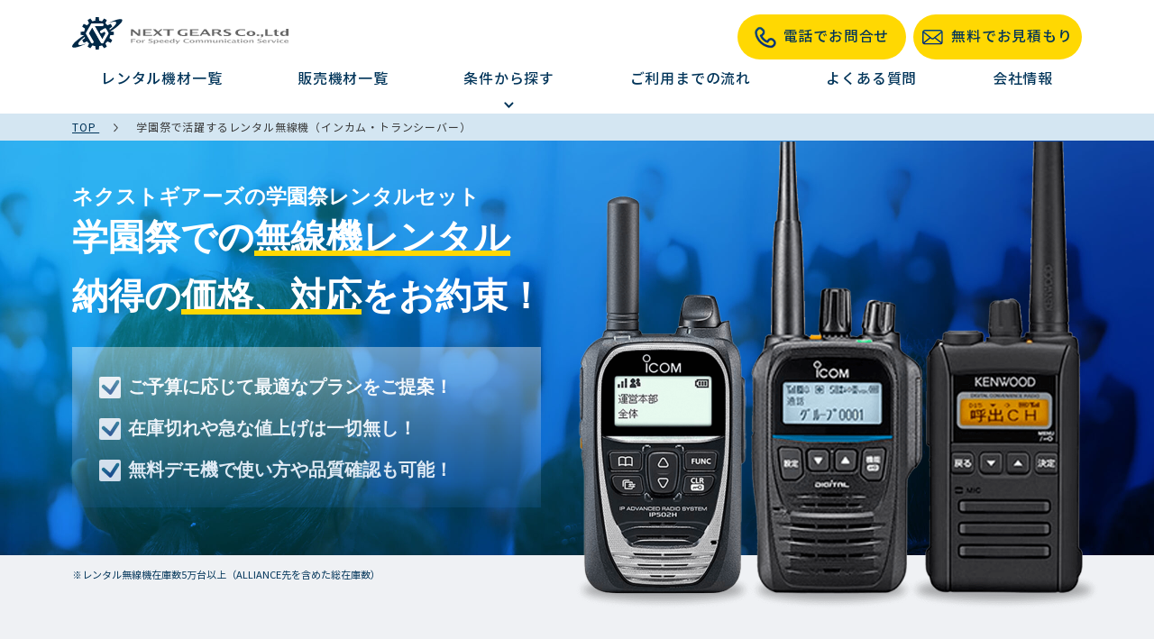

--- FILE ---
content_type: text/html; charset=UTF-8
request_url: https://www.next-gears.net/gakuensai/
body_size: 26675
content:
<!DOCTYPE html>
<html lang="ja">
<head>
  <meta charset="UTF-8">
  <title>学園祭で活躍するレンタル無線機（インカム・トランシーバー） 【無線機・インカム・トランシーバーのレンタルならネクストギアーズ株式会社】</title>
  <meta name="viewport" content="width=device-width,initial-scale=1.0,user-scalable=yes" id="js-viewport">
  <meta http-equiv="X-UA-Compatible" content="IE=edge">

      <meta property="og:image" content="https://www.next-gears.net/wp/wp-content/themes/next-gears-corp/assets/images/ogp.png?_=qdkuol">
  
    <script type="text/javascript" src="https://code.jquery.com/jquery-3.4.1.min.js"></script>
  <link rel="shortcut icon" href="https://www.next-gears.net/wp/wp-content/themes/next-gears-corp/assets/images/favicon.ico?_=qdkuol"
<!--  --><!--  <link rel="shortcut icon" href="--><!--">-->
<!--  <link rel="stylesheet" href="--><!--">-->
<!--  -->  <link rel="stylesheet" href="https://www.next-gears.net/wp/wp-content/themes/next-gears-corp/assets2021/css/style.css?_=qdkuol">
  <!-- 2022.1.25 START add -->
  <link rel="stylesheet" href="https://www.next-gears.net/wp/wp-content/themes/next-gears-corp/style.css">
  <!-- 2022.1.25 END add -->
  <link rel="preconnect" href="https://fonts.gstatic.com">
  <link href="https://fonts.googleapis.com/css2?family=Noto+Sans:wght@700&display=swap" rel="stylesheet">

  <script src="https://www.next-gears.net/wp/wp-content/themes/next-gears-corp/assets/lib/svg4everybody.min.js?_=qdkuol"></script>
 <script>
   svg4everybody();
 </script>

  
  
<!-- This site is optimized with the Yoast SEO plugin v12.4 - https://yoast.com/wordpress/plugins/seo/ -->
<meta name="robots" content="max-snippet:-1, max-image-preview:large, max-video-preview:-1"/>
<link rel="canonical" href="https://www.next-gears.net/gakuensai/" />
<meta property="og:locale" content="ja_JP" />
<meta property="og:type" content="article" />
<meta property="og:title" content="学園祭で活躍するレンタル無線機（インカム・トランシーバー） 【無線機・インカム・トランシーバーのレンタルならネクストギアーズ株式会社】" />
<meta property="og:url" content="https://www.next-gears.net/gakuensai/" />
<meta property="og:site_name" content="Next Gears Co.,Ltd" />
<meta name="twitter:card" content="summary_large_image" />
<meta name="twitter:title" content="学園祭で活躍するレンタル無線機（インカム・トランシーバー） 【無線機・インカム・トランシーバーのレンタルならネクストギアーズ株式会社】" />
<!-- / Yoast SEO plugin. -->

<link rel='dns-prefetch' href='//ajax.googleapis.com' />
<link rel='dns-prefetch' href='//s.w.org' />
		<script type="text/javascript">
			window._wpemojiSettings = {"baseUrl":"https:\/\/s.w.org\/images\/core\/emoji\/12.0.0-1\/72x72\/","ext":".png","svgUrl":"https:\/\/s.w.org\/images\/core\/emoji\/12.0.0-1\/svg\/","svgExt":".svg","source":{"concatemoji":"https:\/\/www.next-gears.net\/wp\/wp-includes\/js\/wp-emoji-release.min.js?ver=5.2.21"}};
			!function(e,a,t){var n,r,o,i=a.createElement("canvas"),p=i.getContext&&i.getContext("2d");function s(e,t){var a=String.fromCharCode;p.clearRect(0,0,i.width,i.height),p.fillText(a.apply(this,e),0,0);e=i.toDataURL();return p.clearRect(0,0,i.width,i.height),p.fillText(a.apply(this,t),0,0),e===i.toDataURL()}function c(e){var t=a.createElement("script");t.src=e,t.defer=t.type="text/javascript",a.getElementsByTagName("head")[0].appendChild(t)}for(o=Array("flag","emoji"),t.supports={everything:!0,everythingExceptFlag:!0},r=0;r<o.length;r++)t.supports[o[r]]=function(e){if(!p||!p.fillText)return!1;switch(p.textBaseline="top",p.font="600 32px Arial",e){case"flag":return s([55356,56826,55356,56819],[55356,56826,8203,55356,56819])?!1:!s([55356,57332,56128,56423,56128,56418,56128,56421,56128,56430,56128,56423,56128,56447],[55356,57332,8203,56128,56423,8203,56128,56418,8203,56128,56421,8203,56128,56430,8203,56128,56423,8203,56128,56447]);case"emoji":return!s([55357,56424,55356,57342,8205,55358,56605,8205,55357,56424,55356,57340],[55357,56424,55356,57342,8203,55358,56605,8203,55357,56424,55356,57340])}return!1}(o[r]),t.supports.everything=t.supports.everything&&t.supports[o[r]],"flag"!==o[r]&&(t.supports.everythingExceptFlag=t.supports.everythingExceptFlag&&t.supports[o[r]]);t.supports.everythingExceptFlag=t.supports.everythingExceptFlag&&!t.supports.flag,t.DOMReady=!1,t.readyCallback=function(){t.DOMReady=!0},t.supports.everything||(n=function(){t.readyCallback()},a.addEventListener?(a.addEventListener("DOMContentLoaded",n,!1),e.addEventListener("load",n,!1)):(e.attachEvent("onload",n),a.attachEvent("onreadystatechange",function(){"complete"===a.readyState&&t.readyCallback()})),(n=t.source||{}).concatemoji?c(n.concatemoji):n.wpemoji&&n.twemoji&&(c(n.twemoji),c(n.wpemoji)))}(window,document,window._wpemojiSettings);
		</script>
		<style type="text/css">
img.wp-smiley,
img.emoji {
	display: inline !important;
	border: none !important;
	box-shadow: none !important;
	height: 1em !important;
	width: 1em !important;
	margin: 0 .07em !important;
	vertical-align: -0.1em !important;
	background: none !important;
	padding: 0 !important;
}
</style>
	<link rel='stylesheet' id='wp-block-library-css'  href='https://www.next-gears.net/wp/wp-includes/css/dist/block-library/style.min.css?ver=5.2.21' type='text/css' media='all' />
<link rel='stylesheet' id='tablepress-default-css'  href='https://www.next-gears.net/wp/wp-content/tablepress-combined.min.css?ver=93' type='text/css' media='all' />
<script type='text/javascript' src='https://ajax.googleapis.com/ajax/libs/jquery/1.11.3/jquery.min.js?ver=1.11.3'></script>
<link rel='https://api.w.org/' href='https://www.next-gears.net/wp-json/' />
<link rel="EditURI" type="application/rsd+xml" title="RSD" href="https://www.next-gears.net/wp/xmlrpc.php?rsd" />
<link rel="wlwmanifest" type="application/wlwmanifest+xml" href="https://www.next-gears.net/wp/wp-includes/wlwmanifest.xml" /> 
<link rel='shortlink' href='https://www.next-gears.net/?p=3896' />
<link rel="alternate" type="application/json+oembed" href="https://www.next-gears.net/wp-json/oembed/1.0/embed?url=https%3A%2F%2Fwww.next-gears.net%2Fgakuensai%2F" />
<link rel="alternate" type="text/xml+oembed" href="https://www.next-gears.net/wp-json/oembed/1.0/embed?url=https%3A%2F%2Fwww.next-gears.net%2Fgakuensai%2F&#038;format=xml" />
<script type="application/ld+json">[
		{
		"@context": "http://schema.org",
		"@type": "BreadcrumbList",
		"itemListElement": [
		      		 {
		  "@type": "ListItem",
		  "position": 1,
		  "item": {
			   "@id": "https://www.next-gears.net",
			   "name": "TOP"
			   }
		  },
		 {
		  "@type": "ListItem",
		  "position": 2,
		  "item": {
			   "@id": "https://www.next-gears.net/gakuensai/",
			   "name": "学園祭で活躍するレンタル無線機（インカム・トランシーバー）"
			   }
		  }

		   ]
		}
]</script>
<noscript><style id="rocket-lazyload-nojs-css">.rll-youtube-player, [data-lazy-src]{display:none !important;}</style></noscript>  <script>(function(w,d,s,l,i){w[l]=w[l]||[];w[l].push({'gtm.start':
  new Date().getTime(),event:'gtm.js'});var f=d.getElementsByTagName(s)[0],
  j=d.createElement(s),dl=l!='dataLayer'?'&l='+l:'';j.async=true;j.src=
  'https://www.googletagmanager.com/gtm.js?id='+i+dl;f.parentNode.insertBefore(j,f);
  })(window,document,'script','dataLayer','GTM-57NN7CW');</script>
  <!-- End Google Tag Manager -->
</head>
<body class="page-template page-template-page-lp page-template-page-lp-php page page-id-3896 renewal">
  <noscript><iframe src="https://www.googletagmanager.com/ns.html?id=GTM-57NN7CW"
height="0" width="0" style="display:none;visibility:hidden"></iframe></noscript>
<!-- End Google Tag Manager (noscript) -->
<input id="js-page" type="hidden" value="gakuensai">

<header id="js-header">
    <div class="header pt-lg-2 n-if-pc">
      <div class="n-head-items n-d-flex justify-sp-between n-l-container">
                <div class="n-logo">
          <a href="https://www.next-gears.net"><img loading="lazy" src="data:image/svg+xml,%3Csvg%20xmlns='http://www.w3.org/2000/svg'%20viewBox='0%200%20276%2042'%3E%3C/svg%3E" alt="無線機・インカム・トランシーバーのレンタル・販売 - ネクストギアーズ株式会社" width="276" height="42" data-lazy-src="https://www.next-gears.net/wp/wp-content/themes/next-gears-corp/assets2021/images/nav-logo.svg?_=qdkuol"><noscript><img src="https://www.next-gears.net/wp/wp-content/themes/next-gears-corp/assets2021/images/nav-logo.svg?_=qdkuol" alt="無線機・インカム・トランシーバーのレンタル・販売 - ネクストギアーズ株式会社" width="276" height="42"></noscript></a>
        </div>
        <div class="n-d-flex align-center justify-sp-between">
          <!-- <div class="mx-05">
            <div class="n-head-tel-wrap">
              <div class="n-head-east-icon">
                東京
              </div>
              <div class="n-head-tel">
                <div class="n-head-tel-num">03-5831-0185</div>
                <div class="n-head-tel-caption">受付:365日(土日祝日含む)深夜まで</div>
              </div>
            </div>
          </div>
          <div class="mx-05">
            <div class="n-head-tel-wrap">
              <div class="n-head-west-icon">
                大阪
              </div>
              <div class="n-head-tel">
                <div class="n-head-tel-num">06-4862-7203</div>
                <div class="n-head-tel-caption">受付:365日(土日祝日含む)深夜まで</div>
              </div>
            </div>
          </div>
          <div class="mx-05">
            <div class="n-head-tel-wrap">
              <div class="n-head-nagoya-icon">
                名古屋
              </div>
              <div class="n-head-tel">
                <div class="n-head-tel-num">052-228-9206</div>
                <div class="n-head-tel-caption">受付:365日(土日祝日含む)深夜まで</div>
              </div>
            </div>
          </div> -->
          
          <div class="ml-1">
            <a href="/contact-tel">
              <div class="n-head-estimate-btn">
                <span class="n-icon mr-1">
                  <img loading="lazy" src="data:image/svg+xml,%3Csvg%20xmlns='http://www.w3.org/2000/svg'%20viewBox='0%200%200%200'%3E%3C/svg%3E" alt="" data-lazy-src="https://www.next-gears.net/wp/wp-content/themes/next-gears-corp/assets2021/images/tel-icon.png?_=qdkuol"><noscript><img src="https://www.next-gears.net/wp/wp-content/themes/next-gears-corp/assets2021/images/tel-icon.png?_=qdkuol" alt=""></noscript>
                </span>
                電話でお問合せ
              </div>
            </a>
          </div>
          <div class="ml-1">
            <a href="/contact">
              <div class="n-head-estimate-btn">
                <span class="n-icon mr-1">
                  <img loading="lazy" src="data:image/svg+xml,%3Csvg%20xmlns='http://www.w3.org/2000/svg'%20viewBox='0%200%200%200'%3E%3C/svg%3E" alt="" data-lazy-src="https://www.next-gears.net/wp/wp-content/themes/next-gears-corp/assets2021/images/email-icon.svg?_=qdkuol"><noscript><img src="https://www.next-gears.net/wp/wp-content/themes/next-gears-corp/assets2021/images/email-icon.svg?_=qdkuol" alt=""></noscript>
                </span>
                無料でお見積もり
              </div>
            </a>
          </div>
        </div>
      </div>
      <div class="mt-lg-1">
        <nav class="n-header-nav n-l-container">
          <ul class="n-d-flex justify-sp-between mb-lg-0 px-lg-4">
            <li>
              <a href="/rental">レンタル機材一覧</a>
            </li>
            <li>
              <a href="/sale">販売機材一覧</a>
            </li>
            <li>
              <div class="n-header-submenu-wrap">
                <p class="mb-lg-0">条件から探す</p>
                <p class="mb-lg-0 n-text-center" style="height: 24px;">
                  <img loading="lazy" src="data:image/svg+xml,%3Csvg%20xmlns='http://www.w3.org/2000/svg'%20viewBox='0%200%200%200'%3E%3C/svg%3E" alt="" data-lazy-src="https://www.next-gears.net/wp/wp-content/themes/next-gears-corp/assets2021/images/n-header-arrow.svg?_=qdkuol"><noscript><img src="https://www.next-gears.net/wp/wp-content/themes/next-gears-corp/assets2021/images/n-header-arrow.svg?_=qdkuol" alt=""></noscript>
                </p>

                <div class="n-header-submenu">
                  <div class="n-header-sub-nav n-d-flex align-center n-l-container">
                    <div class="n-header-sub-nav-text">
                      条件から探す
                    </div>
                    <ul class="n-d-flex">
                      <li>
                        <a href="/maker">
                          <p class="mb-lg-0">
                          <span class="n-icon">
                            <img loading="lazy" src="data:image/svg+xml,%3Csvg%20xmlns='http://www.w3.org/2000/svg'%20viewBox='0%200%200%200'%3E%3C/svg%3E" alt="" class="n-circle-icon-bg-white" data-lazy-src="https://www.next-gears.net/wp/wp-content/themes/next-gears-corp/assets2021/images/n-arrow-icon-circle-white.svg?_=qdkuol"><noscript><img src="https://www.next-gears.net/wp/wp-content/themes/next-gears-corp/assets2021/images/n-arrow-icon-circle-white.svg?_=qdkuol" alt="" class="n-circle-icon-bg-white"></noscript>
                          </span>
                            メーカーから探す
                          </p>
                        </a>
                      </li>
                      <li>
                        <a href="/distance">
                          <p class="mb-lg-0">
                          <span class="n-icon">
                            <img loading="lazy" src="data:image/svg+xml,%3Csvg%20xmlns='http://www.w3.org/2000/svg'%20viewBox='0%200%200%200'%3E%3C/svg%3E" alt="" class="n-circle-icon-bg-white" data-lazy-src="https://www.next-gears.net/wp/wp-content/themes/next-gears-corp/assets2021/images/n-arrow-icon-circle-white.svg?_=qdkuol"><noscript><img src="https://www.next-gears.net/wp/wp-content/themes/next-gears-corp/assets2021/images/n-arrow-icon-circle-white.svg?_=qdkuol" alt="" class="n-circle-icon-bg-white"></noscript>
                          </span>
                            距離から探す
                          </p>
                        </a>
                      </li>
                      <li>
                        <a href="/situation">
                          <p class="mb-lg-0">
                          <span class="n-icon">
                            <img loading="lazy" src="data:image/svg+xml,%3Csvg%20xmlns='http://www.w3.org/2000/svg'%20viewBox='0%200%200%200'%3E%3C/svg%3E" alt="" class="n-circle-icon-bg-white" data-lazy-src="https://www.next-gears.net/wp/wp-content/themes/next-gears-corp/assets2021/images/n-arrow-icon-circle-white.svg?_=qdkuol"><noscript><img src="https://www.next-gears.net/wp/wp-content/themes/next-gears-corp/assets2021/images/n-arrow-icon-circle-white.svg?_=qdkuol" alt="" class="n-circle-icon-bg-white"></noscript>
                          </span>
                            業種・シーンから探す
                          </p>
                        </a>
                      </li>
                    </ul>
                  </div>
                </div>
              </div>
            </li>
            <li>
              <a href="/flow">ご利用までの流れ</a>
            </li>
            <li>
              <a href="/faq">よくある質問</a>
            </li>
            <li>
              <a href="/company">会社情報</a>
            </li>
          </ul>
        </nav>
      </div>
    </div>
    <div class="header n-if-sp n-d-flex justify-sp-between">
      <div class="n-logo n-d-flex align-center">
        <a href="/"><img loading="lazy" src="data:image/svg+xml,%3Csvg%20xmlns='http://www.w3.org/2000/svg'%20viewBox='0%200%200%200'%3E%3C/svg%3E" alt="" data-lazy-src="https://www.next-gears.net/wp/wp-content/themes/next-gears-corp/assets2021/images/nav-logo.svg?_=qdkuol"><noscript><img src="https://www.next-gears.net/wp/wp-content/themes/next-gears-corp/assets2021/images/nav-logo.svg?_=qdkuol" alt=""></noscript></a>
      </div>
      <button id="n-header-submenu-sp-btn">
        <span></span>
        <span></span>
        <span></span>
        <!-- <img loading="lazy" class="n-header-submenu-sp-btn-img" src="data:image/svg+xml,%3Csvg%20xmlns='http://www.w3.org/2000/svg'%20viewBox='0%200%200%200'%3E%3C/svg%3E" alt="" data-lazy-src="./images/n-header-btn.svg"><noscript><img class="n-header-submenu-sp-btn-img" src="./images/n-header-btn.svg" alt=""></noscript> -->
      </button>
      <div class="n-header-submenu-sp">
        <a href="/rental">
          <div class="n-header-menu-item-sp">
            <p class="n-d-flex justify-sp-between">
              レンタル機材一覧
              <span><img loading="lazy" src="data:image/svg+xml,%3Csvg%20xmlns='http://www.w3.org/2000/svg'%20viewBox='0%200%200%200'%3E%3C/svg%3E" alt="" data-lazy-src="https://www.next-gears.net/wp/wp-content/themes/next-gears-corp/assets2021/images/right-icon-white.svg?_=qdkuol"><noscript><img src="https://www.next-gears.net/wp/wp-content/themes/next-gears-corp/assets2021/images/right-icon-white.svg?_=qdkuol" alt=""></noscript></span>
            </p>
          </div>
        </a>
        <a href="/sale">
          <div class="n-header-menu-item-sp">
            <p class="n-d-flex justify-sp-between">
              販売機材一覧
              <span><img loading="lazy" src="data:image/svg+xml,%3Csvg%20xmlns='http://www.w3.org/2000/svg'%20viewBox='0%200%200%200'%3E%3C/svg%3E" alt="" data-lazy-src="https://www.next-gears.net/wp/wp-content/themes/next-gears-corp/assets2021/images/right-icon-white.svg?_=qdkuol"><noscript><img src="https://www.next-gears.net/wp/wp-content/themes/next-gears-corp/assets2021/images/right-icon-white.svg?_=qdkuol" alt=""></noscript></span>
            </p>
          </div>
        </a>
        <div class="n-header-menu-item-parent">
          <div class="n-header-menu-item-parent-title n-d-flex justify-sp-between" id="n-header-menu-item-parent-title">
            条件から探す
            <span class="close"><img loading="lazy" src="data:image/svg+xml,%3Csvg%20xmlns='http://www.w3.org/2000/svg'%20viewBox='0%200%200%200'%3E%3C/svg%3E" alt="" data-lazy-src="https://www.next-gears.net/wp/wp-content/themes/next-gears-corp/assets2021/images/n-plus-icon-white.svg?_=qdkuol"><noscript><img src="https://www.next-gears.net/wp/wp-content/themes/next-gears-corp/assets2021/images/n-plus-icon-white.svg?_=qdkuol" alt=""></noscript></span>
            <span class="open"><img loading="lazy" src="data:image/svg+xml,%3Csvg%20xmlns='http://www.w3.org/2000/svg'%20viewBox='0%200%200%200'%3E%3C/svg%3E" alt="" data-lazy-src="https://www.next-gears.net/wp/wp-content/themes/next-gears-corp/assets2021/images/n-minus-icon-white.svg?_=qdkuol"><noscript><img src="https://www.next-gears.net/wp/wp-content/themes/next-gears-corp/assets2021/images/n-minus-icon-white.svg?_=qdkuol" alt=""></noscript></span>
          </div>
          <div class="n-header-menu-item-children" id="n-header-menu-item-children">
            <a href="/maker">
              <p class="n-header-menu-item-child"><span class="mr-sm-2"><img loading="lazy" src="data:image/svg+xml,%3Csvg%20xmlns='http://www.w3.org/2000/svg'%20viewBox='0%200%200%200'%3E%3C/svg%3E" alt="" data-lazy-src="https://www.next-gears.net/wp/wp-content/themes/next-gears-corp/assets2021/images/n-arrow-icon-circle-white.svg?_=qdkuol"><noscript><img src="https://www.next-gears.net/wp/wp-content/themes/next-gears-corp/assets2021/images/n-arrow-icon-circle-white.svg?_=qdkuol" alt=""></noscript></span>メーカーから探す</p>
            </a>
            <a href="/distance">
              <p class="n-header-menu-item-child"><span class="mr-sm-2"><img loading="lazy" src="data:image/svg+xml,%3Csvg%20xmlns='http://www.w3.org/2000/svg'%20viewBox='0%200%200%200'%3E%3C/svg%3E" alt="" data-lazy-src="https://www.next-gears.net/wp/wp-content/themes/next-gears-corp/assets2021/images/n-arrow-icon-circle-white.svg?_=qdkuol"><noscript><img src="https://www.next-gears.net/wp/wp-content/themes/next-gears-corp/assets2021/images/n-arrow-icon-circle-white.svg?_=qdkuol" alt=""></noscript></span>距離から探す</p>
            </a>
            <a href="/situation">
              <p class="n-header-menu-item-child"><span class="mr-sm-2"><img loading="lazy" src="data:image/svg+xml,%3Csvg%20xmlns='http://www.w3.org/2000/svg'%20viewBox='0%200%200%200'%3E%3C/svg%3E" alt="" data-lazy-src="https://www.next-gears.net/wp/wp-content/themes/next-gears-corp/assets2021/images/n-arrow-icon-circle-white.svg?_=qdkuol"><noscript><img src="https://www.next-gears.net/wp/wp-content/themes/next-gears-corp/assets2021/images/n-arrow-icon-circle-white.svg?_=qdkuol" alt=""></noscript></span>業種・シーンからさがす</p>
            </a>
          </div>
        </div>
        <a href="/flow">
          <div class="n-header-menu-item-sp">
            <p class="n-d-flex justify-sp-between">
              ご利用までの流れ
              <span><img loading="lazy" src="data:image/svg+xml,%3Csvg%20xmlns='http://www.w3.org/2000/svg'%20viewBox='0%200%200%200'%3E%3C/svg%3E" alt="" data-lazy-src="https://www.next-gears.net/wp/wp-content/themes/next-gears-corp/assets2021/images/right-icon-white.svg?_=qdkuol"><noscript><img src="https://www.next-gears.net/wp/wp-content/themes/next-gears-corp/assets2021/images/right-icon-white.svg?_=qdkuol" alt=""></noscript></span>
            </p>
          </div>
        </a>
        <a href="/faq">
          <div class="n-header-menu-item-sp">
            <p class="n-d-flex justify-sp-between">
              よくある質問
              <span><img loading="lazy" src="data:image/svg+xml,%3Csvg%20xmlns='http://www.w3.org/2000/svg'%20viewBox='0%200%200%200'%3E%3C/svg%3E" alt="" data-lazy-src="https://www.next-gears.net/wp/wp-content/themes/next-gears-corp/assets2021/images/right-icon-white.svg?_=qdkuol"><noscript><img src="https://www.next-gears.net/wp/wp-content/themes/next-gears-corp/assets2021/images/right-icon-white.svg?_=qdkuol" alt=""></noscript></span>
            </p>
          </div>
        </a>
        <a href="/company">
          <div class="n-header-menu-item-sp">
            <p class="n-d-flex justify-sp-between">
              会社情報
              <span><img loading="lazy" src="data:image/svg+xml,%3Csvg%20xmlns='http://www.w3.org/2000/svg'%20viewBox='0%200%200%200'%3E%3C/svg%3E" alt="" data-lazy-src="https://www.next-gears.net/wp/wp-content/themes/next-gears-corp/assets2021/images/right-icon-white.svg?_=qdkuol"><noscript><img src="https://www.next-gears.net/wp/wp-content/themes/next-gears-corp/assets2021/images/right-icon-white.svg?_=qdkuol" alt=""></noscript></span>
            </p>
          </div>
        </a>
        <a href="/privacy">
          <div class="n-header-menu-item-sp">
            <p class="n-d-flex justify-sp-between">
              プライバシーポリシー
              <span><img loading="lazy" src="data:image/svg+xml,%3Csvg%20xmlns='http://www.w3.org/2000/svg'%20viewBox='0%200%200%200'%3E%3C/svg%3E" alt="" data-lazy-src="https://www.next-gears.net/wp/wp-content/themes/next-gears-corp/assets2021/images/right-icon-white.svg?_=qdkuol"><noscript><img src="https://www.next-gears.net/wp/wp-content/themes/next-gears-corp/assets2021/images/right-icon-white.svg?_=qdkuol" alt=""></noscript></span>
            </p>
          </div>
        </a>
        <a href="/terms">
          <div class="n-header-menu-item-sp">
            <p class="n-d-flex justify-sp-between">
              レンタル規約
              <span><img loading="lazy" src="data:image/svg+xml,%3Csvg%20xmlns='http://www.w3.org/2000/svg'%20viewBox='0%200%200%200'%3E%3C/svg%3E" alt="" data-lazy-src="https://www.next-gears.net/wp/wp-content/themes/next-gears-corp/assets2021/images/right-icon-white.svg?_=qdkuol"><noscript><img src="https://www.next-gears.net/wp/wp-content/themes/next-gears-corp/assets2021/images/right-icon-white.svg?_=qdkuol" alt=""></noscript></span>
            </p>
          </div>
        </a>
      </div>
    </div>

    <script>
      $(function(){
        $("#n-header-submenu-sp-btn").on("click", function() {
          $(this).next().slideToggle();
          // $(this).find("a").children().children().toggleClass('open');
          // $(this).find("a").children().children().toggleClass('close');
          $(this).toggleClass('active')
        });
        $("#n-header-menu-item-parent-title").on("click", function() {
          $(this).next().slideToggle();
          $(this).toggleClass('open')
          // $(this).find("a").children().children().toggleClass('open');
          // $(this).find("a").children().children().toggleClass('close');
        });
      });
    </script>
  </header>

  <main class="l-lp">
    <div class="l-lp-body">
      <div class="lp-section">
        <section class="n-bread-crumbs-section n-d-flex align-center pt-sm-5">
          <div class="n-l-container">
                        <span>
                            <a href="/">
                                TOP
                            </a>
                            <span class="n-icon px-lg-2 px-sm-3">
                                <img loading="lazy" src="data:image/svg+xml,%3Csvg%20xmlns='http://www.w3.org/2000/svg'%20viewBox='0%200%200%200'%3E%3C/svg%3E" alt="" data-lazy-src="https://www.next-gears.net/wp/wp-content/themes/next-gears-corp/assets2021/images/bread-crumbs-arrow.svg?_=qdkuol"><noscript><img src="https://www.next-gears.net/wp/wp-content/themes/next-gears-corp/assets2021/images/bread-crumbs-arrow.svg?_=qdkuol" alt=""></noscript>
                            </span>
                        </span>

                         <span>
                            学園祭で活躍するレンタル無線機（インカム・トランシーバー）                        </span>
          </div>
        </section>

        <section class="n-hero">
          <div data-bg="url(https://www.next-gears.net/wp/wp-content/uploads/2021/06/FV_PC.jpeg)" class="n-hero-bg show-pc rocket-lazyload" style=""></div>
          <div data-bg="url(https://www.next-gears.net/wp/wp-content/uploads/2021/06/FV_SP.jpeg)" class="n-hero-bg show-sp rocket-lazyload" style=""></div>
          <div class="n-hero-container n-l-container">
            <div class="row">
              <div class="col-lg-6 col-sm-12 n-d-flex justify-start">
                <div class="n-hero-inner n-relative">
                  <p class="n-hero-title-sm">ネクストギアーズの学園祭レンタルセット</p>
                  <h1 class="n-hero-title-lg">
                    学園祭での<span class="line">無線機レンタル</span>                    <br>
                    納得の<span class="line">価格、対応</span>をお約束！</h1>
                    
                                    <ul class="n-hero-list">
                                        <li>
                      <span class="n-icon mr-lg-1 mr-sm-1">
                        <img loading="lazy" src="data:image/svg+xml,%3Csvg%20xmlns='http://www.w3.org/2000/svg'%20viewBox='0%200%200%200'%3E%3C/svg%3E" alt="" data-lazy-src="https://www.next-gears.net/wp/wp-content/themes/next-gears-corp/assets2021/images/hero-check.svg?_=qdkuol"><noscript><img src="https://www.next-gears.net/wp/wp-content/themes/next-gears-corp/assets2021/images/hero-check.svg?_=qdkuol" alt=""></noscript>
                      </span>
                      <p class="mb-0">
                        ご予算に応じて最適なプランをご提案！                      </p>
                    </li>
                                        <li>
                      <span class="n-icon mr-lg-1 mr-sm-1">
                        <img loading="lazy" src="data:image/svg+xml,%3Csvg%20xmlns='http://www.w3.org/2000/svg'%20viewBox='0%200%200%200'%3E%3C/svg%3E" alt="" data-lazy-src="https://www.next-gears.net/wp/wp-content/themes/next-gears-corp/assets2021/images/hero-check.svg?_=qdkuol"><noscript><img src="https://www.next-gears.net/wp/wp-content/themes/next-gears-corp/assets2021/images/hero-check.svg?_=qdkuol" alt=""></noscript>
                      </span>
                      <p class="mb-0">
                        在庫切れや急な値上げは一切無し！                      </p>
                    </li>
                                        <li>
                      <span class="n-icon mr-lg-1 mr-sm-1">
                        <img loading="lazy" src="data:image/svg+xml,%3Csvg%20xmlns='http://www.w3.org/2000/svg'%20viewBox='0%200%200%200'%3E%3C/svg%3E" alt="" data-lazy-src="https://www.next-gears.net/wp/wp-content/themes/next-gears-corp/assets2021/images/hero-check.svg?_=qdkuol"><noscript><img src="https://www.next-gears.net/wp/wp-content/themes/next-gears-corp/assets2021/images/hero-check.svg?_=qdkuol" alt=""></noscript>
                      </span>
                      <p class="mb-0">
                        無料デモ機で使い方や品質確認も可能！                      </p>
                    </li>
                                      </ul>
                                  </div>
                <div class="ml-2 n-hero-caption pl-2 show-pc">
                  ※レンタル無線機在庫数5万台以上（ALLIANCE先を含めた総在庫数）
                </div>
              </div>
              <div class="col-lg-6 col-sm-12 n-relative mv-hero-image-wrap">
                <img loading="lazy" src="data:image/svg+xml,%3Csvg%20xmlns='http://www.w3.org/2000/svg'%20viewBox='0%200%200%200'%3E%3C/svg%3E" class="n-hero-image" alt="" data-lazy-src="https://www.next-gears.net/wp/wp-content/uploads/2021/06/5522d046b77d5db353ae8848c87dd43b.png"><noscript><img src="https://www.next-gears.net/wp/wp-content/uploads/2021/06/5522d046b77d5db353ae8848c87dd43b.png" class="n-hero-image" alt=""></noscript>
                <p class="n-hero-caption  show-sp">
                  ※レンタル無線機在庫数5万台以上（ALLIANCE先を含めた総在庫数）
                </p>
              </div>
            </div>
          </div>
        </section>

                <div class="main-sakes-wrap">
          <div class="n-l-container">
            <div class="main-sales covid-sales sales-wrap">
              <div class="covid-sales-image-wrap">
                <img loading="lazy" src="data:image/svg+xml,%3Csvg%20xmlns='http://www.w3.org/2000/svg'%20viewBox='0%200%200%200'%3E%3C/svg%3E" class="covid-icon" data-lazy-src="https://www.next-gears.net/wp/wp-content/uploads/2021/02/img_icon_nakazawa-1.png"><noscript><img src="https://www.next-gears.net/wp/wp-content/uploads/2021/02/img_icon_nakazawa-1.png" class="covid-icon"></noscript>
                <span class="salse-name"><span>担当</span> 中澤</span>
              </div>

              <p class="covid-sales-text">
                毎年全国200校以上の学園祭からレンタル無線機のご依頼をいただいています。
学園祭向けの特価設定をはじめとして、いくつかのお得なプログラムをご用意しているので、「レンタル価格を安く収めたい」「学園祭を盛り上げたい」「コロナ対策を一緒に考えて欲しい」などのご要望がありましたらお気軽にお問い合わせください。              </p>
            </div>
          </div>
        </div>

        
        <div class="mt-lg-10">
          <section class="n-top-contact lp-mv-contact">
            <div class="n-top-contact-bg"></div>
            <div class="n-l-container lp-mv-container">
                <div class="n-l-container lp-mv-contact-wrap n-top-contact-num-wrap">
                  <p class="n-min-copy mb-0">
                    レンタル費用の確認やご相談は<br class="show-sp">お気軽にお電話ください
                  </p>
                  <div class="n-top-contact-num-wrap2 n-d-flex justify-center wrap">
                      <a href="tel:0358310185">
                        <div class="n-top-tel-wrap">
                          <div class="n-if-sp n-top-tel-tap mb-sm-1">
                            <img loading="lazy" src="data:image/svg+xml,%3Csvg%20xmlns='http://www.w3.org/2000/svg'%20viewBox='0%200%200%200'%3E%3C/svg%3E" alt="" data-lazy-src="https://www.next-gears.net/wp/wp-content/themes/next-gears-corp/assets2021/images/n-tap-icon.svg?_=qdkuol"><noscript><img src="https://www.next-gears.net/wp/wp-content/themes/next-gears-corp/assets2021/images/n-tap-icon.svg?_=qdkuol" alt=""></noscript>
                            タップで電話がかかります
                          </div>
                          <div class="n-top-tel">
                            <div class="n-top-east-icon mr-lg-1 mr-sm-1">
                              東京
                            </div>
                            <div>
                              <div class="n-top-tel-num">03-5831-0185</div>
                            </div>
                          </div>
                        </div>
                      </a>
                      <a href="tel:0648627203">
                        <div class="n-top-tel-wrap">
                          <div class="n-if-sp n-top-tel-tap mb-sm-1">
                            <img loading="lazy" src="data:image/svg+xml,%3Csvg%20xmlns='http://www.w3.org/2000/svg'%20viewBox='0%200%200%200'%3E%3C/svg%3E" alt="" data-lazy-src="https://www.next-gears.net/wp/wp-content/themes/next-gears-corp/assets2021/images/n-tap-icon.svg?_=qdkuol"><noscript><img src="https://www.next-gears.net/wp/wp-content/themes/next-gears-corp/assets2021/images/n-tap-icon.svg?_=qdkuol" alt=""></noscript>
                            タップで電話がかかります
                          </div>
                          <div class="n-top-tel">
                            <div class="n-top-west-icon mr-lg-1 mr-sm-1">
                              大阪
                            </div>
                            <div>
                              <div class="n-top-tel-num">06-4862-7203</div>
                            </div>
                          </div>
                        </div>
                      </a>
                      <a href="tel:0522289206">
                        <div class="n-top-tel-wrap">
                          <div class="n-if-sp n-top-tel-tap mb-sm-1">
                            <img loading="lazy" src="data:image/svg+xml,%3Csvg%20xmlns='http://www.w3.org/2000/svg'%20viewBox='0%200%200%200'%3E%3C/svg%3E" alt="" data-lazy-src="https://www.next-gears.net/wp/wp-content/themes/next-gears-corp/assets2021/images/n-tap-icon.svg?_=qdkuol"><noscript><img src="https://www.next-gears.net/wp/wp-content/themes/next-gears-corp/assets2021/images/n-tap-icon.svg?_=qdkuol" alt=""></noscript>
                            タップで電話がかかります
                          </div>
                          <div class="n-top-tel">
                            <div class="n-top-nagoya-icon mr-lg-1 mr-sm-1">
                              名古屋
                            </div>
                            <div>
                              <div class="n-top-tel-num">052-228-9206</div>
                            </div>
                          </div>
                        </div>
                      </a>
                  </div>
                  <div class="pt-lg-1">
                    <a href="#js-contact" class="n-estimate-btn js-scroll">
                      <!-- <div class="n-estimate-btn"> -->
                      <span class="n-icon mr-1">
            <img loading="lazy" src="data:image/svg+xml,%3Csvg%20xmlns='http://www.w3.org/2000/svg'%20viewBox='0%200%200%200'%3E%3C/svg%3E" alt="" data-lazy-src="https://www.next-gears.net/wp/wp-content/themes/next-gears-corp/assets2021/images/email-icon.svg?_=qdkuol"><noscript><img src="https://www.next-gears.net/wp/wp-content/themes/next-gears-corp/assets2021/images/email-icon.svg?_=qdkuol" alt=""></noscript>
        </span>
                      無料お見積もり
                      <span class="n-icon arrow-icon">
            <svg xmlns="http://www.w3.org/2000/svg" width="11.955" height="10.828" fill="currentColor" stroke="currentColor" viewBox="0 0 11.955 10.828">
                <g id="グループ_1007" data-name="グループ 1007" transform="translate(-367.217 -25.086)">
                    <path id="パス_16" data-name="パス 16" d="M0,0,4,4,8,0" transform="translate(374.172 34.5) rotate(-90)" stroke-linecap="round" stroke-linejoin="round" stroke-width="2"/>
                    <path id="パス_70" data-name="パス 70" d="M208.131,30h8.949" transform="translate(160.086 0.5)"  stroke-linecap="round" stroke-width="2"/>
                </g>
            </svg>
        </span>
                      <!-- </div> -->
                    </a>
                  </div>
                  <div class="pt-2">
                    <div class="n-top-tel-caption">受付:365日(土日祝日含む)深夜まで</div>
                  </div>
                </div>
            </div>
          </section>
        </div>

        <section class="n-reason-section n-text-center">
          <h2 class="lp-top-title n-top-title">ネクストギアーズが<br class="n-if-sp">選ばれる<span class="bigbig">3</span>つの理由</h2>

          <div class="n-reason-items first mb-sm-10 px-sm-0 mt-sm-6">
              <img loading="lazy" class="n-reason-img-l" src="data:image/svg+xml,%3Csvg%20xmlns='http://www.w3.org/2000/svg'%20viewBox='0%200%200%200'%3E%3C/svg%3E" alt="" data-lazy-src="https://www.next-gears.net/wp/wp-content/themes/next-gears-corp/assets2021/images/lp/strong01.jpg?_=qdkuol"><noscript><img class="n-reason-img-l" src="https://www.next-gears.net/wp/wp-content/themes/next-gears-corp/assets2021/images/lp/strong01.jpg?_=qdkuol" alt=""></noscript>
              <div class="n-reason-content-r px-lg-10 n-text-left pt-lg-6">
                <div>
                  <div class="n-reason-subtitle pb-sm-3">
                    <span class="">ネクストギアーズが選ばれる理由<span class="pl-1">01</span></span>
                  </div>
                  <h3 class="n-reason-title pt-1">
                    初めてでも安心！無料デモ機でレンタル前に<br class="n-if-pc" >通信テストが可能！
                  </h3>
                  <p class="n-reason-text pt-2 mb-1">
                    ご利用前にレンタル機材を無償でお貸出しいたします。通信テストや使用方法を事前にご確認いただけます。想定通り使用できるのか、実機をみんなで使ってみて判断したいなどご不安な点もあるかと思いますので、是非複数種類の無線機を試してみてください。
                  </p>
                  <p class="n-reason-caption">
                    ※ご返送料金/紛失・破損時はお客様の費用負担となります点をご了承ください
                  </p>
                </div>
              </div>
          </div>
          <div class="n-reason-items px-sm-0 mb-sm-10">
            <img loading="lazy" class="n-reason-img-r" src="data:image/svg+xml,%3Csvg%20xmlns='http://www.w3.org/2000/svg'%20viewBox='0%200%200%200'%3E%3C/svg%3E" alt="" data-lazy-src="https://www.next-gears.net/wp/wp-content/themes/next-gears-corp/assets2021/images/lp/strong02.jpg?_=qdkuol"><noscript><img class="n-reason-img-r" src="https://www.next-gears.net/wp/wp-content/themes/next-gears-corp/assets2021/images/lp/strong02.jpg?_=qdkuol" alt=""></noscript>
            <div class="n-reason-content-l px-lg-10 n-text-left pt-lg-6 pt-sm-6">
              <div>
                <div class="n-reason-subtitle">
                  <span class="">ネクストギアーズが選ばれる理由<span class="pl-1">02</span></span>
                </div>
                <h3 class="n-reason-title pt-1">
                  テストに社員が同行して環境確認の<br>サポートも可能だから安心！
                </h3>
                <p class="n-reason-text pt-2 mb-1">
                  大型案件や導入検討時には、電波テストに社員が同行して環境確認や機材選定のサポートをいたします。短期間のスポット利用から設備としての導入まで豊富な経験がございますので、お客様のご要望をお気軽にお聞かせください。遠方のお客様でも事前に実機をお届けした上でテレビ会議でサポートしております。
                </p>
                <p class="n-reason-caption">
                  ※テレビ会議は、Google Meetを利用しておりますがお客様の環境に応じてご対応いたします
                </p>
              </div>
            </div>
          </div>
          <div class="n-reason-items last px-sm-0 mb-sm-10">
            <img loading="lazy" class="n-reason-img-l" src="data:image/svg+xml,%3Csvg%20xmlns='http://www.w3.org/2000/svg'%20viewBox='0%200%200%200'%3E%3C/svg%3E" alt="" data-lazy-src="https://www.next-gears.net/wp/wp-content/themes/next-gears-corp/assets2021/images/lp/strong03.jpg?_=qdkuol"><noscript><img class="n-reason-img-l" src="https://www.next-gears.net/wp/wp-content/themes/next-gears-corp/assets2021/images/lp/strong03.jpg?_=qdkuol" alt=""></noscript>
            <div class="n-reason-content-r px-lg-10 n-text-left pt-6">
              <div>
                <div class="n-reason-subtitle">
                  <span class="">ネクストギアーズが選ばれる理由<span class="pl-1">03</span></span>
                </div>
                <h3 class="n-reason-title pt-1">
                  新品同然なレンタル商品をお届け！<br>プロの手で1台1台きれいに除菌
                </h3>
                <p class="n-reason-text pt-2 mb-1">
                  レンタル品の品質管理を徹底しハイクオリティな機材をご用意しております。すべての機材は、動作点検・清掃・メンテナンスを使用の有無に関わらず定期的に実施しております。お陰様で国際的な大規模なスポーツイベントや官公庁、5000社を超える企業より弊社レンタルサービスを採用いただいております。無料デモ利用や商談時に実際にレンタル品を持参いたしますので、クオリティ面も是非ご確認ください。
                </p>
              </div>
            </div>
          </div>
        </section>

                <section class="lp-results">
          <div class="n-l-container lp-results-container">
            <h2 class="lp-results-title">学園祭での実績</h2>
            <ul class="lp-results-list">
                            <li class="lp-results-list-item">
                <div class="covid-main-product-list-result">
                  <div class="covid-main-product-list-result-title">
                    <span class="covid-main-product-list-result-label">
                      <svg role="img" >
  <use xmlns:xlink="http://www.w3.org/1999/xlink" xlink:href="https://www.next-gears.net/wp/wp-content/themes/next-gears-corp/assets/svg/sprites.svg?_=qdkuol#label"></use>
</svg>
                      導入事例01                    </span>
                    <span class="sp-case-title">立命館大学（大阪いばらきキャンパス）の学園祭にて使用</span>
                  </div>
                  <div class="covid-main-product-list-result-body">
                    <img loading="lazy" src="data:image/svg+xml,%3Csvg%20xmlns='http://www.w3.org/2000/svg'%20viewBox='0%200%200%200'%3E%3C/svg%3E" class="covid-main-product-list-result-body-img" data-lazy-src="https://www.next-gears.net/wp/wp-content/uploads/2021/08/0a31037f0c6b4e87b42ac4156d333602-e1676025210657.jpg"><noscript><img src="https://www.next-gears.net/wp/wp-content/uploads/2021/08/0a31037f0c6b4e87b42ac4156d333602-e1676025210657.jpg" class="covid-main-product-list-result-body-img"></noscript>
                    <div class="covid-main-product-list-result-text">
                      【2019年利用実績】<br>
簡易業務用無線機：114台　利用期間：5日間<br>
<br>
【ご利用目的】<br>
<ul>
  <li>・誰がどこにいるのか、全体の動きを把握したい</li>
  <li>・多くの人に一斉にすぐに情報共有したい</li>
  <li>・集まらなくてもコミニュケーションが取りたい</li>
</ul><br>
立命館大学 大阪いばらきキャンパス様では、2019年から2023年現在まで毎年弊社レンタルサービスをご利用いただいております。
                                                  <div class="products-list-wrap">
                            <p>使用機種</p>
                            <ul class="products-list">
                                                              <li>
                                  TCP-D551                                </li>
                                                          </ul>
                          </div>
                                          </div>

                  </div>
              </li>
                            <li class="lp-results-list-item">
                <div class="covid-main-product-list-result">
                  <div class="covid-main-product-list-result-title">
                    <span class="covid-main-product-list-result-label">
                      <svg role="img" >
  <use xmlns:xlink="http://www.w3.org/1999/xlink" xlink:href="https://www.next-gears.net/wp/wp-content/themes/next-gears-corp/assets/svg/sprites.svg?_=qdkuol#label"></use>
</svg>
                      導入事例02                    </span>
                    <span class="sp-case-title">早稲田大学の学園祭にて使用</span>
                  </div>
                  <div class="covid-main-product-list-result-body">
                    <img loading="lazy" src="data:image/svg+xml,%3Csvg%20xmlns='http://www.w3.org/2000/svg'%20viewBox='0%200%200%200'%3E%3C/svg%3E" class="covid-main-product-list-result-body-img" data-lazy-src="https://www.next-gears.net/wp/wp-content/uploads/2021/08/8c93c1c94a5da440f8d52592c506d194.png"><noscript><img src="https://www.next-gears.net/wp/wp-content/uploads/2021/08/8c93c1c94a5da440f8d52592c506d194.png" class="covid-main-product-list-result-body-img"></noscript>
                    <div class="covid-main-product-list-result-text">
                      【2020年利用実績】<br>
IP無線機：86台　利用期間：6日間<br>
<br>
【ご利用目的】<br>
<ul>
  <li>・学園祭の進行状況を把握したい</li>
  <li>・複数のキャンパスをまたがり広範囲で通信がしたい</li>
  <li>・担当部署ごとに瞬時にコミュニケーションが取りたい</li>
</ul><br>
早稲田大学様では、2019年から2023年現在まで毎年弊社レンタルサービスをご利用いただいております。
                                                  <div class="products-list-wrap">
                            <p>使用機種</p>
                            <ul class="products-list">
                                                              <li>
                                  IP500H#29                                </li>
                                                          </ul>
                          </div>
                                          </div>

                  </div>
              </li>
                            <li class="lp-results-list-item">
                <div class="covid-main-product-list-result">
                  <div class="covid-main-product-list-result-title">
                    <span class="covid-main-product-list-result-label">
                      <svg role="img" >
  <use xmlns:xlink="http://www.w3.org/1999/xlink" xlink:href="https://www.next-gears.net/wp/wp-content/themes/next-gears-corp/assets/svg/sprites.svg?_=qdkuol#label"></use>
</svg>
                      導入事例03                    </span>
                    <span class="sp-case-title">専修大学（生田キャンパス）の学園祭にて使用</span>
                  </div>
                  <div class="covid-main-product-list-result-body">
                    <img loading="lazy" src="data:image/svg+xml,%3Csvg%20xmlns='http://www.w3.org/2000/svg'%20viewBox='0%200%200%200'%3E%3C/svg%3E" class="covid-main-product-list-result-body-img" data-lazy-src="https://www.next-gears.net/wp/wp-content/uploads/2021/11/13e44c3799dd69ed2aae536c18605e83.png"><noscript><img src="https://www.next-gears.net/wp/wp-content/uploads/2021/11/13e44c3799dd69ed2aae536c18605e83.png" class="covid-main-product-list-result-body-img"></noscript>
                    <div class="covid-main-product-list-result-text">
                      【2021年利用実績】<br>
簡易業務用無線機：25台　利用期間：5日間<br>
<br>
【ご利用目的】<br>
<ul>
  <li>・簡単かつ瞬時に情報共有をしたい</li>
  <li>・ゲストの誘導や警備の際の連携に使用したい</li>
  <li>・個人の携帯電話などを使用せずに連絡を取りたい</li>
</ul><br>
専修大学様では、2019年から2023年現在まで毎年弊社レンタルサービスをご利用いただいております。<br>
※2020年はコロナの影響で開催見送り
                                                  <div class="products-list-wrap">
                            <p>使用機種</p>
                            <ul class="products-list">
                                                              <li>
                                  TCP-D551                                </li>
                                                          </ul>
                          </div>
                                          </div>

                  </div>
              </li>
                            <li class="lp-results-list-item">
                <div class="covid-main-product-list-result">
                  <div class="covid-main-product-list-result-title">
                    <span class="covid-main-product-list-result-label">
                      <svg role="img" >
  <use xmlns:xlink="http://www.w3.org/1999/xlink" xlink:href="https://www.next-gears.net/wp/wp-content/themes/next-gears-corp/assets/svg/sprites.svg?_=qdkuol#label"></use>
</svg>
                      導入事例04                    </span>
                    <span class="sp-case-title">大阪大学（豊中キャンパス）の学園祭にて使用</span>
                  </div>
                  <div class="covid-main-product-list-result-body">
                    <img loading="lazy" src="data:image/svg+xml,%3Csvg%20xmlns='http://www.w3.org/2000/svg'%20viewBox='0%200%200%200'%3E%3C/svg%3E" class="covid-main-product-list-result-body-img" data-lazy-src="https://www.next-gears.net/wp/wp-content/uploads/2021/11/53bfae32df45b67fb0193a758ccdefcd.png"><noscript><img src="https://www.next-gears.net/wp/wp-content/uploads/2021/11/53bfae32df45b67fb0193a758ccdefcd.png" class="covid-main-product-list-result-body-img"></noscript>
                    <div class="covid-main-product-list-result-text">
                      【2021年利用実績】<br>
簡易業務用無線機：47台　基地局：1台　利用期間：3日間<br>
<br>
【ご利用目的】<br>
<ul>
  <li>・実行委員会全体で情報共有をしたい</li>
  <li>・大学内の広範囲で通信をしたい</li>
  <li>・緊急時の連絡手段として使用したい</li>
</ul>
                                                  <div class="products-list-wrap">
                            <p>使用機種</p>
                            <ul class="products-list">
                                                              <li>
                                  TCP-D551                                </li>
                                                              <li>
                                  GDR4000                                </li>
                                                          </ul>
                          </div>
                                          </div>

                  </div>
              </li>
                            <li class="lp-results-list-item">
                <div class="covid-main-product-list-result">
                  <div class="covid-main-product-list-result-title">
                    <span class="covid-main-product-list-result-label">
                      <svg role="img" >
  <use xmlns:xlink="http://www.w3.org/1999/xlink" xlink:href="https://www.next-gears.net/wp/wp-content/themes/next-gears-corp/assets/svg/sprites.svg?_=qdkuol#label"></use>
</svg>
                      導入事例05                    </span>
                    <span class="sp-case-title">関西学院大学の学園祭にて使用</span>
                  </div>
                  <div class="covid-main-product-list-result-body">
                    <img loading="lazy" src="data:image/svg+xml,%3Csvg%20xmlns='http://www.w3.org/2000/svg'%20viewBox='0%200%200%200'%3E%3C/svg%3E" class="covid-main-product-list-result-body-img" data-lazy-src="https://www.next-gears.net/wp/wp-content/uploads/2022/01/a96fa4b7e0cc14edf8a185214d6f89ce.png"><noscript><img src="https://www.next-gears.net/wp/wp-content/uploads/2022/01/a96fa4b7e0cc14edf8a185214d6f89ce.png" class="covid-main-product-list-result-body-img"></noscript>
                    <div class="covid-main-product-list-result-text">
                      【2021年利用実績】<br>
簡易業務用無線機：40台　利用期間：4日間<br>
<br>
【ご利用目的】<br>
<ul>
  <li>・効率的にかつスピーディーに情報共有をしたい</li>
  <li>・3つの部門ごとの連携に使用したい</li>
  <li>・初めて運営全体で無線機を導入するので利便性を試したい</li>
</ul><br>
関西学院大学様では、2021年から2023年現在まで毎年弊社レンタルサービスをご利用いただいております。
                                                  <div class="products-list-wrap">
                            <p>使用機種</p>
                            <ul class="products-list">
                                                              <li>
                                  TCP-D551                                </li>
                                                          </ul>
                          </div>
                                          </div>

                  </div>
              </li>
                          </ul>
            </div>

            <div class="lp-results-words">
              <img loading="lazy" src="data:image/svg+xml,%3Csvg%20xmlns='http://www.w3.org/2000/svg'%20viewBox='0%200%200%200'%3E%3C/svg%3E" alt="" class="lp-results-word-image" data-lazy-src="https://www.next-gears.net/wp/wp-content/themes/next-gears-corp/assets2021/images/lp/musenkun.png?_=qdkuol"><noscript><img src="https://www.next-gears.net/wp/wp-content/themes/next-gears-corp/assets2021/images/lp/musenkun.png?_=qdkuol" alt="" class="lp-results-word-image"></noscript>
              <p class="lp-results-word">
                使用シーンに合わせた無線をご用意しています！ご要望をお聞かせください！
              </p>
            </div>
          </div>
        </section>
        
                <section class="lp-voices">
          <div class="n-l-container lp-voices-container">
            <h2 class="lp-voices-title">お客様の声</h2>
            <ul class="lp-voice-list">
                            <li class="lp-voice-list-item">
                  <div class="lp-voice-list-title-wrap">
                                        <img loading="lazy" src="data:image/svg+xml,%3Csvg%20xmlns='http://www.w3.org/2000/svg'%20viewBox='0%200%200%200'%3E%3C/svg%3E" class="lp-voice-list-image show-pc" alt="" data-lazy-src="https://www.next-gears.net/wp/wp-content/uploads/2021/08/736eddca0e16e14dd0a2aac53681c6e1.jpg"><noscript><img src="https://www.next-gears.net/wp/wp-content/uploads/2021/08/736eddca0e16e14dd0a2aac53681c6e1.jpg" class="lp-voice-list-image show-pc" alt=""></noscript>
                    <div class="lp-voice-list-meta">
                      <h3 class="lp-voice-list-meta-title">迅速・丁寧な対応で、例年安心して使用しています！</h3>
                      <p class="lp-voice-list-meta-text show-pc"><strong>立命館大学・学園祭実行委員様</strong></p>
                    </div>

                    <div class="show-sp lp-voice-sp-meta">
                      <img loading="lazy" src="data:image/svg+xml,%3Csvg%20xmlns='http://www.w3.org/2000/svg'%20viewBox='0%200%200%200'%3E%3C/svg%3E" class="lp-voice-list-image" alt="" data-lazy-src="https://www.next-gears.net/wp/wp-content/uploads/2021/08/736eddca0e16e14dd0a2aac53681c6e1.jpg"><noscript><img src="https://www.next-gears.net/wp/wp-content/uploads/2021/08/736eddca0e16e14dd0a2aac53681c6e1.jpg" class="lp-voice-list-image" alt=""></noscript>
                      <p class="lp-voice-list-meta-text"><strong>立命館大学・学園祭実行委員様</strong></p>
                    </div>

                  </div>

                  <p class="lp-voice-list-text">
                    <strong>Q：立命館大学様ではレンタル無線機をどのようなシーンで利用していますか？（インタビュー者：ネクストギアーズ 佃井）</strong><br>
学園祭の運用スタッフの連絡手段としてレンタル無線機を活用しています。立命館大学はキャンパスが大きく、スタッフも100名以上いますが、各ポジションのスタッフからの情報が瞬時に全体に伝わり、状況が把握しやすくなるので無線機は欠かせません。イレギュラーな出来事が起きたときでもキャンパス内を動き回ることなく、その場から指示を出したり報告を受けたりすることができるので必需品となっています。<br>
<br>

<strong>Q：ネクストギアーズのレンタルサービスの利用を決めた経緯をお聞かせください</strong><br>
前々年度（前年はコロナの影響で中止）や、それ以前の先輩たちが無線機のレンタル業者さんの選定をしてくれていて、無線機のレンタルはネクストギアーズ一択。というのが私たちの代にも伝わっていました。<br>
また、他のキャンパスでもネクストギアーズさんのレンタル無線機を利用しているので、その安心感も大きいですね。<br>
<br>

<strong>Q：学園祭以外で無線機を利用したことはありましたか？</strong><br>
新入生歓迎会の運営でもネクストギアーズさんの無線機をレンタルしたことがあります。個人的にはその時に初めて利用したのですが、丁寧な対応で「代々、ネクストギアーズさんの無線機が使われているのはこういうことか」と感じました。<br>
<br>

<strong>Q：お取引までに不安だったことはありましたか？</strong><br>
企業の方とやり取りするのは慣れていないので、自分たちにとってむずかしい言葉が出てこないか心配でした。例えば、領収書や請求書、お届け先情報などは、「どうしますか？」と聞かれても、どう答えるのが正解なのかわからなかったりするので連絡する前は少し不安でした。<br>
<br>

<strong>Q：ネクストギアーズの対応で不安は解消されましたか？</strong><br>
はい。新入生歓迎会の際に初めてやり取りしましたが、わたしたち学生にもわかりやすくメールや電話で教えてくれたので大丈夫でした。また、学園祭向けのレンタル無線機の連絡をした際も、同じ担当者の方が対応してくれたので安心感がありました。いつも迅速に対応してくれるので、企業との取り引きに不慣れでもスムーズに取り引きができています。<br>
<br>

<strong>Q：ネクストギアーズのレンタルサービスで特に気に入った部分はありましたか？</strong><br>
社員の方が大学まで直接納品・引取に来てくださり、無線機のセッティングや操作方法のレクチャーを行ってくれるので、無線機を使ったことがなくても安心して使用できる点です。また、返却の手間を省くことができて、非常に助かっています。<br>
<br>

<strong>インタビューへのご協力ありがとうございました</strong><br>
立命館大学様では、学園祭以外にも新入生歓迎会でも弊社のサービスをご利用いただいております。昨年はコロナの影響で学園祭が中止となってしまいましたが、「今年は学園祭が開催できたら是非利用したい」と仰っていただきました。<br>
わたしたちネクストギアーズはこれからも立命館大学様をサポートしていきます。                  </p>
              </li>
                            <li class="lp-voice-list-item">
                  <div class="lp-voice-list-title-wrap">
                                        <img loading="lazy" src="data:image/svg+xml,%3Csvg%20xmlns='http://www.w3.org/2000/svg'%20viewBox='0%200%200%200'%3E%3C/svg%3E" class="lp-voice-list-image show-pc" alt="" data-lazy-src="https://www.next-gears.net/wp/wp-content/uploads/2021/08/1d2e668277230826d0e43897704869dc.png"><noscript><img src="https://www.next-gears.net/wp/wp-content/uploads/2021/08/1d2e668277230826d0e43897704869dc.png" class="lp-voice-list-image show-pc" alt=""></noscript>
                    <div class="lp-voice-list-meta">
                      <h3 class="lp-voice-list-meta-title">対面・オンライン・ハイブリット、どの開催形式でも欠かせません！</h3>
                      <p class="lp-voice-list-meta-text show-pc"><strong>早稲田大学・学園祭実行委員様</strong></p>
                    </div>

                    <div class="show-sp lp-voice-sp-meta">
                      <img loading="lazy" src="data:image/svg+xml,%3Csvg%20xmlns='http://www.w3.org/2000/svg'%20viewBox='0%200%200%200'%3E%3C/svg%3E" class="lp-voice-list-image" alt="" data-lazy-src="https://www.next-gears.net/wp/wp-content/uploads/2021/08/1d2e668277230826d0e43897704869dc.png"><noscript><img src="https://www.next-gears.net/wp/wp-content/uploads/2021/08/1d2e668277230826d0e43897704869dc.png" class="lp-voice-list-image" alt=""></noscript>
                      <p class="lp-voice-list-meta-text"><strong>早稲田大学・学園祭実行委員様</strong></p>
                    </div>

                  </div>

                  <p class="lp-voice-list-text">
                    <strong>Q:早稲田大学様ではIP無線機をどのようなシーンで利用していますか？（インタビュー者：ネクストギアーズ　佃井）</strong><br>
学園祭の運営スタッフ、主に役職者の連絡手段としてIP無線機を活用しています。早稲田大学は複数のキャンパスが合同で学園祭を行うため広範囲での連携が必要になりますが、IP無線機を使用することで距離を気にすることなく、瞬時に全体に情報共有ができるので重宝しています。<br>
<br>
<strong>Q:SNS、スマートフォンが普及している中で、IP無線機をご利用いただいているのは何故でしょうか？</strong><br>
SNSや電話も使用しますが、IP無線機はコールがなく、瞬時に繋がるのでSNSや電話より即時性があり便利です。全員に一斉に情報共有することができるので、一人ひとりに連絡する手間も省くことができます。また、文面ではなく肉声を届けることにより、緊急性などその場の状況がより伝わりやすいです。<br>
<br>
<strong>Q:ネクストギアーズのレンタルサービスの利用を決めた経緯をお聞かせください</strong><br>
先輩の代から、代々使われているという安心感がいちばん大きいです。業者さんを選定する際には価格ももちろん重要ですが、ネクストギアーズさんのサービスや対応にも大変満足しているので利用させていただいています。<br>
<br>

<strong>Q: ネクストギアーズのレンタルサービスで特に気に入った部分はありましたか？</strong><br>
事前に納品してくださるので、初めて使用するスタッフにも使い方をレクチャーでき、万全の状態で本番に臨めます。また、直接納品に来てくださるので、分からないことがあったら直接担当者に聞けるのも安心できます。<br>
<br>
<strong>Q:2019年～2021年、毎年ご利用いただいていますが、徐々にIP無線機を増台している理由をお聞かせください</strong><br>
2020年はオンライン開催だったため、関係者しか入校できない状態でした。そのため、来てくれた一般の方々に事情を説明し、案内をする『入構管理』という2019年にはなかった新たな仕事が増えたことにより増台となりました。今年で言うと、オンラインと対面の両方を同時に動かすために増台する予定です。感染症対策のため当日は入場制限を設けます。そのため2020年に続き、入構管理が必要になります。また、今まで使用していなかった部署でも使いたいという声が挙がったのも理由のひとつです。<br>
<br>
<strong>インタビューへのご協力ありがとうございました</strong><br>
早稲田大学様では、2013年から毎年弊社のレンタルサービスをご利用いただいております。<br>
2019年は対面開催、2020年はオンライン開催、2021年は対面とオンラインのハイブリット開催と、近年の情勢に合わせた形式で学園祭を開催されております。それぞれの開催形式に合わせたIP無線機の活用方法を教えていただき、たいへん参考になりました。<br>
わたしたちネクストギアーズはこれからも早稲田大学様をサポートしていきます。                  </p>
              </li>
                            <li class="lp-voice-list-item">
                  <div class="lp-voice-list-title-wrap">
                                        <img loading="lazy" src="data:image/svg+xml,%3Csvg%20xmlns='http://www.w3.org/2000/svg'%20viewBox='0%200%200%200'%3E%3C/svg%3E" class="lp-voice-list-image show-pc" alt="" data-lazy-src="https://www.next-gears.net/wp/wp-content/uploads/2021/11/9ae55d8f45feca0d8f2047bd3ec6b124.png"><noscript><img src="https://www.next-gears.net/wp/wp-content/uploads/2021/11/9ae55d8f45feca0d8f2047bd3ec6b124.png" class="lp-voice-list-image show-pc" alt=""></noscript>
                    <div class="lp-voice-list-meta">
                      <h3 class="lp-voice-list-meta-title">めったに触れることのない無線機に、スタッフ一同ワクワクしながら使用しています！</h3>
                      <p class="lp-voice-list-meta-text show-pc"><strong>専修大学・鳳祭実行委員会様</strong></p>
                    </div>

                    <div class="show-sp lp-voice-sp-meta">
                      <img loading="lazy" src="data:image/svg+xml,%3Csvg%20xmlns='http://www.w3.org/2000/svg'%20viewBox='0%200%200%200'%3E%3C/svg%3E" class="lp-voice-list-image" alt="" data-lazy-src="https://www.next-gears.net/wp/wp-content/uploads/2021/11/9ae55d8f45feca0d8f2047bd3ec6b124.png"><noscript><img src="https://www.next-gears.net/wp/wp-content/uploads/2021/11/9ae55d8f45feca0d8f2047bd3ec6b124.png" class="lp-voice-list-image" alt=""></noscript>
                      <p class="lp-voice-list-meta-text"><strong>専修大学・鳳祭実行委員会様</strong></p>
                    </div>

                  </div>

                  <p class="lp-voice-list-text">
                    <strong>Q：専修大学様では、無線機をどのようなシーンで利用していますか？（インタビュー者：ネクストギアーズ 奥江）</strong><br>
例年、学園祭の運用スタッフの連絡手段としてレンタル無線機を活用しています。各ポジションのスタッフとの距離が離れていても簡単にコミュニケーションが取れ、ストレスなく瞬時に情報が全体に伝わり、全体の状況が把握しやすくなるので無線機は欠かせません。今年の学園祭はオンライン開催にて行いました。基本的にサークルによるパフォーマンスの配信は事前に収録をして配信するので、施設内に入る人はかなり限定され、ゲストとスタッフのみになります。そこで関係者以外の方が入って来てしまわないように、警備、ゲストの誘導、本部との連携が無線機の主な活用方法となりました。特にゲストを誘導する際、ゲストを関係者以外に見られないように導線上にスタッフを配備して、連携を取るために無線機を活用しました。<br>
<br>
<strong>Q：ネクストギアーズのレンタルサービスの利用を決めた経緯をお聞かせください</strong><br>
毎年、会計の部門で無線機をネクストギアーズさんでお願いしていましたが、基本的に実績とサービス面で業者さんの選定を行っています。ネクストギアーズさんは今まで利用させてもらった際に無線機のトラブルもなく、安心してお任せしています。昨年は学園祭の開催がやむを得ず中止となり、先輩方からの引継ぎも例年通りにはいかなかった中で、ネクストギアーズさんからご連絡をいただけたことによりスムーズに依頼をさせていただくことができ、とても助かりました。<br>
<br>
<strong>Q：無線機を利用するメリットはどんなところですか？</strong><br>
携帯電話や通信アプリで連携を取ることも可能かとは思いますが、各自の個人情報となるため、なかなか全員の連絡先の開示をお願いすることは難しいですし、電話をしても出ない、電話帳から探して呼び出しをするなどは、忙しい本番中にはとても手間になります。その点、無線機は連絡先などは必要なく問題も起こらないですし、操作も簡単なのでメリットが多いと思います。<br>
<br>
<strong>Q：無線機に対してどのようなイメージをお持ちですか？</strong><br>
無線機のイメージというと、テーマパークやイベント会場などといったワクワクする場所で使われていることが多いと思うので、使用するスタッフ側もワクワク感をもって使っています。日常生活においてあまり無線機に触れる機会がないので、楽しい気分で学園祭を運営できるのもひとつの良いところかなと感じています。<br>
<br>
<strong>インタビューへのご協力ありがとうございました</strong><br>
専修大学様では2018年より弊社のレンタルサービスをご利用いただいております。2019年はコロナの影響で学園祭が中止になってしまいましたが、今年はオンライン開催でありながらもネクストギアーズの無線機レンタルサービスをご利用いただきました。<br>
わたしたちネクストギアーズはこれからも専修大学様をサポートをしていきます。                  </p>
              </li>
                            <li class="lp-voice-list-item">
                  <div class="lp-voice-list-title-wrap">
                                        <img loading="lazy" src="data:image/svg+xml,%3Csvg%20xmlns='http://www.w3.org/2000/svg'%20viewBox='0%200%200%200'%3E%3C/svg%3E" class="lp-voice-list-image show-pc" alt="" data-lazy-src="https://www.next-gears.net/wp/wp-content/uploads/2021/11/6baf1e36a27a384345e63e7a1bba1f85.png"><noscript><img src="https://www.next-gears.net/wp/wp-content/uploads/2021/11/6baf1e36a27a384345e63e7a1bba1f85.png" class="lp-voice-list-image show-pc" alt=""></noscript>
                    <div class="lp-voice-list-meta">
                      <h3 class="lp-voice-list-meta-title">「無線機があってよかった」と感じる瞬間がたくさんありました！</h3>
                      <p class="lp-voice-list-meta-text show-pc"><strong>大阪大学・まちかね祭実行委員会様</strong></p>
                    </div>

                    <div class="show-sp lp-voice-sp-meta">
                      <img loading="lazy" src="data:image/svg+xml,%3Csvg%20xmlns='http://www.w3.org/2000/svg'%20viewBox='0%200%200%200'%3E%3C/svg%3E" class="lp-voice-list-image" alt="" data-lazy-src="https://www.next-gears.net/wp/wp-content/uploads/2021/11/6baf1e36a27a384345e63e7a1bba1f85.png"><noscript><img src="https://www.next-gears.net/wp/wp-content/uploads/2021/11/6baf1e36a27a384345e63e7a1bba1f85.png" class="lp-voice-list-image" alt=""></noscript>
                      <p class="lp-voice-list-meta-text"><strong>大阪大学・まちかね祭実行委員会様</strong></p>
                    </div>

                  </div>

                  <p class="lp-voice-list-text">
                    <strong>Q：大阪大学では、無線機をどのようなシーンで利用していますか？（インタビュー者：ネクストギアーズ 佃井）</strong><br>
学園祭を運営する上で、主に各ポジションの代表者が無線機を保有して情報共有を行いました。本年は11グループにチャンネルを分けて使用しました。コロナ対策として入退場をQRコードにて管理をしていましたが、イレギュラーな事態が発生した時に無線機で連携を取ることにより、すぐに責任者が駆けつけ来場者をスムーズに対応することができました。１人１台保有するという使い方とは別に、控室などの一部ではイヤホンマイクを付けずに無線機本体のスピーカーから音声が聞こえる状態で１部屋１台置いておくという使い方もしました。そうすることにより、その場にいる全員で通信内容を聞くことができました。<br>
<br>
<strong>Q：無線機があって便利だったと感じたシチュエーションをお聞かせください</strong><br>
無線機の利便性を感じたシチュエーションはたくさんありましたが、中でも印象に残っているのは、来場者に体調不良の方がいて、その対応をした時でした。無線機があったことにより全体に情報共有ができ、人手を確保することができました。救急車が侵入する導線を作るために来場者を誘導する必要があったのですが、その際の連携にも大変活躍しました。学園祭の運営にも無線機は欠かせませんが、緊急時の必要性も改めて感じました。<br>
<br>
<strong>Q：基地局を使用するメリットをお聞かせください</strong><br>
大学構内の端から端まで通信をしたいので、簡易業務用無線機（ロングアンテナ装着）だけでは電波が届かない場所がありました。そこでネクストギアーズさんに基地局を提案していただき導入しました。部室に基地局を置き、アンテナを部室の外に出すことで、より広範囲で通信ができるようになりました。また、離れた場所のスタッフが使用するハンディ機にスーパーロングアンテナを装着することで通信距離の問題が解決しました。<br>
<br>
<strong>Q：ネクストギアーズの無線機レンタルサービスを使用してよかったと思うところがあればお聞かせください</strong><br>
先輩から勧められ、今年もネクストギアーズさんを利用させていただきました。納品に大学まで直接来ていただき、セッティングから無線機の操作説明まで丁寧に対応していただきました。引取の際も大学にお越しいただいたのですが、備品の一部が不足していることにその場で気付いていただき、トラブルを未然に防ぐことができたので助かりました。<br>
<br>
<strong>インタビューへのご協力ありがとうございました</strong><br>
大阪大学豊中キャンパス様では2019年より、弊社のレンタルサービスをご利用いただいております。学園祭のみならず、その他イベントでもご利用いただき、来年も学園祭が開催される折には是非よろしくお願いしますという嬉しいお声をいただきました。<br>
わたしたちネクストギアーズはこれからも大阪大学様をサポートをしていきます。                  </p>
              </li>
                            <li class="lp-voice-list-item">
                  <div class="lp-voice-list-title-wrap">
                                        <img loading="lazy" src="data:image/svg+xml,%3Csvg%20xmlns='http://www.w3.org/2000/svg'%20viewBox='0%200%200%200'%3E%3C/svg%3E" class="lp-voice-list-image show-pc" alt="" data-lazy-src="https://www.next-gears.net/wp/wp-content/uploads/2021/11/f7da15448876d0278823468acce973a1.png"><noscript><img src="https://www.next-gears.net/wp/wp-content/uploads/2021/11/f7da15448876d0278823468acce973a1.png" class="lp-voice-list-image show-pc" alt=""></noscript>
                    <div class="lp-voice-list-meta">
                      <h3 class="lp-voice-list-meta-title">初めて運営全体で無線機を導入しました！</h3>
                      <p class="lp-voice-list-meta-text show-pc"><strong>関西学院大学・新月祭実行委員会様</strong></p>
                    </div>

                    <div class="show-sp lp-voice-sp-meta">
                      <img loading="lazy" src="data:image/svg+xml,%3Csvg%20xmlns='http://www.w3.org/2000/svg'%20viewBox='0%200%200%200'%3E%3C/svg%3E" class="lp-voice-list-image" alt="" data-lazy-src="https://www.next-gears.net/wp/wp-content/uploads/2021/11/f7da15448876d0278823468acce973a1.png"><noscript><img src="https://www.next-gears.net/wp/wp-content/uploads/2021/11/f7da15448876d0278823468acce973a1.png" class="lp-voice-list-image" alt=""></noscript>
                      <p class="lp-voice-list-meta-text"><strong>関西学院大学・新月祭実行委員会様</strong></p>
                    </div>

                  </div>

                  <p class="lp-voice-list-text">
                    <strong>Q：関西学院大学では、無線機をどのようなシーンで利用していますか？（インタビュー者：ネクストギアーズ 佃井）</strong><br>
例年は、ゲストに携わる部門のみ無線機を使用していましたが、今年は新たな試みとして全体の運営管理・配信関係・ゲスト関係の３部門の責任者が無線機を持ち、それぞれの部門でチャンネルを分けて使用しました。運営管理としては、混雑状況を全体に共有したり、ヘルプが必要になった際の人員配置、資材の補充などの連携に役立ちました。配信関係では、演者に何カメが写っているかを連携するのに大きな声を出せないので、小声でも伝わる無線機を使用して知らせていました。また、配信トラブルが生じたときの対処にも非常に便利でした。<br>
<br>
<strong>Q：無線機を導入するまではどうしていたのか、また導入に至ったきっかけをお聞かせください</strong><br>
昨年までは各個人の携帯電話を使用していました。電話しても繋がらないことが多かったり、一人ひとりに連絡しなくてはならないとことろに時間がかかり、不便さを感じていました。アルバイトで無線機を使用している中で、学園祭の運営でも使えたら便利かもしれないと考え、提案したことがきっかけとなり今年の導入に至りました。<br>
<br>
<strong>Q：ネクストギアーズのレンタルサービスの利用を決めた経緯をお聞かせください</strong><br>
ご案内をいただきネクストギアーズさんを知りました。価格に惹かれたことが問い合わせのきっかけでしたが、大学まで来て直接納品と引取りをしていただけるというサービス面にもメリットを感じました。また、初めて大学全体で使用するのでどこまで通信が繋がるのか不安だったのですが、こちらから依頼する前にテスト機材の用意をご提案してくださったので、安心して使用できると思い、決定しました。<br>
<br>
<strong>Q：実際に無線機を使用してみていかがでしたか？</strong><br>
準備や片付けでバタバタしていた中、スタッフの方が直接納品・引取りに来てくださり、設置・撤去までしてくれたので非常に助かりました。お借りした無線機は思っていたよりコンパクトで、ケーブルまでしっかり手入れが行き届いていたのでとても使いやすかったです。また、使い方マニュアルも用意して下さったので、初めて無線機を手に取る人でも簡単に操作することができました。無線機の運営全体への導入は、とても利便性が高かったです。一斉に情報共有ができるという点が効率良く、かつスピーディーな対応に繋がりました。来年も開催の際には是非利用したいと感じています。<br>
<br>
<strong>インタビューへのご協力ありがとうございました</strong><br>
関西学院大学様では2021年より、初めて弊社のレンタルサービスをご利用いただきました。無線機導入のきっかけや、数ある中からネクストギアーズを選んでくださった理由をお聞かせいただき、とても参考になりました。今後は学園祭以外のイベント行事でも無線機を使いたいというお声をいただき、たいへん嬉しく思っております。<br>
わたしたちネクストギアーズはこれからも関西学院大学様をサポートをしていきます。                  </p>
              </li>
                          </ul>


                        <div class="covid-sales lp-voice-salse">
              <div class="covid-sales-image-wrap">
                <img loading="lazy" src="data:image/svg+xml,%3Csvg%20xmlns='http://www.w3.org/2000/svg'%20viewBox='0%200%200%200'%3E%3C/svg%3E" class="covid-icon" data-lazy-src="https://www.next-gears.net/wp/wp-content/uploads/2021/02/img_icon_nakazawa-1.png"><noscript><img src="https://www.next-gears.net/wp/wp-content/uploads/2021/02/img_icon_nakazawa-1.png" class="covid-icon"></noscript>
                <span class="salse-name"><span>担当</span>中澤</span>
              </div>

              <p class="covid-sales-text">
                インタビューのご協力ありがとうございます！お喜びいただけるようなサービスを提供できるよう取り組んで参りますので、今後ともどうぞよろしくお願いいたします。              </p>
            </div>
                      </div>
        </section>
        
        <section class="lp-recommends">
          <div class="n-l-container">
            <h2 class="lp-recommend-title">
              学園祭の<br>おすすめ無線機<br class="show-sp"><span class="show-pc">・</span>インカム
            </h2>

            <div class="lp-recommend-list pt-lg-5 pt-sm-6 n-d-flex justify-sp-between wrap lg-wrap">

                              <a href="https://www.next-gears.net/maker/kenwood/tcp-d551/" class="n-product-listing-list-item pr-lg-5 pt-lg-5 pb-lg-5 px-sm-3 py-sm-4 mb-sm-4 mt-sm-0">
                  <article class="n-d-flex">
                    <div class="n-product-listing-list-img-wrap n-d-flex justify-center px-sm-2">
                      <div>
                        <img loading="lazy" src="data:image/svg+xml,%3Csvg%20xmlns='http://www.w3.org/2000/svg'%20viewBox='0%200%200%200'%3E%3C/svg%3E" alt="" data-lazy-src="https://www.next-gears.net/wp/wp-content/uploads/2020/10/TCP-D551-e1627885503364.jpg"><noscript><img src="https://www.next-gears.net/wp/wp-content/uploads/2020/10/TCP-D551-e1627885503364.jpg" alt=""></noscript>
                      </div>
                    </div>
                    <div class="n-product-listing-list-text-wrap">
                      <div class="n-d-flex align-center wrap">
                        <h3 class="n-product-listing-item-name mr-lg-1">TCP-D551</h3>
                        <div class="n-product-listing-item-range">
                          〜5km                        </div>
                      </div>

                                              <div class="pt-sm-4">
                <span>
                    <img loading="lazy" src="data:image/svg+xml,%3Csvg%20xmlns='http://www.w3.org/2000/svg'%20viewBox='0%200%200%200'%3E%3C/svg%3E" alt="" data-lazy-src="https://www.next-gears.net/wp/wp-content/themes/next-gears-corp/assets2021/images/n-product-list-bar.svg?_=qdkuol"><noscript><img src="https://www.next-gears.net/wp/wp-content/themes/next-gears-corp/assets2021/images/n-product-list-bar.svg?_=qdkuol" alt=""></noscript>
                </span>
                          <span class="n-fs-lg-14">
                    レンタル価格
                </span>
                          <span class="n-fs-lg-11">
                    (税抜)
                </span>
                        </div>
                        <div>

                                                      <span class="n-fs-lg-18 n-fs-sm-18 n-col-lg-secondary">2,400円～</span>
                            <span class="n-fs-lg-11 n-fs-sm-11">(宅配/お手渡しの場合)</span>
                                                                                <br>
                                                                                <span class="n-fs-lg-18 n-fs-sm-18 n-col-lg-secondary">1,800円〜</span>
                            <span class="n-fs-lg-11 n-fs-sn-11">(ご来社の場合)</span>
                                                  </div>
                      
                      <div class="n-product-listing-item-description n-if-pc">
                        <p>
                          多くの販売コンペでユーザーから支持されています。軽量、コンパクトでシーンを問わず運用できます。<br />
弊社でもレンタルの主力機種となっており、ご好評いただいています。                        </p>
                      </div>
                      <div class="n-product-listing-item-more n-if-pc">
                <span class="n-product-listing-item-icon">
                    <img loading="lazy" src="data:image/svg+xml,%3Csvg%20xmlns='http://www.w3.org/2000/svg'%20viewBox='0%200%200%200'%3E%3C/svg%3E" alt="" data-lazy-src="https://www.next-gears.net/wp/wp-content/themes/next-gears-corp/assets2021/images/right-icon-circle.svg?_=qdkuol"><noscript><img src="https://www.next-gears.net/wp/wp-content/themes/next-gears-corp/assets2021/images/right-icon-circle.svg?_=qdkuol" alt=""></noscript>
                </span>
                        <span class="n-fs-lg-14">
                    この商品を詳しくみる
                </span>
                      </div>
                    </div>
                  </article>
                  <div class="n-if-sp">
                    <div class="n-product-listing-item-description">
                      <p>
                        多くの販売コンペでユーザーから支持されています。軽量、コンパクトでシーンを問わず運用できます。<br />
弊社でもレンタルの主力機種となっており、ご好評いただいています。                      </p>
                    </div>
                    <div class="n-product-listing-item-more">
            <span class="n-product-listing-item-icon">
                <img loading="lazy" src="data:image/svg+xml,%3Csvg%20xmlns='http://www.w3.org/2000/svg'%20viewBox='0%200%200%200'%3E%3C/svg%3E" alt="" data-lazy-src="https://www.next-gears.net/wp/wp-content/themes/next-gears-corp/assets2021/images/right-icon-circle.svg?_=qdkuol"><noscript><img src="https://www.next-gears.net/wp/wp-content/themes/next-gears-corp/assets2021/images/right-icon-circle.svg?_=qdkuol" alt=""></noscript>
            </span>
                      <span class="n-fs-lg-14">
                この商品を詳しくみる
            </span>
                    </div>
                  </div>
                </a>
                                <a href="https://www.next-gears.net/maker/icom/ic-d70_ic-d70bt/" class="n-product-listing-list-item pr-lg-5 pt-lg-5 pb-lg-5 px-sm-3 py-sm-4 mb-sm-4 mt-sm-0">
                  <article class="n-d-flex">
                    <div class="n-product-listing-list-img-wrap n-d-flex justify-center px-sm-2">
                      <div>
                        <img loading="lazy" src="data:image/svg+xml,%3Csvg%20xmlns='http://www.w3.org/2000/svg'%20viewBox='0%200%200%200'%3E%3C/svg%3E" alt="" data-lazy-src="https://www.next-gears.net/wp/wp-content/uploads/2021/04/IC-D70BT_image.jpg"><noscript><img src="https://www.next-gears.net/wp/wp-content/uploads/2021/04/IC-D70BT_image.jpg" alt=""></noscript>
                      </div>
                    </div>
                    <div class="n-product-listing-list-text-wrap">
                      <div class="n-d-flex align-center wrap">
                        <h3 class="n-product-listing-item-name mr-lg-1">IC-D70<br>IC-D70 PLUS<br>IC-D70BT<br>IC-D70BT PLUS</h3>
                        <div class="n-product-listing-item-range">
                          〜5km                        </div>
                      </div>

                                              <div class="pt-sm-4">
                <span>
                    <img loading="lazy" src="data:image/svg+xml,%3Csvg%20xmlns='http://www.w3.org/2000/svg'%20viewBox='0%200%200%200'%3E%3C/svg%3E" alt="" data-lazy-src="https://www.next-gears.net/wp/wp-content/themes/next-gears-corp/assets2021/images/n-product-list-bar.svg?_=qdkuol"><noscript><img src="https://www.next-gears.net/wp/wp-content/themes/next-gears-corp/assets2021/images/n-product-list-bar.svg?_=qdkuol" alt=""></noscript>
                </span>
                          <span class="n-fs-lg-14">
                    レンタル価格
                </span>
                          <span class="n-fs-lg-11">
                    (税抜)
                </span>
                        </div>
                        <div>

                                                      <span class="n-fs-lg-18 n-fs-sm-18 n-col-lg-secondary">2,400円～</span>
                            <span class="n-fs-lg-11 n-fs-sm-11">(宅配/お手渡しの場合)</span>
                                                                                <br>
                                                                                <span class="n-fs-lg-18 n-fs-sm-18 n-col-lg-secondary">1,800円〜</span>
                            <span class="n-fs-lg-11 n-fs-sn-11">(ご来社の場合)</span>
                                                  </div>
                      
                      <div class="n-product-listing-item-description n-if-pc">
                        <p>
                          2018年にリリースされたGPSレシーバーを搭載した５Wのデジタル簡易業務用無線機です。<br />
Bluetoothを搭載したIC-D70BTもラインアップしています。                        </p>
                      </div>
                      <div class="n-product-listing-item-more n-if-pc">
                <span class="n-product-listing-item-icon">
                    <img loading="lazy" src="data:image/svg+xml,%3Csvg%20xmlns='http://www.w3.org/2000/svg'%20viewBox='0%200%200%200'%3E%3C/svg%3E" alt="" data-lazy-src="https://www.next-gears.net/wp/wp-content/themes/next-gears-corp/assets2021/images/right-icon-circle.svg?_=qdkuol"><noscript><img src="https://www.next-gears.net/wp/wp-content/themes/next-gears-corp/assets2021/images/right-icon-circle.svg?_=qdkuol" alt=""></noscript>
                </span>
                        <span class="n-fs-lg-14">
                    この商品を詳しくみる
                </span>
                      </div>
                    </div>
                  </article>
                  <div class="n-if-sp">
                    <div class="n-product-listing-item-description">
                      <p>
                        2018年にリリースされたGPSレシーバーを搭載した５Wのデジタル簡易業務用無線機です。<br />
Bluetoothを搭載したIC-D70BTもラインアップしています。                      </p>
                    </div>
                    <div class="n-product-listing-item-more">
            <span class="n-product-listing-item-icon">
                <img loading="lazy" src="data:image/svg+xml,%3Csvg%20xmlns='http://www.w3.org/2000/svg'%20viewBox='0%200%200%200'%3E%3C/svg%3E" alt="" data-lazy-src="https://www.next-gears.net/wp/wp-content/themes/next-gears-corp/assets2021/images/right-icon-circle.svg?_=qdkuol"><noscript><img src="https://www.next-gears.net/wp/wp-content/themes/next-gears-corp/assets2021/images/right-icon-circle.svg?_=qdkuol" alt=""></noscript>
            </span>
                      <span class="n-fs-lg-14">
                この商品を詳しくみる
            </span>
                    </div>
                  </div>
                </a>
                                <a href="https://www.next-gears.net/maker/icom/ip500h-ip500h02/" class="n-product-listing-list-item pr-lg-5 pt-lg-5 pb-lg-5 px-sm-3 py-sm-4 mb-sm-4 mt-sm-0">
                  <article class="n-d-flex">
                    <div class="n-product-listing-list-img-wrap n-d-flex justify-center px-sm-2">
                      <div>
                        <img loading="lazy" src="data:image/svg+xml,%3Csvg%20xmlns='http://www.w3.org/2000/svg'%20viewBox='0%200%200%200'%3E%3C/svg%3E" alt="" data-lazy-src="https://www.next-gears.net/wp/wp-content/uploads/2020/10/d8e8c4e04ee73afd54f1fe2c439fff1e.jpg"><noscript><img src="https://www.next-gears.net/wp/wp-content/uploads/2020/10/d8e8c4e04ee73afd54f1fe2c439fff1e.jpg" alt=""></noscript>
                      </div>
                    </div>
                    <div class="n-product-listing-list-text-wrap">
                      <div class="n-d-flex align-center wrap">
                        <h3 class="n-product-listing-item-name mr-lg-1">IP500H#29</h3>
                        <div class="n-product-listing-item-range">
                          〜全国                        </div>
                      </div>

                                              <div class="pt-sm-4">
                <span>
                    <img loading="lazy" src="data:image/svg+xml,%3Csvg%20xmlns='http://www.w3.org/2000/svg'%20viewBox='0%200%200%200'%3E%3C/svg%3E" alt="" data-lazy-src="https://www.next-gears.net/wp/wp-content/themes/next-gears-corp/assets2021/images/n-product-list-bar.svg?_=qdkuol"><noscript><img src="https://www.next-gears.net/wp/wp-content/themes/next-gears-corp/assets2021/images/n-product-list-bar.svg?_=qdkuol" alt=""></noscript>
                </span>
                          <span class="n-fs-lg-14">
                    レンタル価格
                </span>
                          <span class="n-fs-lg-11">
                    (税抜)
                </span>
                        </div>
                        <div>

                                                      <span class="n-fs-lg-18 n-fs-sm-18 n-col-lg-secondary">4,000円～</span>
                            <span class="n-fs-lg-11 n-fs-sm-11">(宅配/お手渡しの場合)</span>
                                                                                <br>
                                                                                <span class="n-fs-lg-18 n-fs-sm-18 n-col-lg-secondary">3,000円〜</span>
                            <span class="n-fs-lg-11 n-fs-sn-11">(ご来社の場合)</span>
                                                  </div>
                      
                      <div class="n-product-listing-item-description n-if-pc">
                        <p>
                          人口カバー率99％のauの4G/LTE回線を活用したハンディ型のIP無線機です。<br />
黒パネルのIP500H/赤パネルのIP500H＃02が廃番となり赤パネルのIP500H#29がラインアップされました。                        </p>
                      </div>
                      <div class="n-product-listing-item-more n-if-pc">
                <span class="n-product-listing-item-icon">
                    <img loading="lazy" src="data:image/svg+xml,%3Csvg%20xmlns='http://www.w3.org/2000/svg'%20viewBox='0%200%200%200'%3E%3C/svg%3E" alt="" data-lazy-src="https://www.next-gears.net/wp/wp-content/themes/next-gears-corp/assets2021/images/right-icon-circle.svg?_=qdkuol"><noscript><img src="https://www.next-gears.net/wp/wp-content/themes/next-gears-corp/assets2021/images/right-icon-circle.svg?_=qdkuol" alt=""></noscript>
                </span>
                        <span class="n-fs-lg-14">
                    この商品を詳しくみる
                </span>
                      </div>
                    </div>
                  </article>
                  <div class="n-if-sp">
                    <div class="n-product-listing-item-description">
                      <p>
                        人口カバー率99％のauの4G/LTE回線を活用したハンディ型のIP無線機です。<br />
黒パネルのIP500H/赤パネルのIP500H＃02が廃番となり赤パネルのIP500H#29がラインアップされました。                      </p>
                    </div>
                    <div class="n-product-listing-item-more">
            <span class="n-product-listing-item-icon">
                <img loading="lazy" src="data:image/svg+xml,%3Csvg%20xmlns='http://www.w3.org/2000/svg'%20viewBox='0%200%200%200'%3E%3C/svg%3E" alt="" data-lazy-src="https://www.next-gears.net/wp/wp-content/themes/next-gears-corp/assets2021/images/right-icon-circle.svg?_=qdkuol"><noscript><img src="https://www.next-gears.net/wp/wp-content/themes/next-gears-corp/assets2021/images/right-icon-circle.svg?_=qdkuol" alt=""></noscript>
            </span>
                      <span class="n-fs-lg-14">
                この商品を詳しくみる
            </span>
                    </div>
                  </div>
                </a>
                                <a href="https://www.next-gears.net/maker/icom/ip501h/" class="n-product-listing-list-item pr-lg-5 pt-lg-5 pb-lg-5 px-sm-3 py-sm-4 mb-sm-4 mt-sm-0">
                  <article class="n-d-flex">
                    <div class="n-product-listing-list-img-wrap n-d-flex justify-center px-sm-2">
                      <div>
                        <img loading="lazy" src="data:image/svg+xml,%3Csvg%20xmlns='http://www.w3.org/2000/svg'%20viewBox='0%200%200%200'%3E%3C/svg%3E" alt="" data-lazy-src="https://www.next-gears.net/wp/wp-content/uploads/2020/10/f784b0b96744704b33562276fe1aa427.jpg"><noscript><img src="https://www.next-gears.net/wp/wp-content/uploads/2020/10/f784b0b96744704b33562276fe1aa427.jpg" alt=""></noscript>
                      </div>
                    </div>
                    <div class="n-product-listing-list-text-wrap">
                      <div class="n-d-flex align-center wrap">
                        <h3 class="n-product-listing-item-name mr-lg-1">IP501H#26</h3>
                        <div class="n-product-listing-item-range">
                          〜全国                        </div>
                      </div>

                                              <div class="pt-sm-4">
                <span>
                    <img loading="lazy" src="data:image/svg+xml,%3Csvg%20xmlns='http://www.w3.org/2000/svg'%20viewBox='0%200%200%200'%3E%3C/svg%3E" alt="" data-lazy-src="https://www.next-gears.net/wp/wp-content/themes/next-gears-corp/assets2021/images/n-product-list-bar.svg?_=qdkuol"><noscript><img src="https://www.next-gears.net/wp/wp-content/themes/next-gears-corp/assets2021/images/n-product-list-bar.svg?_=qdkuol" alt=""></noscript>
                </span>
                          <span class="n-fs-lg-14">
                    レンタル価格
                </span>
                          <span class="n-fs-lg-11">
                    (税抜)
                </span>
                        </div>
                        <div>

                                                      <span class="n-fs-lg-18 n-fs-sm-18 n-col-lg-secondary">4,000円～</span>
                            <span class="n-fs-lg-11 n-fs-sm-11">(宅配/お手渡しの場合)</span>
                                                                                <br>
                                                                                <span class="n-fs-lg-18 n-fs-sm-18 n-col-lg-secondary">3,000円〜</span>
                            <span class="n-fs-lg-11 n-fs-sn-11">(ご来社の場合)</span>
                                                  </div>
                      
                      <div class="n-product-listing-item-description n-if-pc">
                        <p>
                          NTTドコモのデータ通信網（3G/LTE回線）またはauの4G/LTE回線いずれかを選択して使うことにより全国エリアで通信ができる無線機です。<br />
同時通信にも対応し一斉通信の他に1対1の通信も可能です。                        </p>
                      </div>
                      <div class="n-product-listing-item-more n-if-pc">
                <span class="n-product-listing-item-icon">
                    <img loading="lazy" src="data:image/svg+xml,%3Csvg%20xmlns='http://www.w3.org/2000/svg'%20viewBox='0%200%200%200'%3E%3C/svg%3E" alt="" data-lazy-src="https://www.next-gears.net/wp/wp-content/themes/next-gears-corp/assets2021/images/right-icon-circle.svg?_=qdkuol"><noscript><img src="https://www.next-gears.net/wp/wp-content/themes/next-gears-corp/assets2021/images/right-icon-circle.svg?_=qdkuol" alt=""></noscript>
                </span>
                        <span class="n-fs-lg-14">
                    この商品を詳しくみる
                </span>
                      </div>
                    </div>
                  </article>
                  <div class="n-if-sp">
                    <div class="n-product-listing-item-description">
                      <p>
                        NTTドコモのデータ通信網（3G/LTE回線）またはauの4G/LTE回線いずれかを選択して使うことにより全国エリアで通信ができる無線機です。<br />
同時通信にも対応し一斉通信の他に1対1の通信も可能です。                      </p>
                    </div>
                    <div class="n-product-listing-item-more">
            <span class="n-product-listing-item-icon">
                <img loading="lazy" src="data:image/svg+xml,%3Csvg%20xmlns='http://www.w3.org/2000/svg'%20viewBox='0%200%200%200'%3E%3C/svg%3E" alt="" data-lazy-src="https://www.next-gears.net/wp/wp-content/themes/next-gears-corp/assets2021/images/right-icon-circle.svg?_=qdkuol"><noscript><img src="https://www.next-gears.net/wp/wp-content/themes/next-gears-corp/assets2021/images/right-icon-circle.svg?_=qdkuol" alt=""></noscript>
            </span>
                      <span class="n-fs-lg-14">
                この商品を詳しくみる
            </span>
                    </div>
                  </div>
                </a>
                                <a href="https://www.next-gears.net/maker/nextgears-original/portableloudspeaker/" class="n-product-listing-list-item pr-lg-5 pt-lg-5 pb-lg-5 px-sm-3 py-sm-4 mb-sm-4 mt-sm-0">
                  <article class="n-d-flex">
                    <div class="n-product-listing-list-img-wrap n-d-flex justify-center px-sm-2">
                      <div>
                        <img loading="lazy" src="data:image/svg+xml,%3Csvg%20xmlns='http://www.w3.org/2000/svg'%20viewBox='0%200%200%200'%3E%3C/svg%3E" alt="" data-lazy-src="https://www.next-gears.net/wp/wp-content/uploads/2020/10/598277c0d510582d5b61a23982219dc1.jpg"><noscript><img src="https://www.next-gears.net/wp/wp-content/uploads/2020/10/598277c0d510582d5b61a23982219dc1.jpg" alt=""></noscript>
                      </div>
                    </div>
                    <div class="n-product-listing-list-text-wrap">
                      <div class="n-d-flex align-center wrap">
                        <h3 class="n-product-listing-item-name mr-lg-1">ポータブル拡声器</h3>
                        <div class="n-product-listing-item-range">
                          ~50ｍ                        </div>
                      </div>

                                              <div class="pt-sm-4">
                <span>
                    <img loading="lazy" src="data:image/svg+xml,%3Csvg%20xmlns='http://www.w3.org/2000/svg'%20viewBox='0%200%200%200'%3E%3C/svg%3E" alt="" data-lazy-src="https://www.next-gears.net/wp/wp-content/themes/next-gears-corp/assets2021/images/n-product-list-bar.svg?_=qdkuol"><noscript><img src="https://www.next-gears.net/wp/wp-content/themes/next-gears-corp/assets2021/images/n-product-list-bar.svg?_=qdkuol" alt=""></noscript>
                </span>
                          <span class="n-fs-lg-14">
                    レンタル価格
                </span>
                          <span class="n-fs-lg-11">
                    (税抜)
                </span>
                        </div>
                        <div>

                                                      <span class="n-fs-lg-18 n-fs-sm-18 n-col-lg-secondary">お問い合わせください</span>
                            <span class="n-fs-lg-11 n-fs-sm-11">(宅配/お手渡しの場合)</span>
                                                                                                      </div>
                      
                      <div class="n-product-listing-item-description n-if-pc">
                        <p>
                          飛沫感染対策品としてポータブル拡声器をラインアップいたしました。<br />
マスクやフェイスシールド、アクリルボードで遮られる音声の聞き取りにくさを解消します。                        </p>
                      </div>
                      <div class="n-product-listing-item-more n-if-pc">
                <span class="n-product-listing-item-icon">
                    <img loading="lazy" src="data:image/svg+xml,%3Csvg%20xmlns='http://www.w3.org/2000/svg'%20viewBox='0%200%200%200'%3E%3C/svg%3E" alt="" data-lazy-src="https://www.next-gears.net/wp/wp-content/themes/next-gears-corp/assets2021/images/right-icon-circle.svg?_=qdkuol"><noscript><img src="https://www.next-gears.net/wp/wp-content/themes/next-gears-corp/assets2021/images/right-icon-circle.svg?_=qdkuol" alt=""></noscript>
                </span>
                        <span class="n-fs-lg-14">
                    この商品を詳しくみる
                </span>
                      </div>
                    </div>
                  </article>
                  <div class="n-if-sp">
                    <div class="n-product-listing-item-description">
                      <p>
                        飛沫感染対策品としてポータブル拡声器をラインアップいたしました。<br />
マスクやフェイスシールド、アクリルボードで遮られる音声の聞き取りにくさを解消します。                      </p>
                    </div>
                    <div class="n-product-listing-item-more">
            <span class="n-product-listing-item-icon">
                <img loading="lazy" src="data:image/svg+xml,%3Csvg%20xmlns='http://www.w3.org/2000/svg'%20viewBox='0%200%200%200'%3E%3C/svg%3E" alt="" data-lazy-src="https://www.next-gears.net/wp/wp-content/themes/next-gears-corp/assets2021/images/right-icon-circle.svg?_=qdkuol"><noscript><img src="https://www.next-gears.net/wp/wp-content/themes/next-gears-corp/assets2021/images/right-icon-circle.svg?_=qdkuol" alt=""></noscript>
            </span>
                      <span class="n-fs-lg-14">
                この商品を詳しくみる
            </span>
                    </div>
                  </div>
                </a>
                                <a href="https://www.next-gears.net/maker/adetechnology/heatscanner/" class="n-product-listing-list-item pr-lg-5 pt-lg-5 pb-lg-5 px-sm-3 py-sm-4 mb-sm-4 mt-sm-0">
                  <article class="n-d-flex">
                    <div class="n-product-listing-list-img-wrap n-d-flex justify-center px-sm-2">
                      <div>
                        <img loading="lazy" src="data:image/svg+xml,%3Csvg%20xmlns='http://www.w3.org/2000/svg'%20viewBox='0%200%200%200'%3E%3C/svg%3E" alt="" data-lazy-src="https://www.next-gears.net/wp/wp-content/uploads/2021/01/Heat-ScannerAD-HS050.jpg"><noscript><img src="https://www.next-gears.net/wp/wp-content/uploads/2021/01/Heat-ScannerAD-HS050.jpg" alt=""></noscript>
                      </div>
                    </div>
                    <div class="n-product-listing-list-text-wrap">
                      <div class="n-d-flex align-center wrap">
                        <h3 class="n-product-listing-item-name mr-lg-1">HeatScanner</h3>
                        <div class="n-product-listing-item-range">
                                                  </div>
                      </div>

                                              <div class="pt-sm-4">
                <span>
                    <img loading="lazy" src="data:image/svg+xml,%3Csvg%20xmlns='http://www.w3.org/2000/svg'%20viewBox='0%200%200%200'%3E%3C/svg%3E" alt="" data-lazy-src="https://www.next-gears.net/wp/wp-content/themes/next-gears-corp/assets2021/images/n-product-list-bar.svg?_=qdkuol"><noscript><img src="https://www.next-gears.net/wp/wp-content/themes/next-gears-corp/assets2021/images/n-product-list-bar.svg?_=qdkuol" alt=""></noscript>
                </span>
                          <span class="n-fs-lg-14">
                    レンタル価格
                </span>
                          <span class="n-fs-lg-11">
                    (税抜)
                </span>
                        </div>
                        <div>

                                                      <span class="n-fs-lg-18 n-fs-sm-18 n-col-lg-secondary">100,000円～</span>
                            <span class="n-fs-lg-11 n-fs-sm-11">(宅配/お手渡しの場合)</span>
                                                                                                      </div>
                      
                      <div class="n-product-listing-item-description n-if-pc">
                        <p>
                          HeatScanner（品番：AD-HS050）はスマートフォン型の非接触体表温度測定器です。パソコン等の外部機器が不要なスタンドアローン製品です。<br />
店舗やオフィス、イベント来場者の発熱スクリーニングにご利用いただけます。                        </p>
                      </div>
                      <div class="n-product-listing-item-more n-if-pc">
                <span class="n-product-listing-item-icon">
                    <img loading="lazy" src="data:image/svg+xml,%3Csvg%20xmlns='http://www.w3.org/2000/svg'%20viewBox='0%200%200%200'%3E%3C/svg%3E" alt="" data-lazy-src="https://www.next-gears.net/wp/wp-content/themes/next-gears-corp/assets2021/images/right-icon-circle.svg?_=qdkuol"><noscript><img src="https://www.next-gears.net/wp/wp-content/themes/next-gears-corp/assets2021/images/right-icon-circle.svg?_=qdkuol" alt=""></noscript>
                </span>
                        <span class="n-fs-lg-14">
                    この商品を詳しくみる
                </span>
                      </div>
                    </div>
                  </article>
                  <div class="n-if-sp">
                    <div class="n-product-listing-item-description">
                      <p>
                        HeatScanner（品番：AD-HS050）はスマートフォン型の非接触体表温度測定器です。パソコン等の外部機器が不要なスタンドアローン製品です。<br />
店舗やオフィス、イベント来場者の発熱スクリーニングにご利用いただけます。                      </p>
                    </div>
                    <div class="n-product-listing-item-more">
            <span class="n-product-listing-item-icon">
                <img loading="lazy" src="data:image/svg+xml,%3Csvg%20xmlns='http://www.w3.org/2000/svg'%20viewBox='0%200%200%200'%3E%3C/svg%3E" alt="" data-lazy-src="https://www.next-gears.net/wp/wp-content/themes/next-gears-corp/assets2021/images/right-icon-circle.svg?_=qdkuol"><noscript><img src="https://www.next-gears.net/wp/wp-content/themes/next-gears-corp/assets2021/images/right-icon-circle.svg?_=qdkuol" alt=""></noscript>
            </span>
                      <span class="n-fs-lg-14">
                この商品を詳しくみる
            </span>
                    </div>
                  </div>
                </a>
                            </div>

            
              <div class="covid-sales products-salse">
                <div class="covid-sales-image-wrap">
                  <img loading="lazy" src="data:image/svg+xml,%3Csvg%20xmlns='http://www.w3.org/2000/svg'%20viewBox='0%200%200%200'%3E%3C/svg%3E" class="covid-icon" data-lazy-src="https://www.next-gears.net/wp/wp-content/uploads/2021/02/img_icon_nakazawa-1.png"><noscript><img src="https://www.next-gears.net/wp/wp-content/uploads/2021/02/img_icon_nakazawa-1.png" class="covid-icon"></noscript>
                  <span class="salse-name"><span>担当</span>中澤</span>
                </div>

                <p class="covid-sales-text">
                  私たちネクストギアーズはイベント運営に欠かせない無線機（インカム・トランシーバー）のレンタルをメインに行っております。 大規模なスポーツイベント、音楽イベント、展示会などさまざまなイベントを10年以上サポートしてきた実績があり、学園祭を含めて様々なイベントに精通しておりますので、どんなことでも是非ご相談ください。                </p>
              </div>
                      </div>
        </section>

        <div class="lp-bottom-cv">
          <section class="n-top-contact">
  <div class="n-top-contact-bg"></div>
  <div class="n-l-container">
    <div class="px-lg-10 pt-lg-6 pt-sm-8">
      <p class="n-min-copy mb-0">
                  納品や返却日、協賛などのご相談をお待ちしております
              </p>
      <p class="n-lg-copy">
        電話にて即日での<br class="n-if-sp">お見積もり対応が可能です！
      </p>
      <div class="n-top-contact-num-wrap pt-lg-5 pb-lg-5 pb-sm-8">
        <div class="n-top-contact-num-wrap2 n-d-flex justify-center wrap">
          <div class="mr-lg-3 n-top-contact-num-wrap3">
            <a href="tel:0358310185">
              <div class="n-top-tel-wrap">
                <div class="n-if-sp n-top-tel-tap mb-sm-1">
                  <img loading="lazy" src="data:image/svg+xml,%3Csvg%20xmlns='http://www.w3.org/2000/svg'%20viewBox='0%200%200%200'%3E%3C/svg%3E" alt="" data-lazy-src="https://www.next-gears.net/wp/wp-content/themes/next-gears-corp/assets2021/images/n-tap-icon.svg?_=qdkuol"><noscript><img src="https://www.next-gears.net/wp/wp-content/themes/next-gears-corp/assets2021/images/n-tap-icon.svg?_=qdkuol" alt=""></noscript>
                  タップで電話がかかります
                </div>
                <div class="n-top-tel">
                  <div class="n-top-east-icon mr-lg-1 mr-sm-1">
                    東京
                  </div>
                  <div>
                    <div class="n-top-tel-num">03-5831-0185</div>
                  </div>
                </div>
              </div>
            </a>
          </div>
          <div class="mr-lg-3 mt-sm-4 n-top-contact-num-wrap3">
            <a href="tel:0648627203">
              <div class="n-top-tel-wrap">
                <div class="n-if-sp n-top-tel-tap mb-sm-1">
                  <img loading="lazy" src="data:image/svg+xml,%3Csvg%20xmlns='http://www.w3.org/2000/svg'%20viewBox='0%200%200%200'%3E%3C/svg%3E" alt="" data-lazy-src="https://www.next-gears.net/wp/wp-content/themes/next-gears-corp/assets2021/images/n-tap-icon.svg?_=qdkuol"><noscript><img src="https://www.next-gears.net/wp/wp-content/themes/next-gears-corp/assets2021/images/n-tap-icon.svg?_=qdkuol" alt=""></noscript>
                  タップで電話がかかります
                </div>
                <div class="n-top-tel">
                  <div class="n-top-west-icon mr-lg-1 mr-sm-1">
                    大阪
                  </div>
                  <div>
                    <div class="n-top-tel-num">06-4862-7203</div>
                  </div>
                </div>
              </div>
            </a>
          </div>
          <div class="mx-0 mt-sm-4 n-top-contact-num-wrap3">
            <a href="tel:0522289206">
              <div class="n-top-tel-wrap">
                <div class="n-if-sp n-top-tel-tap mb-sm-1">
                  <img loading="lazy" src="data:image/svg+xml,%3Csvg%20xmlns='http://www.w3.org/2000/svg'%20viewBox='0%200%200%200'%3E%3C/svg%3E" alt="" data-lazy-src="https://www.next-gears.net/wp/wp-content/themes/next-gears-corp/assets2021/images/n-tap-icon.svg?_=qdkuol"><noscript><img src="https://www.next-gears.net/wp/wp-content/themes/next-gears-corp/assets2021/images/n-tap-icon.svg?_=qdkuol" alt=""></noscript>
                  タップで電話がかかります
                </div>
                <div class="n-top-tel">
                  <div class="n-top-nagoya-icon mr-lg-1 mr-sm-1">
                    名古屋
                  </div>
                  <div>
                    <div class="n-top-tel-num">052-228-9206</div>
                  </div>
                </div>
              </div>
            </a>
          </div>
        </div>
        <div class="pt-lg-1">
          <a href="#js-contact" class="n-estimate-btn js-scroll">
            <!-- <div class="n-estimate-btn"> -->
            <span class="n-icon mr-1">
            <img loading="lazy" src="data:image/svg+xml,%3Csvg%20xmlns='http://www.w3.org/2000/svg'%20viewBox='0%200%200%200'%3E%3C/svg%3E" alt="" data-lazy-src="https://www.next-gears.net/wp/wp-content/themes/next-gears-corp/assets2021/images/email-icon.svg?_=qdkuol"><noscript><img src="https://www.next-gears.net/wp/wp-content/themes/next-gears-corp/assets2021/images/email-icon.svg?_=qdkuol" alt=""></noscript>
        </span>
              無料でお見積もりする

            <span class="n-icon arrow-icon">
            <svg xmlns="http://www.w3.org/2000/svg" width="11.955" height="10.828" fill="currentColor" stroke="currentColor" viewBox="0 0 11.955 10.828">
                <g id="グループ_1007" data-name="グループ 1007" transform="translate(-367.217 -25.086)">
                    <path id="パス_16" data-name="パス 16" d="M0,0,4,4,8,0" transform="translate(374.172 34.5) rotate(-90)" stroke-linecap="round" stroke-linejoin="round" stroke-width="2"/>
                    <path id="パス_70" data-name="パス 70" d="M208.131,30h8.949" transform="translate(160.086 0.5)"  stroke-linecap="round" stroke-width="2"/>
                </g>
            </svg>
        </span>
            <!-- </div> -->
          </a>
        </div>
        <div class="pt-2">
          <div class="n-top-tel-caption">受付:365日(土日祝日含む)深夜まで</div>
        </div>
      </div>
    </div>
  </div>
</section>
        </div>


        <section class="pt-lg-6 pt-sm-10 n-l-container lp-rental">
          <div class="px-lg-10">
  <h2 class="n-top-title">レンタルまでの流れ</h2>
  <p class="n-top-subtitle">拠点近郊のレンタルの場合は直接お届けいたします</p>
  <p class="n-top-flow-description mt-4 n-if-pc">事前に無線機を試せる無料デモ機をご用意しております。<br>現場での通信テストや使用方法やメリットを事前確認できます。</p>
  <div class="n-text-center py-2 n-if-pc">
    <img loading="lazy" src="data:image/svg+xml,%3Csvg%20xmlns='http://www.w3.org/2000/svg'%20viewBox='0%200%200%200'%3E%3C/svg%3E" alt="" data-lazy-src="https://www.next-gears.net/wp/wp-content/themes/next-gears-corp/assets2021/images/top-flow.svg?_=qdkuol"><noscript><img src="https://www.next-gears.net/wp/wp-content/themes/next-gears-corp/assets2021/images/top-flow.svg?_=qdkuol" alt=""></noscript>
  </div>
  <div class="n-text-center py-2 n-if-sp px-sm-4 pt-sm-6">
    <img loading="lazy" style="width: 100%;" src="data:image/svg+xml,%3Csvg%20xmlns='http://www.w3.org/2000/svg'%20viewBox='0%200%200%200'%3E%3C/svg%3E" alt="" data-lazy-src="https://www.next-gears.net/wp/wp-content/themes/next-gears-corp/assets2021/images/n-top-flow-sp.png?_=qdkuol"><noscript><img style="width: 100%;" src="https://www.next-gears.net/wp/wp-content/themes/next-gears-corp/assets2021/images/n-top-flow-sp.png?_=qdkuol" alt=""></noscript>
  </div>
  <div class="pt-4 n-top-flow-item-wrap">
    <div class="n-top-flow-item mr-1">
      <div class="n-top-flow-item-title">
        <span>レンタル日数について</span>
      </div>
      <div class="pt-6 px-sm-0">
        <p class="n-text-center n-top-flow-item-description">
          機材の到着・返送日は<br class="n-if-sp">レンタル料金に含まれません<br>実際に<span>ご利用する日数のみのレンタル料金</span><br>ですのでご安心ください
        </p>
      </div>
      <div class="n-text-center pt-lg-2 px-lg-3">
        <img loading="lazy" class="n-top-flow-item-img" src="data:image/svg+xml,%3Csvg%20xmlns='http://www.w3.org/2000/svg'%20viewBox='0%200%200%200'%3E%3C/svg%3E" alt="" data-lazy-src="https://www.next-gears.net/wp/wp-content/themes/next-gears-corp/assets2021/images/n-top-rental-day.svg?_=qdkuol"><noscript><img class="n-top-flow-item-img" src="https://www.next-gears.net/wp/wp-content/themes/next-gears-corp/assets2021/images/n-top-rental-day.svg?_=qdkuol" alt=""></noscript>
      </div>
    </div>
    <div class="n-top-flow-item ml-lg-1 mt-sm-10">
      <div class="n-top-flow-item-title">
        <span>送料について</span>
      </div>
      <div class="pt-6 px-sm-0">
        <p class="n-text-center n-top-flow-item-description">
          宅配でご返却の場合、<br class="n-if-sp">お客様のご負担は返送料のみ！<br><span>弊社社員が回収を行う場合は<br class="n-if-sp">お客様のご負担なし！</span>*
        </p>
      </div>
      <div class="n-text-center pt-lg-2 px-lg-3">
        <img loading="lazy" class="n-top-flow-item-img" src="data:image/svg+xml,%3Csvg%20xmlns='http://www.w3.org/2000/svg'%20viewBox='0%200%200%200'%3E%3C/svg%3E" alt="" data-lazy-src="https://www.next-gears.net/wp/wp-content/themes/next-gears-corp/assets2021/images/n-top-send-cost.svg?_=qdkuol"><noscript><img class="n-top-flow-item-img" src="https://www.next-gears.net/wp/wp-content/themes/next-gears-corp/assets2021/images/n-top-send-cost.svg?_=qdkuol" alt=""></noscript>
      </div>
    </div>
  </div>
  <p class="n-top-flow-caption">※台数に応じて返送をお願いする場合がございます</p>
</div>
        </section>

                <section class="pt-6 pb-sm-8 n-top-faq-section lp-faq">

          <div class="n-l-container">
            <div class="px-lg-10">
              <h2 class="n-top-title">よくある質問</h2>
              <p class="n-top-subtitle pt-sm-2">レンタルでお悩みの方へ</p>
                            <div class="lp-faq-list">
                                <div class="pt-lg-4 pt-sm-4">
                  <div id="n-top-faq0" class="n-top-faq open">
                    <div class="n-top-faq-title open">
                      <div class="n-d-flex">
                        <div>
                          <span class="n-top-faq-q-icon mr-1">Q.</span>
                        </div>
                        <div>
                          申込み方法や機材の受け渡しで難しいことはありますか？                        </div>
                      </div>
                      <div class="n-top-faq-icon-wrap">
                        <a class="ml-lg-1 ml-sm-1 n-d-flex">
                <span class="n-icon mr-1">
                    <div class="n-top-faq-icon open"></div>
                </span>
                        </a>
                      </div>
                    </div>
                    <p class="n-top-faq-text mt-lg-2 mt-sm-2">難しい手続きはありませんのでご安心ください。<br />
<br />
【1】ご利用機種や台数を決める<br />
【2】お問い合わせを基に、弊社より「御見積書 兼 注文書（A4用紙）」をご提出いたします<br />
【3】「御見積書 兼 注文書」へご署名の上、弊社担当へご返信ください<br />
【4】レンタル無線機をお届けいたします（持参 or 宅配）<br />
【5】ご利用終了後、ご返却ください（直接回収 or 宅配）<br />
【6】御請求書をお送りしますのでお支払い手続きをお願いします</p>
                  </div>

                  <script>
                    $(function(){
                      $("#n-top-faq0 .n-top-faq-title").on("click", function() {
                        $(this).next().slideToggle();
                        $(this).toggleClass('open');
                        $(this).toggleClass('close');
                        $(this).find("a").children().children().toggleClass('open');
                        $(this).find("a").children().children().toggleClass('close');
                      });
                    });
                  </script>
                </div>
                              <div class="pt-lg-4 pt-sm-4">
                  <div id="n-top-faq1" class="n-top-faq close">
                    <div class="n-top-faq-title close">
                      <div class="n-d-flex">
                        <div>
                          <span class="n-top-faq-q-icon mr-1">Q.</span>
                        </div>
                        <div>
                          無線機を初めて使いますが、事前に試したりできますか？                        </div>
                      </div>
                      <div class="n-top-faq-icon-wrap">
                        <a class="ml-lg-1 ml-sm-1 n-d-flex">
                <span class="n-icon mr-1">
                    <div class="n-top-faq-icon close"></div>
                </span>
                        </a>
                      </div>
                    </div>
                    <p class="n-top-faq-text mt-lg-2 mt-sm-2">すべてのレンタル品は事前に無料でお試しいただけます。<br />
（返送料金のみご負担いただきます）<br />
<br />
実際のレンタル品を無料デモ機としてご提供いたしますので、使用感や通信範囲の確認、初めての方へのレクチャーにご活用いただいております。</p>
                  </div>

                  <script>
                    $(function(){
                      $("#n-top-faq1 .n-top-faq-title").on("click", function() {
                        $(this).next().slideToggle();
                        $(this).toggleClass('open');
                        $(this).toggleClass('close');
                        $(this).find("a").children().children().toggleClass('open');
                        $(this).find("a").children().children().toggleClass('close');
                      });
                    });
                  </script>
                </div>
                              <div class="pt-lg-4 pt-sm-4">
                  <div id="n-top-faq2" class="n-top-faq close">
                    <div class="n-top-faq-title close">
                      <div class="n-d-flex">
                        <div>
                          <span class="n-top-faq-q-icon mr-1">Q.</span>
                        </div>
                        <div>
                          レンタル予定日の直前に機材が無いと断られたことがあります。御社ではそういったことはありますか？                        </div>
                      </div>
                      <div class="n-top-faq-icon-wrap">
                        <a class="ml-lg-1 ml-sm-1 n-d-flex">
                <span class="n-icon mr-1">
                    <div class="n-top-faq-icon close"></div>
                </span>
                        </a>
                      </div>
                    </div>
                    <p class="n-top-faq-text mt-lg-2 mt-sm-2">弊社では機材不足でお断りしたことは“これまで一度もございません”のでご安心ください。<br />
毎年同様のご相談を各地の実行委員会様よりいただき、弊社のレンタル無線機を急遽ご利用いただいております。<br />
ご不安な点がございましたら弊社よりアドバイスいたしますのでお気軽にお問い合わせください。</p>
                  </div>

                  <script>
                    $(function(){
                      $("#n-top-faq2 .n-top-faq-title").on("click", function() {
                        $(this).next().slideToggle();
                        $(this).toggleClass('open');
                        $(this).toggleClass('close');
                        $(this).find("a").children().children().toggleClass('open');
                        $(this).find("a").children().children().toggleClass('close');
                      });
                    });
                  </script>
                </div>
                              <div class="pt-lg-4 pt-sm-4">
                  <div id="n-top-faq3" class="n-top-faq close">
                    <div class="n-top-faq-title close">
                      <div class="n-d-flex">
                        <div>
                          <span class="n-top-faq-q-icon mr-1">Q.</span>
                        </div>
                        <div>
                          御見積書以上に費用が必要になる事はありますか？                        </div>
                      </div>
                      <div class="n-top-faq-icon-wrap">
                        <a class="ml-lg-1 ml-sm-1 n-d-flex">
                <span class="n-icon mr-1">
                    <div class="n-top-faq-icon close"></div>
                </span>
                        </a>
                      </div>
                    </div>
                    <p class="n-top-faq-text mt-lg-2 mt-sm-2">基本的にはありませんのでご安心ください。<br />
お取引までに不明瞭な点が残らないようにご説明や取り決めをいたします。<br />
<br />
【費用が掛かる可能性のある項目】<br />
・ご返却時の送料が必要になる場合<br />
 ・破損や紛失があった際の費用（全てまたは一部の費用）<br />
 ・お振込み時の振込手数料</p>
                  </div>

                  <script>
                    $(function(){
                      $("#n-top-faq3 .n-top-faq-title").on("click", function() {
                        $(this).next().slideToggle();
                        $(this).toggleClass('open');
                        $(this).toggleClass('close');
                        $(this).find("a").children().children().toggleClass('open');
                        $(this).find("a").children().children().toggleClass('close');
                      });
                    });
                  </script>
                </div>
                            </div>
            </div>
          </div>

        </section>
        
        <section class="lp-contact" id="js-contact">
          <div class="n-l-container">
            <div class="px-lg-10">
              <div class="lp-contact-inner">
                <h2 class="lp-contact-title">お問い合わせフォーム</h2>

                <div id="mw_wp_form_mw-wp-form-3895" class="mw_wp_form mw_wp_form_input  ">
					<form method="post" action="" enctype="multipart/form-data"><div class="contact-form-list">
  <div class="contact-form-item"><label class="contact-form-label" for="form-name">お名前</label>
    <div class="contact-form-input">
<input type="text" name="form-name" id="form-name" size="60" value="" placeholder="例）紺野　翔悟" />
</div>
  </div>
  <div class="contact-form-item"><label class="contact-form-label contact-form-label-optional" >会社名</label>
    <div class="contact-form-input">
<input type="text" name="form-name2" id="form-name2" size="60" value="" placeholder="例）ネクストギアーズ株式会社" />

      <p class="contact-form-notice">（学校名や団体名はこちらへご入力ください）</p>
    </div>
  </div>
  <div class="contact-form-item"><label class="contact-form-label" for="form-phone">電話番号</label>
    <div class="contact-form-input">
<input type="text" name="form-phone" id="form-phone" size="60" value="" placeholder="例）03-5831-0185" />
</div>
  </div>
  <div class="contact-form-item"><label class="contact-form-label" for="form-email">メールアドレス</label>
    <div class="contact-form-input">
<input type="text" name="form-email" id="form-email" size="60" value="" placeholder="例）info@next-gears.com" />
</div>
  </div>
  <div class="contact-form-item contact-form-item-checkbox"><label class="contact-form-label contact-form-label-optional" for="form-option">無料対応オプション</label>
    <div class="contact-form-input contact-form-input-checkbox">
      
	<span class="mwform-checkbox-field horizontal-item">
		<label for="option-1">
			<input type="checkbox" name="option[data][]" value="option-1" id="option-1" />
			<span class="mwform-checkbox-field-text">アドバイス希望</span>
		</label>
	</span>
	<span class="mwform-checkbox-field horizontal-item">
		<label for="option-2">
			<input type="checkbox" name="option[data][]" value="option-2" id="option-2" />
			<span class="mwform-checkbox-field-text">デモ希望</span>
		</label>
	</span>
	<span class="mwform-checkbox-field horizontal-item">
		<label for="option-3">
			<input type="checkbox" name="option[data][]" value="option-3" id="option-3" />
			<span class="mwform-checkbox-field-text">お見積希望</span>
		</label>
	</span>

<input type="hidden" name="option[separator]" value="," />

<input type="hidden" name="__children[option][]" value="{&quot;option-1&quot;:&quot;\u30a2\u30c9\u30d0\u30a4\u30b9\u5e0c\u671b&quot;,&quot;option-2&quot;:&quot;\u30c7\u30e2\u5e0c\u671b&quot;,&quot;option-3&quot;:&quot;\u304a\u898b\u7a4d\u5e0c\u671b&quot;}" />

    </div>
  </div>

  <div class="contact-form-option-box">
    <a class="contact-form-option-box-title nolink" href="#" id="js-option-link">
      詳細をご記入いただけますと<br>受付がよりスムーズに進行します
    </a>

    <div class="contact-form-option-box-inner open">
      <div class="contact-form-item contact-form-option-box-item">
        <label class="contact-form-label contact-form-label-optional">ご利用機種・台数(複数可能)</label>

        <div class="contact-form-product-box" id="js-product-1">
          <dl class="contact-form-product">
            <dt>利用<br>機種</dt>
            <dd>
              <span class="select-wrap">
                
<select name="product-1" >
			<option value="" selected='selected'>
			選択してください		</option>
			<option value="7046" >
			IP510H		</option>
			<option value="6986" >
			DJ-TX80/DJ-RX80&lt;br&gt;ガイドシステム		</option>
			<option value="4446" >
			TCP-D561&lt;br&gt;TCP-D561BT		</option>
			<option value="1557" >
			TCP-D551		</option>
			<option value="1583" >
			ER-1103		</option>
			<option value="3087" >
			ポータブル拡声器		</option>
			<option value="1336" >
			IP500H#29		</option>
			<option value="1328" >
			IP501H#26		</option>
			<option value="1560" >
			IP502H		</option>
			<option value="2424" >
			IP700 PLUS&lt;br&gt;IP700		</option>
			<option value="1441" >
			IC-D70&lt;br&gt;IC-D70 PLUS&lt;br&gt;IC-D70BT&lt;br&gt;IC-D70BT PLUS		</option>
			<option value="1656" >
			UBZ-M31		</option>
			<option value="1374" >
			GDR4800		</option>
			<option value="1738" >
			GDR3500		</option>
			<option value="1470" >
			IC-D60		</option>
			<option value="7025" >
			IC-D5005		</option>
			<option value="1462" >
			IC-D6005N&lt;br&gt;IC-D6005N PLUS		</option>
			<option value="1466" >
			IC-D6005&lt;br&gt;IC-D6005 PLUS		</option>
			<option value="1564" >
			IP100H		</option>
			<option value="1406" >
			AP9500&lt;br&gt;AP9500#11		</option>
			<option value="1412" >
			VE-PG4		</option>
			<option value="1380" >
			GDR4000		</option>
			<option value="1578" >
			IC-4880		</option>
			<option value="1350" >
			IC-MS4880		</option>
			<option value="1340" >
			VE-SP1		</option>
			<option value="1730" >
			PE-W51S-M		</option>
			<option value="1324" >
			IC-SAT100		</option>
			<option value="1388" >
			CL70A		</option>
			<option value="1420" >
			FTH-107		</option>
			<option value="2408" >
			HeatFinder		</option>
			<option value="3063" >
			HeatScanner		</option>
			<option value="2351" >
			ZenBeam E1		</option>
			<option value="1704" >
			リプライコール		</option>
	</select>

              </span>
            </dd>
          </dl>
          <dl class="contact-form-product">
            <dt>利用<br>台数</dt>
            <dd>
              <span class="select-wrap">
                
<select name="product-number-1" >
			<option value="1" >
			1台		</option>
			<option value="2" >
			2台		</option>
			<option value="3" >
			3台		</option>
			<option value="4" >
			4台		</option>
			<option value="5" >
			5台		</option>
			<option value="6" >
			6台		</option>
			<option value="7" >
			7台		</option>
			<option value="8" >
			8台		</option>
			<option value="9" >
			9台		</option>
			<option value="10" >
			10台		</option>
			<option value="11" >
			11台		</option>
			<option value="12" >
			12台		</option>
			<option value="13" >
			13台		</option>
			<option value="14" >
			14台		</option>
			<option value="15" >
			15台		</option>
			<option value="16" >
			16台		</option>
			<option value="17" >
			17台		</option>
			<option value="18" >
			18台		</option>
			<option value="19" >
			19台		</option>
			<option value="20" >
			20台		</option>
			<option value="21" >
			21台		</option>
			<option value="22" >
			22台		</option>
			<option value="23" >
			23台		</option>
			<option value="24" >
			24台		</option>
			<option value="25" >
			25台		</option>
			<option value="26" >
			26台		</option>
			<option value="27" >
			27台		</option>
			<option value="28" >
			28台		</option>
			<option value="29" >
			29台		</option>
			<option value="30" >
			30台		</option>
			<option value="31" >
			31台以上		</option>
	</select>

              </span>
            </dd>
          </dl>
        </div>

        <div class="contact-form-product-box" id="js-product-2">
          <dl class="contact-form-product">
            <dt>利用<br>機種</dt>
            <dd>
              <span class="select-wrap">
                
<select name="product-2" >
			<option value="" selected='selected'>
			選択してください		</option>
			<option value="7046" >
			IP510H		</option>
			<option value="6986" >
			DJ-TX80/DJ-RX80&lt;br&gt;ガイドシステム		</option>
			<option value="4446" >
			TCP-D561&lt;br&gt;TCP-D561BT		</option>
			<option value="1557" >
			TCP-D551		</option>
			<option value="1583" >
			ER-1103		</option>
			<option value="3087" >
			ポータブル拡声器		</option>
			<option value="1336" >
			IP500H#29		</option>
			<option value="1328" >
			IP501H#26		</option>
			<option value="1560" >
			IP502H		</option>
			<option value="2424" >
			IP700 PLUS&lt;br&gt;IP700		</option>
			<option value="1441" >
			IC-D70&lt;br&gt;IC-D70 PLUS&lt;br&gt;IC-D70BT&lt;br&gt;IC-D70BT PLUS		</option>
			<option value="1656" >
			UBZ-M31		</option>
			<option value="1374" >
			GDR4800		</option>
			<option value="1738" >
			GDR3500		</option>
			<option value="1470" >
			IC-D60		</option>
			<option value="7025" >
			IC-D5005		</option>
			<option value="1462" >
			IC-D6005N&lt;br&gt;IC-D6005N PLUS		</option>
			<option value="1466" >
			IC-D6005&lt;br&gt;IC-D6005 PLUS		</option>
			<option value="1564" >
			IP100H		</option>
			<option value="1406" >
			AP9500&lt;br&gt;AP9500#11		</option>
			<option value="1412" >
			VE-PG4		</option>
			<option value="1380" >
			GDR4000		</option>
			<option value="1578" >
			IC-4880		</option>
			<option value="1350" >
			IC-MS4880		</option>
			<option value="1340" >
			VE-SP1		</option>
			<option value="1730" >
			PE-W51S-M		</option>
			<option value="1324" >
			IC-SAT100		</option>
			<option value="1388" >
			CL70A		</option>
			<option value="1420" >
			FTH-107		</option>
			<option value="2408" >
			HeatFinder		</option>
			<option value="3063" >
			HeatScanner		</option>
			<option value="2351" >
			ZenBeam E1		</option>
			<option value="1704" >
			リプライコール		</option>
	</select>

              </span>
            </dd>
          </dl>
          <dl class="contact-form-product">
            <dt>利用<br>台数</dt>
            <dd>
              <span class="select-wrap">
                
<select name="product-number-2" >
			<option value="1" >
			1台		</option>
			<option value="2" >
			2台		</option>
			<option value="3" >
			3台		</option>
			<option value="4" >
			4台		</option>
			<option value="5" >
			5台		</option>
			<option value="6" >
			6台		</option>
			<option value="7" >
			7台		</option>
			<option value="8" >
			8台		</option>
			<option value="9" >
			9台		</option>
			<option value="10" >
			10台		</option>
			<option value="11" >
			11台		</option>
			<option value="12" >
			12台		</option>
			<option value="13" >
			13台		</option>
			<option value="14" >
			14台		</option>
			<option value="15" >
			15台		</option>
			<option value="16" >
			16台		</option>
			<option value="17" >
			17台		</option>
			<option value="18" >
			18台		</option>
			<option value="19" >
			19台		</option>
			<option value="20" >
			20台		</option>
			<option value="21" >
			21台		</option>
			<option value="22" >
			22台		</option>
			<option value="23" >
			23台		</option>
			<option value="24" >
			24台		</option>
			<option value="25" >
			25台		</option>
			<option value="26" >
			26台		</option>
			<option value="27" >
			27台		</option>
			<option value="28" >
			28台		</option>
			<option value="29" >
			29台		</option>
			<option value="30" >
			30台		</option>
			<option value="31" >
			31台以上		</option>
	</select>

              </span>
            </dd>
          </dl>
        </div>

        <div class="contact-form-product-box" id="js-product-3">
          <dl class="contact-form-product">
            <dt>利用<br>機種</dt>
            <dd>
              <span class="select-wrap">
                
<select name="product-3" >
			<option value="" selected='selected'>
			選択してください		</option>
			<option value="7046" >
			IP510H		</option>
			<option value="6986" >
			DJ-TX80/DJ-RX80&lt;br&gt;ガイドシステム		</option>
			<option value="4446" >
			TCP-D561&lt;br&gt;TCP-D561BT		</option>
			<option value="1557" >
			TCP-D551		</option>
			<option value="1583" >
			ER-1103		</option>
			<option value="3087" >
			ポータブル拡声器		</option>
			<option value="1336" >
			IP500H#29		</option>
			<option value="1328" >
			IP501H#26		</option>
			<option value="1560" >
			IP502H		</option>
			<option value="2424" >
			IP700 PLUS&lt;br&gt;IP700		</option>
			<option value="1441" >
			IC-D70&lt;br&gt;IC-D70 PLUS&lt;br&gt;IC-D70BT&lt;br&gt;IC-D70BT PLUS		</option>
			<option value="1656" >
			UBZ-M31		</option>
			<option value="1374" >
			GDR4800		</option>
			<option value="1738" >
			GDR3500		</option>
			<option value="1470" >
			IC-D60		</option>
			<option value="7025" >
			IC-D5005		</option>
			<option value="1462" >
			IC-D6005N&lt;br&gt;IC-D6005N PLUS		</option>
			<option value="1466" >
			IC-D6005&lt;br&gt;IC-D6005 PLUS		</option>
			<option value="1564" >
			IP100H		</option>
			<option value="1406" >
			AP9500&lt;br&gt;AP9500#11		</option>
			<option value="1412" >
			VE-PG4		</option>
			<option value="1380" >
			GDR4000		</option>
			<option value="1578" >
			IC-4880		</option>
			<option value="1350" >
			IC-MS4880		</option>
			<option value="1340" >
			VE-SP1		</option>
			<option value="1730" >
			PE-W51S-M		</option>
			<option value="1324" >
			IC-SAT100		</option>
			<option value="1388" >
			CL70A		</option>
			<option value="1420" >
			FTH-107		</option>
			<option value="2408" >
			HeatFinder		</option>
			<option value="3063" >
			HeatScanner		</option>
			<option value="2351" >
			ZenBeam E1		</option>
			<option value="1704" >
			リプライコール		</option>
	</select>

              </span>
            </dd>
          </dl>
          <dl class="contact-form-product">
            <dt>利用<br>台数</dt>
            <dd>
              <span class="select-wrap">
                
<select name="product-number-3" >
			<option value="1" >
			1台		</option>
			<option value="2" >
			2台		</option>
			<option value="3" >
			3台		</option>
			<option value="4" >
			4台		</option>
			<option value="5" >
			5台		</option>
			<option value="6" >
			6台		</option>
			<option value="7" >
			7台		</option>
			<option value="8" >
			8台		</option>
			<option value="9" >
			9台		</option>
			<option value="10" >
			10台		</option>
			<option value="11" >
			11台		</option>
			<option value="12" >
			12台		</option>
			<option value="13" >
			13台		</option>
			<option value="14" >
			14台		</option>
			<option value="15" >
			15台		</option>
			<option value="16" >
			16台		</option>
			<option value="17" >
			17台		</option>
			<option value="18" >
			18台		</option>
			<option value="19" >
			19台		</option>
			<option value="20" >
			20台		</option>
			<option value="21" >
			21台		</option>
			<option value="22" >
			22台		</option>
			<option value="23" >
			23台		</option>
			<option value="24" >
			24台		</option>
			<option value="25" >
			25台		</option>
			<option value="26" >
			26台		</option>
			<option value="27" >
			27台		</option>
			<option value="28" >
			28台		</option>
			<option value="29" >
			29台		</option>
			<option value="30" >
			30台		</option>
			<option value="31" >
			31台以上		</option>
	</select>

              </span>
            </dd>
          </dl>
        </div>

        <div class="contact-form-product-box" id="js-product-4">
          <dl class="contact-form-product">
            <dt>利用<br>機種</dt>
            <dd>
              <span class="select-wrap">
                
<select name="product-4" >
			<option value="" selected='selected'>
			選択してください		</option>
			<option value="7046" >
			IP510H		</option>
			<option value="6986" >
			DJ-TX80/DJ-RX80&lt;br&gt;ガイドシステム		</option>
			<option value="4446" >
			TCP-D561&lt;br&gt;TCP-D561BT		</option>
			<option value="1557" >
			TCP-D551		</option>
			<option value="1583" >
			ER-1103		</option>
			<option value="3087" >
			ポータブル拡声器		</option>
			<option value="1336" >
			IP500H#29		</option>
			<option value="1328" >
			IP501H#26		</option>
			<option value="1560" >
			IP502H		</option>
			<option value="2424" >
			IP700 PLUS&lt;br&gt;IP700		</option>
			<option value="1441" >
			IC-D70&lt;br&gt;IC-D70 PLUS&lt;br&gt;IC-D70BT&lt;br&gt;IC-D70BT PLUS		</option>
			<option value="1656" >
			UBZ-M31		</option>
			<option value="1374" >
			GDR4800		</option>
			<option value="1738" >
			GDR3500		</option>
			<option value="1470" >
			IC-D60		</option>
			<option value="7025" >
			IC-D5005		</option>
			<option value="1462" >
			IC-D6005N&lt;br&gt;IC-D6005N PLUS		</option>
			<option value="1466" >
			IC-D6005&lt;br&gt;IC-D6005 PLUS		</option>
			<option value="1564" >
			IP100H		</option>
			<option value="1406" >
			AP9500&lt;br&gt;AP9500#11		</option>
			<option value="1412" >
			VE-PG4		</option>
			<option value="1380" >
			GDR4000		</option>
			<option value="1578" >
			IC-4880		</option>
			<option value="1350" >
			IC-MS4880		</option>
			<option value="1340" >
			VE-SP1		</option>
			<option value="1730" >
			PE-W51S-M		</option>
			<option value="1324" >
			IC-SAT100		</option>
			<option value="1388" >
			CL70A		</option>
			<option value="1420" >
			FTH-107		</option>
			<option value="2408" >
			HeatFinder		</option>
			<option value="3063" >
			HeatScanner		</option>
			<option value="2351" >
			ZenBeam E1		</option>
			<option value="1704" >
			リプライコール		</option>
	</select>

              </span>
            </dd>
          </dl>
          <dl class="contact-form-product">
            <dt>利用<br>台数</dt>
            <dd>
              <span class="select-wrap">
                
<select name="product-number-4" >
			<option value="1" >
			1台		</option>
			<option value="2" >
			2台		</option>
			<option value="3" >
			3台		</option>
			<option value="4" >
			4台		</option>
			<option value="5" >
			5台		</option>
			<option value="6" >
			6台		</option>
			<option value="7" >
			7台		</option>
			<option value="8" >
			8台		</option>
			<option value="9" >
			9台		</option>
			<option value="10" >
			10台		</option>
			<option value="11" >
			11台		</option>
			<option value="12" >
			12台		</option>
			<option value="13" >
			13台		</option>
			<option value="14" >
			14台		</option>
			<option value="15" >
			15台		</option>
			<option value="16" >
			16台		</option>
			<option value="17" >
			17台		</option>
			<option value="18" >
			18台		</option>
			<option value="19" >
			19台		</option>
			<option value="20" >
			20台		</option>
			<option value="21" >
			21台		</option>
			<option value="22" >
			22台		</option>
			<option value="23" >
			23台		</option>
			<option value="24" >
			24台		</option>
			<option value="25" >
			25台		</option>
			<option value="26" >
			26台		</option>
			<option value="27" >
			27台		</option>
			<option value="28" >
			28台		</option>
			<option value="29" >
			29台		</option>
			<option value="30" >
			30台		</option>
			<option value="31" >
			31台以上		</option>
	</select>

              </span>
            </dd>
          </dl>
        </div>

        <div class="contact-form-product-box" id="js-product-5">
          <dl class="contact-form-product">
            <dt>利用<br>機種</dt>
            <dd>
              <span class="select-wrap">
                
<select name="product-5" >
			<option value="" selected='selected'>
			選択してください		</option>
			<option value="7046" >
			IP510H		</option>
			<option value="6986" >
			DJ-TX80/DJ-RX80&lt;br&gt;ガイドシステム		</option>
			<option value="4446" >
			TCP-D561&lt;br&gt;TCP-D561BT		</option>
			<option value="1557" >
			TCP-D551		</option>
			<option value="1583" >
			ER-1103		</option>
			<option value="3087" >
			ポータブル拡声器		</option>
			<option value="1336" >
			IP500H#29		</option>
			<option value="1328" >
			IP501H#26		</option>
			<option value="1560" >
			IP502H		</option>
			<option value="2424" >
			IP700 PLUS&lt;br&gt;IP700		</option>
			<option value="1441" >
			IC-D70&lt;br&gt;IC-D70 PLUS&lt;br&gt;IC-D70BT&lt;br&gt;IC-D70BT PLUS		</option>
			<option value="1656" >
			UBZ-M31		</option>
			<option value="1374" >
			GDR4800		</option>
			<option value="1738" >
			GDR3500		</option>
			<option value="1470" >
			IC-D60		</option>
			<option value="7025" >
			IC-D5005		</option>
			<option value="1462" >
			IC-D6005N&lt;br&gt;IC-D6005N PLUS		</option>
			<option value="1466" >
			IC-D6005&lt;br&gt;IC-D6005 PLUS		</option>
			<option value="1564" >
			IP100H		</option>
			<option value="1406" >
			AP9500&lt;br&gt;AP9500#11		</option>
			<option value="1412" >
			VE-PG4		</option>
			<option value="1380" >
			GDR4000		</option>
			<option value="1578" >
			IC-4880		</option>
			<option value="1350" >
			IC-MS4880		</option>
			<option value="1340" >
			VE-SP1		</option>
			<option value="1730" >
			PE-W51S-M		</option>
			<option value="1324" >
			IC-SAT100		</option>
			<option value="1388" >
			CL70A		</option>
			<option value="1420" >
			FTH-107		</option>
			<option value="2408" >
			HeatFinder		</option>
			<option value="3063" >
			HeatScanner		</option>
			<option value="2351" >
			ZenBeam E1		</option>
			<option value="1704" >
			リプライコール		</option>
	</select>

              </span>
            </dd>
          </dl>
          <dl class="contact-form-product">
            <dt>利用<br>台数</dt>
            <dd>
              <span class="select-wrap">
                
<select name="product-number-5" >
			<option value="1" >
			1台		</option>
			<option value="2" >
			2台		</option>
			<option value="3" >
			3台		</option>
			<option value="4" >
			4台		</option>
			<option value="5" >
			5台		</option>
			<option value="6" >
			6台		</option>
			<option value="7" >
			7台		</option>
			<option value="8" >
			8台		</option>
			<option value="9" >
			9台		</option>
			<option value="10" >
			10台		</option>
			<option value="11" >
			11台		</option>
			<option value="12" >
			12台		</option>
			<option value="13" >
			13台		</option>
			<option value="14" >
			14台		</option>
			<option value="15" >
			15台		</option>
			<option value="16" >
			16台		</option>
			<option value="17" >
			17台		</option>
			<option value="18" >
			18台		</option>
			<option value="19" >
			19台		</option>
			<option value="20" >
			20台		</option>
			<option value="21" >
			21台		</option>
			<option value="22" >
			22台		</option>
			<option value="23" >
			23台		</option>
			<option value="24" >
			24台		</option>
			<option value="25" >
			25台		</option>
			<option value="26" >
			26台		</option>
			<option value="27" >
			27台		</option>
			<option value="28" >
			28台		</option>
			<option value="29" >
			29台		</option>
			<option value="30" >
			30台		</option>
			<option value="31" >
			31台以上		</option>
	</select>

              </span>
            </dd>
          </dl>
        </div>

        <a class="contact-form-product-add nolink" href="#">+利用機種を追加する</a>
      </div>

      <div class="contact-form-item contact-form-option-box-item">
        <label class="contact-form-label contact-form-label-optional">機材到着日・返送日</label>
        <div class="contact-form-date-box">
          <dl class="contact-form-product">
            <dt>希望到着日</dt>
            <dd>
              
<input type="text" name="arrival-date" size="30" value="" placeholder="日付を選択"/>
<script type="text/javascript">
jQuery(function($) {
	$("input[name='arrival-date']").datepicker({
		"yearSuffix":"\u5e74","dateFormat":"yy\u5e74mm\u6708dd\u65e5","dayNames":["\u65e5\u66dc\u65e5","\u6708\u66dc\u65e5","\u706b\u66dc\u65e5","\u6c34\u66dc\u65e5","\u6728\u66dc\u65e5","\u91d1\u66dc\u65e5","\u571f\u66dc\u65e5"],"dayNamesMin":["\u65e5","\u6708","\u706b","\u6c34","\u6728","\u91d1","\u571f"],"dayNamesShort":["\u65e5\u66dc","\u6708\u66dc","\u706b\u66dc","\u6c34\u66dc","\u6728\u66dc","\u91d1\u66dc","\u571f\u66dc"],"monthNames":["1\u6708","2\u6708","3\u6708","4\u6708","5\u6708","6\u6708","7\u6708","8\u6708","9\u6708","10\u6708","11\u6708","12\u6708"],"monthNamesShort":["1\u6708","2\u6708","3\u6708","4\u6708","5\u6708","6\u6708","7\u6708","8\u6708","9\u6708","10\u6708","11\u6708","12\u6708"],"showMonthAfterYear":"true","changeYear":"true","changeMonth":"true"	});
});
</script>

              <span class="select-wrap">
                
<select name="arrival-time" >
			<option value="指定なし" >
			指定なし		</option>
			<option value="午前中" >
			午前中		</option>
			<option value="14～16時" >
			14～16時		</option>
			<option value="16～18時" >
			16～18時		</option>
			<option value="18～20時" >
			18～20時		</option>
			<option value="18～21時" >
			18～21時		</option>
	</select>

              </span>
            </dd>
          </dl>
          <dl class="contact-form-product">
            <dt>利用開始日</dt>
            <dd>
              
<input type="text" name="start-date" size="30" value="" placeholder="日付を選択"/>
<script type="text/javascript">
jQuery(function($) {
	$("input[name='start-date']").datepicker({
		"yearSuffix":"\u5e74","dateFormat":"yy\u5e74mm\u6708dd\u65e5","dayNames":["\u65e5\u66dc\u65e5","\u6708\u66dc\u65e5","\u706b\u66dc\u65e5","\u6c34\u66dc\u65e5","\u6728\u66dc\u65e5","\u91d1\u66dc\u65e5","\u571f\u66dc\u65e5"],"dayNamesMin":["\u65e5","\u6708","\u706b","\u6c34","\u6728","\u91d1","\u571f"],"dayNamesShort":["\u65e5\u66dc","\u6708\u66dc","\u706b\u66dc","\u6c34\u66dc","\u6728\u66dc","\u91d1\u66dc","\u571f\u66dc"],"monthNames":["1\u6708","2\u6708","3\u6708","4\u6708","5\u6708","6\u6708","7\u6708","8\u6708","9\u6708","10\u6708","11\u6708","12\u6708"],"monthNamesShort":["1\u6708","2\u6708","3\u6708","4\u6708","5\u6708","6\u6708","7\u6708","8\u6708","9\u6708","10\u6708","11\u6708","12\u6708"],"showMonthAfterYear":"true","changeYear":"true","changeMonth":"true"	});
});
</script>

            </dd>
          </dl>
          <dl class="contact-form-product">
            <dt>利用終了日</dt>
            <dd>
              
<input type="text" name="end-date" size="30" value="" placeholder="日付を選択"/>
<script type="text/javascript">
jQuery(function($) {
	$("input[name='end-date']").datepicker({
		"yearSuffix":"\u5e74","dateFormat":"yy\u5e74mm\u6708dd\u65e5","dayNames":["\u65e5\u66dc\u65e5","\u6708\u66dc\u65e5","\u706b\u66dc\u65e5","\u6c34\u66dc\u65e5","\u6728\u66dc\u65e5","\u91d1\u66dc\u65e5","\u571f\u66dc\u65e5"],"dayNamesMin":["\u65e5","\u6708","\u706b","\u6c34","\u6728","\u91d1","\u571f"],"dayNamesShort":["\u65e5\u66dc","\u6708\u66dc","\u706b\u66dc","\u6c34\u66dc","\u6728\u66dc","\u91d1\u66dc","\u571f\u66dc"],"monthNames":["1\u6708","2\u6708","3\u6708","4\u6708","5\u6708","6\u6708","7\u6708","8\u6708","9\u6708","10\u6708","11\u6708","12\u6708"],"monthNamesShort":["1\u6708","2\u6708","3\u6708","4\u6708","5\u6708","6\u6708","7\u6708","8\u6708","9\u6708","10\u6708","11\u6708","12\u6708"],"showMonthAfterYear":"true","changeYear":"true","changeMonth":"true"	});
});
</script>

            </dd>
          </dl>
          <dl class="contact-form-product">
            <dt>希望返送日</dt>
            <dd>
              
<input type="text" name="return-date" size="30" value="" placeholder="日付を選択"/>
<script type="text/javascript">
jQuery(function($) {
	$("input[name='return-date']").datepicker({
		"yearSuffix":"\u5e74","dateFormat":"yy\u5e74mm\u6708dd\u65e5","dayNames":["\u65e5\u66dc\u65e5","\u6708\u66dc\u65e5","\u706b\u66dc\u65e5","\u6c34\u66dc\u65e5","\u6728\u66dc\u65e5","\u91d1\u66dc\u65e5","\u571f\u66dc\u65e5"],"dayNamesMin":["\u65e5","\u6708","\u706b","\u6c34","\u6728","\u91d1","\u571f"],"dayNamesShort":["\u65e5\u66dc","\u6708\u66dc","\u706b\u66dc","\u6c34\u66dc","\u6728\u66dc","\u91d1\u66dc","\u571f\u66dc"],"monthNames":["1\u6708","2\u6708","3\u6708","4\u6708","5\u6708","6\u6708","7\u6708","8\u6708","9\u6708","10\u6708","11\u6708","12\u6708"],"monthNamesShort":["1\u6708","2\u6708","3\u6708","4\u6708","5\u6708","6\u6708","7\u6708","8\u6708","9\u6708","10\u6708","11\u6708","12\u6708"],"showMonthAfterYear":"true","changeYear":"true","changeMonth":"true"	});
});
</script>

            </dd>
          </dl>
          <p class="contact-form-date-box-notice">※レンタル料金は「利用開始日〜利用終了日」に発生します</p>
        </div>
      </div>

      <div class="contact-form-item contact-form-option-box-item">
        <label class="contact-form-label contact-form-label-optional">機材のお届け先</label>
        <div class="contact-form-item item-address">
          <dl class="contact-form-product">
            <dt>郵便番号</dt>
            <dd>
<input type="text" name="form-zip" id="form-zip" class="form-zip" size="60" value="" placeholder="例）1210064" />
</dd>
          </dl>
          <dl class="contact-form-product">
            <dt>住所</dt>
            <dd>
<input type="text" name="form-address1" id="form-address1" size="60" value="" placeholder="市区町村番地" />
</dd>
          </dl>
          <dl class="contact-form-product">
            <dt>ビル・建物名</dt>
            <dd>
<input type="text" name="form-address3" id="form-address3" size="60" value="" placeholder="建物名部屋番号" />
</dd>
          </dl>
          <dl class="contact-form-product">
            <dt>会社名(団体)・<br>部署名</dt>
            <dd>
<input type="text" name="form-sendcompany" id="form-sendcompany" size="60" value="" placeholder="会社名（団体）・部署名" />
</dd>
          </dl>
          <dl class="contact-form-product">
            <dt>受取人様名</dt>
            <dd>
<input type="text" name="form-sendname" id="form-sendname" size="60" value="" placeholder="受取人様名" />
</dd>
          </dl>
          <dl class="contact-form-product">
            <dt>電話番号(受取人様)</dt>
            <dd>
<input type="text" name="form-sendtel" id="form-sendtel" size="60" value="" placeholder="電話番号（受取人様）" />
</dd>
          </dl>
        </div>
      </div>

      <div class="contact-form-item contact-form-option-box-item">
        <label class="contact-form-label contact-form-label-optional">お支払い方法の案内</label>
        <div class="contact-form-item item-payment">
          <dl class="contact-form-product">
            <dd class="contact-form-input contact-form-input-checkbox">
	<span class="mwform-checkbox-field horizontal-item">
		<label for="payment-1">
			<input type="checkbox" name="payment[data][]" value="payment-1" id="payment-1" />
			<span class="mwform-checkbox-field-text">事前振り込み</span>
		</label>
	</span>
	<span class="mwform-checkbox-field horizontal-item">
		<label for="payment-2">
			<input type="checkbox" name="payment[data][]" value="payment-2" id="payment-2" />
			<span class="mwform-checkbox-field-text">請求書払い</span>
		</label>
	</span>
	<span class="mwform-checkbox-field horizontal-item">
		<label for="payment-3">
			<input type="checkbox" name="payment[data][]" value="payment-3" id="payment-3" />
			<span class="mwform-checkbox-field-text">カード払い</span>
		</label>
	</span>
	<span class="mwform-checkbox-field horizontal-item">
		<label for="payment-4">
			<input type="checkbox" name="payment[data][]" value="payment-4" id="payment-4" />
			<span class="mwform-checkbox-field-text">その他</span>
		</label>
	</span>

<input type="hidden" name="payment[separator]" value="," />

<input type="hidden" name="__children[payment][]" value="{&quot;payment-1&quot;:&quot;\u4e8b\u524d\u632f\u308a\u8fbc\u307f&quot;,&quot;payment-2&quot;:&quot;\u8acb\u6c42\u66f8\u6255\u3044&quot;,&quot;payment-3&quot;:&quot;\u30ab\u30fc\u30c9\u6255\u3044&quot;,&quot;payment-4&quot;:&quot;\u305d\u306e\u4ed6&quot;}" />
</dd>
          </dl>
        </div>
      </div>

    </div>

  </div>
  <div class="contact-form-item"><label class="contact-form-label contact-form-label-optional" for="form-details">備考</label>
    <div class="contact-form-input">
<textarea name="form-details" id="form-details" cols="50" rows="5" placeholder="その他ご相談がありましたらご記入ください"></textarea>
</div>
  </div>

  <div class="contact-form-submit">
    <div class="agreebox">
      <input id="form-agree" name="form-agree" type="checkbox" /><label for="form-agree"><a href="/privacy" target="_blank" rel="noopener noreferrer">プライバシーポリシー</a>を一読のうえ、確認画面へお進みください。</label>
    </div>
    
<input type="submit" name="submitConfirm" value="入力確認画面へ" class="js-form-submit"/>

    
    
<input type="hidden" name="product-count" value="1" />

    
<input type="hidden" name="is-option" value="0" />

    
<input type="hidden" name="is-agree" value="0" />

  </div>


</div><input type="hidden" name="mw-wp-form-form-id" value="3895" /><input type="hidden" name="mw_wp_form_token" value="3d94df5d9666138d8ea734b49b3e33c90c799745c0018644d1af97a4150a6c03" /></form>
				<!-- end .mw_wp_form --></div>              </div>
            </div>
          </div>
        </section>
      </div>
    </div>
  </main>

<script>
  $(function(){

    var $isOption = $("input[name='is-option']")
    var $productCount = $("input[name='product-count']");
    var $optionBox = $(".contact-form-option-box-inner");
    var $productBox = $(".contact-form-product-box");

    // ロード時点処理
    if($isOption.val() == "1") {
      $optionBox.removeClass("close");
    }

    $productBox.each(function(idx ,val){
      var $this = $(this);

      if(idx <  $productCount.val()) {
        $this.show();
      } else {
        $this.hide();
      }
    });


    $("#js-option-link").on("click" , function(e){
      e.preventDefault();

      $(this).toggleClass("open");

      $optionBox.toggleClass('close');

      if($optionBox.hasClass("close")) {
        $isOption.val(0);
      } else {
        $isOption.val(1);
      }
    });

    $(".contact-form-product-add").on("click" , function(e){
      e.preventDefault();

      var tmp = parseInt($productCount.val()) + 1;


      if(tmp > 5) {
        alert("これ以上追加できません");
      }

      $productBox.eq($productCount.val()).show();

      $productCount.val(tmp);
    })

    const $terms = $('#form-agree');
    const $btnSubmit = $('.js-form-submit');
    const $isAgree = $("input[name='is-agree']");

    if($isAgree.val() == "0") {
      $btnSubmit.attr('disabled', 'disabled');
    } else {
      $terms.attr('checked', 'checked');
    }


    $terms.on('change', function () {
      if ($(this).is(':checked')) {
        check();
      } else {
        uncheck();
      }
    });

    function check() {
      $terms.attr('checked', 'checked');
      $btnSubmit.removeAttr('disabled');
      $isAgree.val("1");
    }

    function uncheck() {
      $btnSubmit.attr('disabled', 'disabled');
      $isAgree.val("0");
    }
  })
</script>
<footer>
  <div class="n-l-container footer n-if-pc">
    <div class="pt-lg-5 n-d-flex">
      <div class="n-logo mr-lg-3">
        <a href="/"><img loading="lazy" src="data:image/svg+xml,%3Csvg%20xmlns='http://www.w3.org/2000/svg'%20viewBox='0%200%200%200'%3E%3C/svg%3E" alt="" data-lazy-src="https://www.next-gears.net/wp/wp-content/themes/next-gears-corp/assets2021/images/nav-logo.svg?_=qdkuol"><noscript><img src="https://www.next-gears.net/wp/wp-content/themes/next-gears-corp/assets2021/images/nav-logo.svg?_=qdkuol" alt=""></noscript></a>
      </div>
      <div class="n-footer-items">
        <p>商品を探す</p>
        <div>
          <a href="/maker">
            <span class="mr-lg-2"><img loading="lazy" src="data:image/svg+xml,%3Csvg%20xmlns='http://www.w3.org/2000/svg'%20viewBox='0%200%200%200'%3E%3C/svg%3E" alt="" data-lazy-src="https://www.next-gears.net/wp/wp-content/themes/next-gears-corp/assets2021/images/n-right-arrow-icon.svg?_=qdkuol"><noscript><img src="https://www.next-gears.net/wp/wp-content/themes/next-gears-corp/assets2021/images/n-right-arrow-icon.svg?_=qdkuol" alt=""></noscript></span>メーカーから選ぶ
          </a>
        </div>
        <div>
          <a href="/distance">
            <span class="mr-lg-2"><img loading="lazy" src="data:image/svg+xml,%3Csvg%20xmlns='http://www.w3.org/2000/svg'%20viewBox='0%200%200%200'%3E%3C/svg%3E" alt="" data-lazy-src="https://www.next-gears.net/wp/wp-content/themes/next-gears-corp/assets2021/images/n-right-arrow-icon.svg?_=qdkuol"><noscript><img src="https://www.next-gears.net/wp/wp-content/themes/next-gears-corp/assets2021/images/n-right-arrow-icon.svg?_=qdkuol" alt=""></noscript></span>距離から選ぶ
          </a>
        </div>
        <div>
          <a href="/situation">
            <span class="mr-lg-2"><img loading="lazy" src="data:image/svg+xml,%3Csvg%20xmlns='http://www.w3.org/2000/svg'%20viewBox='0%200%200%200'%3E%3C/svg%3E" alt="" data-lazy-src="https://www.next-gears.net/wp/wp-content/themes/next-gears-corp/assets2021/images/n-right-arrow-icon.svg?_=qdkuol"><noscript><img src="https://www.next-gears.net/wp/wp-content/themes/next-gears-corp/assets2021/images/n-right-arrow-icon.svg?_=qdkuol" alt=""></noscript></span>業種・シーンから選ぶ
          </a>
        </div>
        <div>
          <a href="/rental">
            <span class="mr-lg-2"><img loading="lazy" src="data:image/svg+xml,%3Csvg%20xmlns='http://www.w3.org/2000/svg'%20viewBox='0%200%200%200'%3E%3C/svg%3E" alt="" data-lazy-src="https://www.next-gears.net/wp/wp-content/themes/next-gears-corp/assets2021/images/n-right-arrow-icon.svg?_=qdkuol"><noscript><img src="https://www.next-gears.net/wp/wp-content/themes/next-gears-corp/assets2021/images/n-right-arrow-icon.svg?_=qdkuol" alt=""></noscript></span>レンタル無線機一覧
          </a>
        </div>
        <div>
          <a href="/sale">
            <span class="mr-lg-2"><img loading="lazy" src="data:image/svg+xml,%3Csvg%20xmlns='http://www.w3.org/2000/svg'%20viewBox='0%200%200%200'%3E%3C/svg%3E" alt="" data-lazy-src="https://www.next-gears.net/wp/wp-content/themes/next-gears-corp/assets2021/images/n-right-arrow-icon.svg?_=qdkuol"><noscript><img src="https://www.next-gears.net/wp/wp-content/themes/next-gears-corp/assets2021/images/n-right-arrow-icon.svg?_=qdkuol" alt=""></noscript></span>販売無線機一覧
          </a>
        </div>
      </div>
      <div class="n-footer-items">
        <p>情報</p>
        <div>
          <a href="/flow">
            <span class="mr-lg-2"><img loading="lazy" src="data:image/svg+xml,%3Csvg%20xmlns='http://www.w3.org/2000/svg'%20viewBox='0%200%200%200'%3E%3C/svg%3E" alt="" data-lazy-src="https://www.next-gears.net/wp/wp-content/themes/next-gears-corp/assets2021/images/n-right-arrow-icon.svg?_=qdkuol"><noscript><img src="https://www.next-gears.net/wp/wp-content/themes/next-gears-corp/assets2021/images/n-right-arrow-icon.svg?_=qdkuol" alt=""></noscript></span>ご利用までの流れ
          </a>
        </div>
        <div>
          <a href="/how-to">
            <span class="mr-lg-2"><img loading="lazy" src="data:image/svg+xml,%3Csvg%20xmlns='http://www.w3.org/2000/svg'%20viewBox='0%200%200%200'%3E%3C/svg%3E" alt="" data-lazy-src="https://www.next-gears.net/wp/wp-content/themes/next-gears-corp/assets2021/images/n-right-arrow-icon.svg?_=qdkuol"><noscript><img src="https://www.next-gears.net/wp/wp-content/themes/next-gears-corp/assets2021/images/n-right-arrow-icon.svg?_=qdkuol" alt=""></noscript></span>ハウツー記事
          </a>
        </div>
        <div>
          <a href="/faq">
            <span class="mr-lg-2"><img loading="lazy" src="data:image/svg+xml,%3Csvg%20xmlns='http://www.w3.org/2000/svg'%20viewBox='0%200%200%200'%3E%3C/svg%3E" alt="" data-lazy-src="https://www.next-gears.net/wp/wp-content/themes/next-gears-corp/assets2021/images/n-right-arrow-icon.svg?_=qdkuol"><noscript><img src="https://www.next-gears.net/wp/wp-content/themes/next-gears-corp/assets2021/images/n-right-arrow-icon.svg?_=qdkuol" alt=""></noscript></span>よくある質問
          </a>
        </div>
      </div>
      <div class="n-footer-items">
        <p>サービスに関して</p>
        <div>
          <a href="/company">
            <span class="mr-lg-2"><img loading="lazy" src="data:image/svg+xml,%3Csvg%20xmlns='http://www.w3.org/2000/svg'%20viewBox='0%200%200%200'%3E%3C/svg%3E" alt="" data-lazy-src="https://www.next-gears.net/wp/wp-content/themes/next-gears-corp/assets2021/images/n-right-arrow-icon.svg?_=qdkuol"><noscript><img src="https://www.next-gears.net/wp/wp-content/themes/next-gears-corp/assets2021/images/n-right-arrow-icon.svg?_=qdkuol" alt=""></noscript></span>会社案内
          </a>
        </div>
        <div>
          <a href="/privacy">
            <span class="mr-lg-2"><img loading="lazy" src="data:image/svg+xml,%3Csvg%20xmlns='http://www.w3.org/2000/svg'%20viewBox='0%200%200%200'%3E%3C/svg%3E" alt="" data-lazy-src="https://www.next-gears.net/wp/wp-content/themes/next-gears-corp/assets2021/images/n-right-arrow-icon.svg?_=qdkuol"><noscript><img src="https://www.next-gears.net/wp/wp-content/themes/next-gears-corp/assets2021/images/n-right-arrow-icon.svg?_=qdkuol" alt=""></noscript></span>プライバシーポリシー
          </a>
        </div>
        <div>
          <a href="/terms">
            <span class="mr-lg-2"><img loading="lazy" src="data:image/svg+xml,%3Csvg%20xmlns='http://www.w3.org/2000/svg'%20viewBox='0%200%200%200'%3E%3C/svg%3E" alt="" data-lazy-src="https://www.next-gears.net/wp/wp-content/themes/next-gears-corp/assets2021/images/n-right-arrow-icon.svg?_=qdkuol"><noscript><img src="https://www.next-gears.net/wp/wp-content/themes/next-gears-corp/assets2021/images/n-right-arrow-icon.svg?_=qdkuol" alt=""></noscript></span>レンタル規約
          </a>
        </div>
        <div>
          <a href="/contact">
            <span class="mr-lg-2"><img loading="lazy" src="data:image/svg+xml,%3Csvg%20xmlns='http://www.w3.org/2000/svg'%20viewBox='0%200%200%200'%3E%3C/svg%3E" alt="" data-lazy-src="https://www.next-gears.net/wp/wp-content/themes/next-gears-corp/assets2021/images/n-right-arrow-icon.svg?_=qdkuol"><noscript><img src="https://www.next-gears.net/wp/wp-content/themes/next-gears-corp/assets2021/images/n-right-arrow-icon.svg?_=qdkuol" alt=""></noscript></span>お問い合わせ
          </a>
        </div>
      </div>
    </div>
    <p class="n-text-center n-copyright mt-lg-4">Copyright © 2019 NEXT GEARS Co.,Ltd. All rights reserved.</p>
  </div>

  <div class="n-if-sp n-l-layout footer">
    <div class="n-logo">
      <a href="/"><img loading="lazy" src="data:image/svg+xml,%3Csvg%20xmlns='http://www.w3.org/2000/svg'%20viewBox='0%200%200%200'%3E%3C/svg%3E" alt="" data-lazy-src="https://www.next-gears.net/wp/wp-content/themes/next-gears-corp/assets2021/images/nav-logo.svg?_=qdkuol"><noscript><img src="https://www.next-gears.net/wp/wp-content/themes/next-gears-corp/assets2021/images/nav-logo.svg?_=qdkuol" alt=""></noscript></a>
    </div>
    <p class="n-text-center n-copyright mb-sm-4">Copyright © 2019 NEXT GEARS Co.,Ltd. All rights reserved.</p>
  </div>
</footer>

<link rel='stylesheet' id='jquery.ui-css'  href='//ajax.googleapis.com/ajax/libs/jqueryui/1.11.4/themes/smoothness/jquery-ui.min.css?ver=1.11.4' type='text/css' media='all' />
<link rel='stylesheet' id='mw-wp-form-css'  href='https://www.next-gears.net/wp/wp-content/plugins/mw-wp-form/css/style.css?ver=5.2.21' type='text/css' media='all' />
<script type='text/javascript' src='https://www.next-gears.net/wp/wp-includes/js/wp-embed.min.js?ver=5.2.21'></script>
<script type='text/javascript' src='https://www.next-gears.net/wp/wp-includes/js/jquery/ui/core.min.js?ver=1.11.4'></script>
<script type='text/javascript' src='https://www.next-gears.net/wp/wp-includes/js/jquery/ui/datepicker.min.js?ver=1.11.4'></script>
<script type='text/javascript' src='https://www.next-gears.net/wp/wp-content/plugins/mw-wp-form/js/form.js?ver=5.2.21'></script>
<script>window.lazyLoadOptions = {
                elements_selector: "[loading=lazy],.rocket-lazyload",
                data_src: "lazy-src",
                data_srcset: "lazy-srcset",
                data_sizes: "lazy-sizes",
                class_loading: "lazyloading",
                class_loaded: "lazyloaded",
                threshold: 300,
                callback_loaded: function(element) {
                    if ( element.tagName === "IFRAME" && element.dataset.rocketLazyload == "fitvidscompatible" ) {
                        if (element.classList.contains("lazyloaded") ) {
                            if (typeof window.jQuery != "undefined") {
                                if (jQuery.fn.fitVids) {
                                    jQuery(element).parent().fitVids();
                                }
                            }
                        }
                    }
                },
use_native: true};
        window.addEventListener('LazyLoad::Initialized', function (e) {
            var lazyLoadInstance = e.detail.instance;
        
            if (window.MutationObserver) {
                var observer = new MutationObserver(function(mutations) {
                    var image_count = 0;
                    var iframe_count = 0;
                    var rocketlazy_count = 0;

                    mutations.forEach(function(mutation) {
                        for (i = 0; i < mutation.addedNodes.length; i++) {
                            if (typeof mutation.addedNodes[i].getElementsByTagName !== 'function') {
                                return;
                            }

                           if (typeof mutation.addedNodes[i].getElementsByClassName !== 'function') {
                                return;
                            }

                            images = mutation.addedNodes[i].getElementsByTagName('img');
                            is_image = mutation.addedNodes[i].tagName == "IMG";
                            iframes = mutation.addedNodes[i].getElementsByTagName('iframe');
                            is_iframe = mutation.addedNodes[i].tagName == "IFRAME";
                            rocket_lazy = mutation.addedNodes[i].getElementsByClassName('rocket-lazyload');

                            image_count += images.length;
			                iframe_count += iframes.length;
			                rocketlazy_count += rocket_lazy.length;
                            
                            if(is_image){
                                image_count += 1;
                            }

                            if(is_iframe){
                                iframe_count += 1;
                            }
                        }
                    } );

                    if(image_count > 0 || iframe_count > 0 || rocketlazy_count > 0){
                        lazyLoadInstance.update();
                    }
                } );
                
                var b      = document.getElementsByTagName("body")[0];
                var config = { childList: true, subtree: true };
                
                observer.observe(b, config);
            }
        }, false);</script><script data-no-minify="1" async src="https://www.next-gears.net/wp/wp-content/plugins/rocket-lazy-load/assets/js/12.0/lazyload.min.js"></script>

<script src="https://www.next-gears.net/wp/wp-content/themes/next-gears-corp/assets/js/vendor.js?_=qdkuol"></script>
<script src="https://www.next-gears.net/wp/wp-content/themes/next-gears-corp/assets/js/app.js?_=qdkuol"></script>






<script>
  $(function(){
    $(".n-top-price-table-wrap").scroll(function() {
      $("#n-price-slide-guide").hide()
      // div要素内でスクロールされた時に実行する処理
    });
    $('#n-price-slide-guide').on('touchstart', function(){
      $("#n-price-slide-guide").hide()
    });
  });
</script>

<script>
setTimeout(() =>{
  (function(){
  var w=window,d=document;
  s=('https:' == document.location.protocol ? 'https://' : 'http://') + "app.chatplus.jp/cp.js";
  d["__cp_d"]=('https:' == document.location.protocol ? 'https://' : 'http://') + "app.chatplus.jp";
  d["__cp_c"]="e8c863a0_1";
  var a =d.createElement("script"), m=d.getElementsByTagName("script")[0];
  a.async=true,a.src=s,m.parentNode.insertBefore(a,m);})();
}, 8000);
</script>
</body>
</html>


--- FILE ---
content_type: image/svg+xml
request_url: https://www.next-gears.net/wp/wp-content/themes/next-gears-corp/assets/svg/sprites.svg?_=qdkuol
body_size: 11748
content:
<?xml version="1.0" encoding="utf-8"?><svg xmlns="http://www.w3.org/2000/svg" xmlns:xlink="http://www.w3.org/1999/xlink"><symbol viewBox="0 0 5.2 9.2" id="angle-left" xmlns="http://www.w3.org/2000/svg"><path d="M4.6 9.2a.58.58 0 0 1-.42-.2l-4-4a.58.58 0 0 1 0-.84l4-4A.58.58 0 0 1 5 .18.58.58 0 0 1 5 1L1.45 4.6 5 8.18a.6.6 0 0 1-.42 1z"/></symbol><symbol viewBox="0 0 5.2 9.2" id="angle-right" xmlns="http://www.w3.org/2000/svg"><path d="M.6 9.2A.58.58 0 0 1 .18 9a.58.58 0 0 1 0-.84L3.75 4.6.18 1a.58.58 0 0 1 0-.84.58.58 0 0 1 .82.02l4 4A.58.58 0 0 1 5 5L1 9a.58.58 0 0 1-.4.2z"/></symbol><symbol viewBox="0 0 306 188.7" id="arrow-down" xmlns="http://www.w3.org/2000/svg"><path d="M306 35.7L270.3 0 153 117.3 35.7 0 0 35.7l153 153 153-153z"/></symbol><symbol viewBox="0 0 10.955 9.414" id="arrow-right" xmlns="http://www.w3.org/2000/svg"><g fill="none" stroke="#fff" stroke-linecap="round"><path d="M6.455 8.707l4-4-4-4" stroke-linejoin="round"/><path d="M.5 4.707h8.949"/></g></symbol><symbol viewBox="0 0 11.955 10.828" id="arrow-right-blue" xmlns="http://www.w3.org/2000/svg"><g fill="none" stroke="#003459" stroke-linecap="round" stroke-width="2"><path d="M6.955 9.414l4-4-4-4" stroke-linejoin="round"/><path d="M1 5.414h8.949"/></g></symbol><symbol viewBox="0 0 42 36.407" id="box" xmlns="http://www.w3.org/2000/svg"><defs><linearGradient x1=".5" x2=".5" y2="1" gradientUnits="objectBoundingBox"><stop offset="0" stop-color="#00487f"/><stop offset="1" stop-color="#00297a"/></linearGradient></defs><path d="M1327.21 552.369v19.847a.977.977 0 0 0 .633.915l19.721 7.395a.965.965 0 0 0 .446.109h.024a.961.961 0 0 0 .445-.109l19.722-7.395a.977.977 0 0 0 .633-.915v-19.847a1.02 1.02 0 0 0-.035-.258.975.975 0 0 0-.653-.752l-20.025-6.676a.973.973 0 0 0-.623 0l-19.595 6.66a.971.971 0 0 0-.624.662.992.992 0 0 0-.069.364zm25.419-4.123l-16.236 6.064-5.278-1.991 16.7-5.677zm-3.617 12.235l17.869-6.7v17.76l-17.869 6.7zm-7.338-4.18l16.564-6.187 6.673 2.224-16.92 6.346zm-12.509-2.521l7.035 2.638v5.941l1.579-.534 2.134 1.927v-5.941l7.121 2.671v17.76l-17.869-6.7z" transform="translate(-1327.21 -544.633)" fill="url(#a)"/></symbol><symbol viewBox="0 0 188.7 306" id="breadcrumbs-arrow" xmlns="http://www.w3.org/2000/svg"><path fill="#003459" d="M35.7 0L0 35.7 117.3 153 0 270.3 35.7 306l153-153L35.7 0z"/></symbol><symbol viewBox="0 0 35 35.479" id="check" xmlns="http://www.w3.org/2000/svg"><defs><linearGradient x1=".5" x2=".5" y2="1" gradientUnits="objectBoundingBox"><stop offset="0" stop-color="#00487f"/><stop offset="1" stop-color="#00297a"/></linearGradient></defs><g transform="translate(-24.118 6.904)" fill="url(#a)"><path d="M49.382 28.575H26.79c-1.5 0-2.672-1.526-2.672-3.473V-3.43c0-1.948 1.173-3.474 2.672-3.474h29.639c1.5 0 2.672 1.526 2.672 3.474v22.236h-1.925V-3.43c0-.961-.484-1.549-.747-1.549H26.79c-.264 0-.747.588-.747 1.549V25.1c0 .961.483 1.548.747 1.548h22.592z"/><path d="M49.022 28.575a1.607 1.607 0 0 1-1.5-1.728v-8.28a1.607 1.607 0 0 1 1.5-1.728h8.6a1.608 1.608 0 0 1 1.5 1.728 1 1 0 0 1-.3.711l-9.1 9.008a1 1 0 0 1-.7.289zm.505-9.736v6.83l6.9-6.83zm8.591-.272zM38.338 16.277a.923.923 0 0 1-.672-.3l-4.078-4.4a1.042 1.042 0 0 1 .013-1.414.9.9 0 0 1 1.334.013l3.408 3.679 9.946-10.667a.9.9 0 0 1 1.331-.007 1.042 1.042 0 0 1 .008 1.414L39.009 15.98a.916.916 0 0 1-.671.297z"/></g></symbol><symbol viewBox="0 0 480.92 515.08" id="confirm" xmlns="http://www.w3.org/2000/svg"><path d="M391.93 293.89v-190.7l-7.4-59.55L346.24 13 38.39 17.2 21.32 38 13 86.88v345.45s1.42 37.63 3.07 41.32 54.37 28.43 54.37 28.43l271-6 39.12-17.79 8.32-64.49z" fill="#f5f8fa"/><rect x="13" y="13" width="378.93" height="489.08" rx="48.69" fill="none" stroke="#003459" stroke-miterlimit="10" stroke-width="26"/><rect x="64.16" y="97.28" width="275.07" height="28" rx="14" fill="#003459"/><rect x="64.16" y="165.28" width="275.07" height="28" rx="14" fill="#003459"/><rect x="64.16" y="233.28" width="275.07" height="28" rx="14" fill="#003459"/><rect x="64.96" y="301.46" width="180.57" height="28" rx="14" fill="#003459"/><path d="M450.84 182.11l.13 271.12 16.62 21.52 13.36-21.66-.16-271.09h-.07a15.06 15.06 0 0 0-23.14-12.43 14.84 14.84 0 0 0-6.74 12.54z" fill="#003459"/></symbol><symbol viewBox="0 0 29 29.98" id="download-icon" xmlns="http://www.w3.org/2000/svg"><g fill="#003767"><path d="M25 19.1V26H4v-6.9H0V28a2 2 0 0 0 2 2h25a2 2 0 0 0 2-2v-8.9zM14.13 18.43l-5.76-7s-.88-.83.07-.83h3.25V.49S11.56 0 12.3 0h4.58c.53 0 .52.42.52.42v10h3c1.15 0 .28.87.28.87s-4.9 6.51-5.59 7.19a.63.63 0 0 1-.96-.05z"/></g></symbol><symbol viewBox="0 0 538 337.11" id="envelope" xmlns="http://www.w3.org/2000/svg"><path fill="#f5f8fa" d="M18.71 17.55H512v246.3H18.71z"/><path d="M18.19 34.1L14 289l12 22.16 36.11 8.5 430.69 4.22L512 304.4l8.78-38 5.91-219.62-33.89 6.16s-59.4 41.14-62.59 45.36-107.09 70.26-107.09 70.26l-28.72 21.81-23.85 9.29L199.8 171l-71-55.76-80.5-61.38z" fill="#f5f8fa"/><path d="M479.64 0H58.36A58.43 58.43 0 0 0 0 58.36v220.39a58.43 58.43 0 0 0 58.36 58.36h421.28A58.43 58.43 0 0 0 538 278.75V58.36A58.43 58.43 0 0 0 479.64 0zM512 58.36v220.39a32.21 32.21 0 0 1-1.66 10.2L348.42 168.12 511.54 52.94a32.32 32.32 0 0 1 .46 5.42zM479.64 26a32.14 32.14 0 0 1 17.59 5.22L284.41 181.49c-9.8 6.91-21 6.91-30.82 0L40.77 31.22A32.14 32.14 0 0 1 58.36 26zM28.7 291.68a32.21 32.21 0 0 1-2.7-12.93V58.36a32.32 32.32 0 0 1 .46-5.42L192 169.83zm29.66 19.43a32.21 32.21 0 0 1-10.06-1.61l166-123.9 24.26 17.13a51.5 51.5 0 0 0 60.8 0l26.68-18.84L492.8 308.3a32.11 32.11 0 0 1-13.16 2.81z" fill="#003459"/></symbol><symbol viewBox="0 0 16 16" id="label" xmlns="http://www.w3.org/2000/svg"><path d="M15.737 1.3A1.085 1.085 0 0 0 14.7.263L9.112 0a1.083 1.083 0 0 0-.818.317L.318 8.294a1.085 1.085 0 0 0 0 1.534l5.854 5.854a1.085 1.085 0 0 0 1.534 0l7.977-7.977A1.085 1.085 0 0 0 16 6.888zm-2.043 2.827a1.287 1.287 0 1 1 0-1.821 1.287 1.287 0 0 1 0 1.821z" fill="#003459"/></symbol><symbol viewBox="0 0 428.1 66.24" id="logo" xmlns="http://www.w3.org/2000/svg"><path d="M76.26 28.48v-.23l-.09-.24c0-.2-.08-.39-.13-.59s0-.21-.07-.32 0-.12 0-.18v-.1c0-.16-.08-.31-.12-.47l-.12-.43v-.1a.84.84 0 0 0 0-.17c0-.12-.07-.24-.11-.36s-.11-.35-.17-.53a2.25 2.25 0 0 1-.08-.24l-.09-.25c-.07-.2-.15-.39-.22-.59l5.82-4.28-3.17-5.48-6.82 2.8-.4-.48-.17-.2-.17-.19a5.14 5.14 0 0 0-.38-.42c-.08-.09-.16-.19-.25-.28l-.13-.14-.07-.08-.32-.32-.34-.34a.46.46 0 0 1-.07-.07l-.14-.19-.25-.22-.44-.41-.19-.17-.18-.15-.5-.41 2.85-6.64-5.49-3.16-4.27 5.82-.61-.23-.22-.08-.26-.1-.56-.18-.38-.07-.17-.05h-.1l-.46-.12-.45-.12h-.27l-.35-.08-.56-.12h-.25l-.25-.05-.63-.1L53.6.01h-6.34l-.79 7.17-.63.11h-.5l-.57.12-.34.08h-.28l-.45.12-.45.12h-.1l-.26.28-.34.11-.56.17-.24.09-.23.08-.63.2-4.27-5.81-5.49 3.16 2.9 6.61-.49.41-.2.16-.19.17-.43.39-.26.24-.13.12a.46.46 0 0 0-.07.07l-.33.33c-.11.11-.23.22-.34.34l-.07.07-.12.13-.24.25-.39.44-.17.19-.15.19-.42.5-6.61-2.9-3.16 5.48 5.81 4.27c-.08.2-.15.41-.23.61a2 2 0 0 1-.08.22l-.09.25-.18.57c0 .11-.07.23-.11.33a1.21 1.21 0 0 1-.05.18.29.29 0 0 0 0 .09c-.05.15-.09.31-.13.46l-.12.45a.36.36 0 0 0 0 .1.85.85 0 0 0-.19.28c0 .12-.06.24-.08.36s-.09.37-.13.56c0 .08 0 .17-.05.25s0 .17 0 .26-.08.42-.11.62l-7.17.79v6.34l7.17.79c0 .21.07.41.11.61s0 .18 0 .27 0 .17.05.25a5.59 5.59 0 0 0 .12.56c0 .12.05.24.08.36a.85.85 0 0 0 0 .17v.1l.12.44c0 .16.08.31.13.47a.29.29 0 0 0 0 .09 1.21 1.21 0 0 1 .05.18 3 3 0 0 1 .1.32c.07.19.12.38.19.58l.09.25.08.21c.08.21.15.42.23.62l-5.81 4.28 3.16 5.48 6.61-2.9.4.48.16.2.17.19.38.42.25.27.12.13.08.08.32.32.34.34.07.07.14.13.24.22.44.4.2.17.18.15.5.42-2.9 6.61 5.49 3.17 4.48-5.52.6.22.22.08.25.09.55.17.33.11.18.05h.1l.45.12.45.12h.28l.34.07.57.13h.49l.63.11.79 7.17h6.34l.79-7.17.62-.11h.5l.56-.13.34-.07h.29l.44-.12.45-.12h.1l.18-.05.33-.11.55-.17.25-.09.23-.08.59-.22h.05L64 63.39l5.49-3.17-2.6-6.61c.17-.13.33-.27.49-.41l.18-.15.2-.17.43-.39.25-.23.14-.13.07-.08.33-.32.33-.33.07-.08.13-.13c.08-.09.16-.17.23-.26s.27-.28.39-.43l.18-.2.18-.29.41-.48 6.61 2.9 3.17-5.48-5.79-4.29c.08-.2.15-.39.22-.59a2.09 2.09 0 0 0 .08-.23l.09-.25c.06-.18.12-.36.17-.54s.08-.23.11-.34v-.29c0-.14.08-.28.12-.43l.12-.46v-.28c0-.11 0-.22.07-.33s.09-.38.13-.58a2 2 0 0 1 0-.26v-.23c0-.21.08-.43.11-.64l7.17-.79v-6.47l-7.17-.79c.23-.25.19-.47.15-.68z" fill="#013559"/><path d="M12.46 55.86c-2.13-3.68 9.72-14.5 26.43-24.16 9.47-5.46 18.47-9.39 24.89-11.1-6.47.05-19.82 5.14-34.13 13.4C11.08 44.74-2.11 56.75.28 60.84c2 3.47 14.52.11 29.63-7.54-9.21 3.71-16.08 4.94-17.45 2.56z" fill="#013559"/><path d="M88.41 10.38c2.12 3.68-9.72 14.49-26.46 24.16-9.47 5.47-18.47 9.38-24.88 11.1 6.47-.05 19.81-5.14 34.12-13.4 18.6-10.74 31.76-22.75 29.4-26.84-2-3.47-14.53-.11-29.63 7.54 9.2-3.75 16.08-4.93 17.45-2.56z" fill="#013559"/><g fill="#fff"><path d="M37.99 14.42l-10 17.27a2.91 2.91 0 0 0 0 2.86l10 17.27a2.85 2.85 0 1 0 4.9-2.81l-9.12-15.89c1-1.75 4.2-7.27 6.69-11.58l17.48 30.28a2.85 2.85 0 0 0 4.95-2.81l-20-34.59a2.85 2.85 0 0 0-4.94 0z"/><path d="M37.99 14.42a2.85 2.85 0 0 0 0 2.85l19.95 34.55a2.85 2.85 0 0 0 4.94 0l10.01-17.27a2.85 2.85 0 0 0 0-2.85l-4.25-7.36a2.84 2.84 0 0 0-3.89-1l-7.29 4.21a2.85 2.85 0 0 0 2.85 4.93l4.82-2.78 2 3.47-6.72 11.53-15-26h15a2.85 2.85 0 1 0 0-5.7h-20a2.86 2.86 0 0 0-2.42 1.42z"/></g><g fill="#666"><path d="M111.6 38.42V25.29h4.29l10.57 9v-9h3.84v13.13h-4.29l-10.56-9v9zM136 38.42V25.29h17.28v1.79h-12.53v3.72h10.81v1.78h-10.81v4h13.29v1.79zM155.59 38.42l7.35-6.41-7-6.67h5.55l4.65 4.42 5.08-4.42h3.86L168 31.51l7.33 7h-5.55l-4.92-4.67-5.39 4.67zM184.57 38.42V27.08h-8.21v-1.79h21.17v1.79h-8.21v11.34zM224.89 38.09c-2.05.31-3.54.49-4.48.56s-1.92.09-3 .09q-6.45 0-9.38-1.95a5.79 5.79 0 0 1-2.94-5 5.37 5.37 0 0 1 1.29-3.52 8.28 8.28 0 0 1 3.89-2.46 22.71 22.71 0 0 1 7.07-.89 56.08 56.08 0 0 1 7.46.49v2.1c-2.07-.37-3.56-.58-4.47-.65s-1.77-.11-2.6-.11q-4 0-5.79 1.5a4.6 4.6 0 0 0-1.77 3.63 4.21 4.21 0 0 0 2.1 3.7 10.72 10.72 0 0 0 5.93 1.43 16 16 0 0 0 1.92-.14v-4.39h4.77zM230.24 38.42V25.29h17.28v1.79H235v3.72h10.8v1.78H235v4h13.28v1.79zM249.42 38.42l8.94-13.13h4.77l8.92 13.13h-4.9l-2.34-3.41h-9.56l-2.36 3.41zm7-5.24h7.13l-3.56-5.24zM274.42 38.42V25.29h11.2a16.26 16.26 0 0 1 4 .38 5 5 0 0 1 2.18 1.14 2.34 2.34 0 0 1 .8 1.72 2.9 2.9 0 0 1-1.17 2.17 7.83 7.83 0 0 1-3.29 1.56l7.51 6.16h-5.76l-5.76-5.41h-5.24v5.4zm4.47-7.19h3.7a8.25 8.25 0 0 0 4.12-.73 2.07 2.07 0 0 0 1.18-1.67 1.43 1.43 0 0 0-.93-1.28 9.59 9.59 0 0 0-3.76-.47h-4.31zM297.62 38.25v-2.24a28.84 28.84 0 0 0 4 .84 24.09 24.09 0 0 0 2.42.14 6.55 6.55 0 0 0 3-.52c.65-.34 1-.75 1-1.23a1.29 1.29 0 0 0-.52-1 9.82 9.82 0 0 0-2.68-1.13l-1.55-.49a16.24 16.24 0 0 1-4.48-2 2.56 2.56 0 0 1-1.19-2.07c0-1 .66-1.83 2-2.53a12.31 12.31 0 0 1 5.7-1.06 44.73 44.73 0 0 1 6.25.49v2.06a29 29 0 0 0-5.64-.76 6.43 6.43 0 0 0-2.63.43c-.61.29-.91.64-.91 1a1.09 1.09 0 0 0 .54.86 10.88 10.88 0 0 0 2.68 1.1l1.65.52a16.46 16.46 0 0 1 4.85 2.12 2.63 2.63 0 0 1 1 2c0 1.08-.72 2-2.15 2.76s-3.71 1.14-6.83 1.14a49.38 49.38 0 0 1-6.51-.43zM341.35 37.88a24.44 24.44 0 0 1-2.63.53c-.74.09-1.59.17-2.54.24s-1.88.09-2.8.09c-4 0-7-.65-9-1.94a5.61 5.61 0 0 1 0-9.9c2-1.28 5.07-1.93 9.3-1.93a56.27 56.27 0 0 1 7.45.49v2.05c-1.19-.21-2.16-.37-2.92-.47s-1.47-.17-2.15-.22-1.36-.07-2-.07q-4 0-5.74 1.46a4.45 4.45 0 0 0-1.79 3.6 4.25 4.25 0 0 0 2 3.65 10.72 10.72 0 0 0 6 1.39 23.52 23.52 0 0 0 6.79-1zM352.78 38.63a16 16 0 0 1-4.73-.61 6.37 6.37 0 0 1-3-1.81 3.91 3.91 0 0 1 0-5.29 6.36 6.36 0 0 1 3-1.81 18.34 18.34 0 0 1 9.53 0 6.41 6.41 0 0 1 3 1.81 3.9 3.9 0 0 1 0 5.29 6.33 6.33 0 0 1-3 1.81 16.19 16.19 0 0 1-4.8.61zm0-1.62a4.06 4.06 0 0 0 3-1 3.58 3.58 0 0 0 0-4.94 4.89 4.89 0 0 0-5.9 0 3.58 3.58 0 0 0 .01 4.94 4 4 0 0 0 2.89 1zM364.38 38.42v-2.87h5v2.87zM374.17 38.42h-1.95v-2.87h5v2.22a3.2 3.2 0 0 1-.5 2 3.77 3.77 0 0 1-1.63 1.11 7.76 7.76 0 0 1-2.84.45v-1a2.23 2.23 0 0 0 1.38-.43 1.4 1.4 0 0 0 .57-1.17zM381.47 38.42V25.29h4.75v11.34h10.26v1.79zM408.74 38.36a17.14 17.14 0 0 1-2.6.27 13.24 13.24 0 0 1-3.5-.36 4.28 4.28 0 0 1-1.87-1 2.53 2.53 0 0 1-.62-1.84v-5.11h-1.89V28.7h1.89v-2.49l4.59-1.2v3.65h3.62v1.62h-3.62v4.83a1.49 1.49 0 0 0 .66 1.43 4 4 0 0 0 1.92.37 11.7 11.7 0 0 0 1.42-.11zM423.33 38.42v-1.84a5.32 5.32 0 0 1-2.23 1.54 9.26 9.26 0 0 1-3.24.51 7.6 7.6 0 0 1-4.77-1.32 4.2 4.2 0 0 1-1.69-3.49 4.7 4.7 0 0 1 1.89-3.81 8.17 8.17 0 0 1 5.27-1.53 12.36 12.36 0 0 1 1.68.11 8.64 8.64 0 0 1 1.46.35 9.22 9.22 0 0 1 1.63.77v-5.28h4.56v14zm0-7.16a6.08 6.08 0 0 0-1.77-.83 6.37 6.37 0 0 0-1.67-.22 3.45 3.45 0 0 0-2.71 1 3.5 3.5 0 0 0-.9 2.39 2.87 2.87 0 0 0 .84 2.17 3.4 3.4 0 0 0 2.42.8 5.09 5.09 0 0 0 2-.41 6.84 6.84 0 0 0 1.8-1.08z"/></g><g fill="#999"><path d="M111.6 52.36v-7.62h9.29v1.05h-6.5v2.31h5.5v1h-5.5v3.21zM126.95 52.48a9.22 9.22 0 0 1-2.75-.36 3.73 3.73 0 0 1-1.76-1.06 2.28 2.28 0 0 1-.6-1.54 2.36 2.36 0 0 1 .59-1.54 3.71 3.71 0 0 1 1.75-1 10.84 10.84 0 0 1 5.54 0 3.71 3.71 0 0 1 1.75 1 2.32 2.32 0 0 1 .6 1.54 2.28 2.28 0 0 1-.6 1.54 3.73 3.73 0 0 1-1.76 1.06 9.24 9.24 0 0 1-2.76.36zm0-1a2.31 2.31 0 0 0 1.7-.57 2.08 2.08 0 0 0 0-2.86 2.35 2.35 0 0 0-1.7-.56 2.33 2.33 0 0 0-1.69.56 2.08 2.08 0 0 0 0 2.86 2.29 2.29 0 0 0 1.69.61zM134.08 52.36v-5.67h2.67v1.08a3.32 3.32 0 0 1 1.31-.88 5 5 0 0 1 1.85-.32 4.19 4.19 0 0 1 .5 0v1.44a4.25 4.25 0 0 0-2.5.08 3.14 3.14 0 0 0-1.16.7v3.6zM146.71 52.24v-1.33a17.34 17.34 0 0 0 2.33.5c.51.05 1 .08 1.41.08a3.88 3.88 0 0 0 1.74-.3c.39-.2.58-.44.58-.71a.74.74 0 0 0-.32-.58 6 6 0 0 0-1.57-.65l-.9-.28a9.6 9.6 0 0 1-2.61-1.13 1.5 1.5 0 0 1-.69-1.2c0-.57.38-1.07 1.16-1.47a7.22 7.22 0 0 1 3.32-.61 25.18 25.18 0 0 1 3.65.3v1.2a16.36 16.36 0 0 0-3.28-.45 3.9 3.9 0 0 0-1.54.24c-.34.17-.52.37-.52.6a.64.64 0 0 0 .3.5 6.63 6.63 0 0 0 1.55.63l1 .3a9.85 9.85 0 0 1 2.82 1.22 1.54 1.54 0 0 1 .6 1.18c0 .62-.42 1.15-1.25 1.6a9 9 0 0 1-4 .66 29.37 29.37 0 0 1-3.78-.3zM157.56 54.4v-7.71h2.67v1.08a3 3 0 0 1 1.3-.9 5.33 5.33 0 0 1 1.88-.3 4.41 4.41 0 0 1 2.79.77 2.44 2.44 0 0 1 1 2 2.76 2.76 0 0 1-1.11 2.22 4.79 4.79 0 0 1-3.08.89 7.25 7.25 0 0 1-1-.07 6 6 0 0 1-.86-.21 5.31 5.31 0 0 1-.94-.46v2.66zm2.67-3.56a3.67 3.67 0 0 0 1 .49 4.06 4.06 0 0 0 1 .13 2 2 0 0 0 1.58-.6 2.08 2.08 0 0 0 .52-1.38 1.65 1.65 0 0 0-.5-1.26 2 2 0 0 0-1.41-.45 2.9 2.9 0 0 0-1.14.23 3.81 3.81 0 0 0-1.06.63zM177.35 52.15a21 21 0 0 1-3.59.33 10.35 10.35 0 0 1-2.82-.35 3.7 3.7 0 0 1-1.85-1.07 2.29 2.29 0 0 1-.65-1.58 2.22 2.22 0 0 1 .55-1.47 3.55 3.55 0 0 1 1.61-1 7.47 7.47 0 0 1 2.59-.39 5.81 5.81 0 0 1 3 .69 2.78 2.78 0 0 1 1.13 2.58h-6.09a1.49 1.49 0 0 0 .45.9 2.59 2.59 0 0 0 1 .52 5.61 5.61 0 0 0 1.65.2 14.5 14.5 0 0 0 3-.36zm-6.15-3.14h3.51a1.29 1.29 0 0 0-.45-1.11 1.92 1.92 0 0 0-1.16-.33 2.13 2.13 0 0 0-1.28.36 1.62 1.62 0 0 0-.62 1.08zM187.71 52.15a20.93 20.93 0 0 1-3.59.33 10.28 10.28 0 0 1-2.81-.35 3.78 3.78 0 0 1-1.86-1.07 2.33 2.33 0 0 1-.65-1.58 2.23 2.23 0 0 1 .56-1.46 3.51 3.51 0 0 1 1.6-1.06 7.54 7.54 0 0 1 2.6-.39 5.75 5.75 0 0 1 3 .69 2.76 2.76 0 0 1 1.13 2.58h-6.09a1.49 1.49 0 0 0 .45.9 2.67 2.67 0 0 0 1 .52 5.73 5.73 0 0 0 1.66.2 14.34 14.34 0 0 0 3-.36zm-6.15-3.14h3.51a1.29 1.29 0 0 0-.45-1.11 1.9 1.9 0 0 0-1.16-.33 2.1 2.1 0 0 0-1.27.36 1.63 1.63 0 0 0-.63 1.08zM196.22 52.36v-1.08a3.14 3.14 0 0 1-1.31.9 5.35 5.35 0 0 1-1.89.3 4.48 4.48 0 0 1-2.8-.77 2.46 2.46 0 0 1-1-2 2.76 2.76 0 0 1 1.11-2.22 4.8 4.8 0 0 1 3.09-.88 7.47 7.47 0 0 1 1 .06 5.14 5.14 0 0 1 .86.21 5.23 5.23 0 0 1 1 .45v-3.1h2.61v8.13zm0-4.16a3.72 3.72 0 0 0-1-.49 4.07 4.07 0 0 0-1-.12 2 2 0 0 0-1.58.58 2 2 0 0 0-.53 1.39 1.63 1.63 0 0 0 .49 1.25 2 2 0 0 0 1.42.47 3 3 0 0 0 1.17-.24 4.19 4.19 0 0 0 1.06-.63zM201.89 54.4l2.25-2-3.66-5.66h2.86l2.44 3.77 2.92-3.77h2l-6.12 7.71zM228.34 52.06a13.17 13.17 0 0 1-1.52.29c-.44 0-.93.1-1.48.13s-1.09.06-1.63.06a9.68 9.68 0 0 1-5.22-1.13 3.24 3.24 0 0 1 0-5.73 10.13 10.13 0 0 1 5.4-1.12 31.51 31.51 0 0 1 4.33.3v1.23c-.7-.14-1.26-.24-1.7-.3s-.86-.11-1.25-.14-.79 0-1.18 0a5.4 5.4 0 0 0-3.35.83 2.59 2.59 0 0 0-1 2.08 2.44 2.44 0 0 0 1.18 2.1 6.24 6.24 0 0 0 3.51.81 14.79 14.79 0 0 0 3.95-.57zM234.52 52.48a9.33 9.33 0 0 1-2.76-.36 3.7 3.7 0 0 1-1.75-1.06 2.28 2.28 0 0 1-.6-1.54 2.31 2.31 0 0 1 .59-1.54 3.71 3.71 0 0 1 1.75-1 10.84 10.84 0 0 1 5.54 0 3.77 3.77 0 0 1 1.75 1 2.32 2.32 0 0 1 .6 1.54 2.29 2.29 0 0 1-.61 1.54 3.65 3.65 0 0 1-1.75 1.06 9.33 9.33 0 0 1-2.76.36zm0-1a2.31 2.31 0 0 0 1.7-.57 2.08 2.08 0 0 0 0-2.86 2.86 2.86 0 0 0-3.4 0 2.11 2.11 0 0 0 0 2.86 2.33 2.33 0 0 0 1.7.61zM241.65 52.36v-5.67h2.55v1.07a3.81 3.81 0 0 1 1.33-.85 5.21 5.21 0 0 1 2-.34 5.76 5.76 0 0 1 1.25.12 3.07 3.07 0 0 1 .94.4 1.22 1.22 0 0 1 .53.67 5 5 0 0 1 1.5-.92 5.52 5.52 0 0 1 1.85-.27 4.17 4.17 0 0 1 2 .4 1.38 1.38 0 0 1 .75 1.31v4.08h-2.55v-3.59a.84.84 0 0 0-.36-.82 1.74 1.74 0 0 0-.8-.18 3.21 3.21 0 0 0-1.2.24 4.52 4.52 0 0 0-1.15.75v3.6h-2.55v-3.58c0-.42-.12-.7-.35-.82a1.68 1.68 0 0 0-.84-.19 3.06 3.06 0 0 0-1.17.24 4.27 4.27 0 0 0-1.15.75v3.6zM259.11 52.36v-5.67h2.55v1.07a3.81 3.81 0 0 1 1.33-.85 5.15 5.15 0 0 1 2-.34 5.7 5.7 0 0 1 1.25.12 3.07 3.07 0 0 1 .94.4 1.22 1.22 0 0 1 .53.67 5 5 0 0 1 1.5-.92 5.52 5.52 0 0 1 1.85-.27 4.1 4.1 0 0 1 1.95.4 1.37 1.37 0 0 1 .76 1.31v4.08h-2.55v-3.59a.84.84 0 0 0-.36-.82 1.74 1.74 0 0 0-.8-.18 3.12 3.12 0 0 0-1.17.24 4.4 4.4 0 0 0-1.16.75v3.6h-2.55v-3.58c0-.42-.12-.7-.35-.82a1.68 1.68 0 0 0-.84-.19 3.06 3.06 0 0 0-1.17.24 4.27 4.27 0 0 0-1.15.75v3.6zM282.69 52.36v-1.08a4.27 4.27 0 0 1-1.59.92 6.13 6.13 0 0 1-1.79.28 4.46 4.46 0 0 1-2-.43 1.45 1.45 0 0 1-.85-1.36v-4h2.68v3.62a1 1 0 0 0 .14.63 1 1 0 0 0 .41.25 1.7 1.7 0 0 0 .57.09 3.46 3.46 0 0 0 1.15-.21 4.12 4.12 0 0 0 1.3-.82v-3.56h2.67v5.67zM288.24 52.36v-5.67h2.65v1.07a4.1 4.1 0 0 1 1.6-.92 6 6 0 0 1 1.78-.27 4.39 4.39 0 0 1 2 .43 1.42 1.42 0 0 1 .84 1.35v4h-2.67v-3.62a1 1 0 0 0-.15-.63 1 1 0 0 0-.41-.25 1.71 1.71 0 0 0-.57-.08 3.71 3.71 0 0 0-1.15.2 4.28 4.28 0 0 0-1.29.82v3.57zM299.89 45.73v-1.26h2.67v1.26zm0 6.63v-5.67h2.67v5.67zM312.66 52.24a22.64 22.64 0 0 1-3 .24 6.77 6.77 0 0 1-3.78-.86 2.48 2.48 0 0 1-1.27-2.1 2.43 2.43 0 0 1 1.28-2.13 7.64 7.64 0 0 1 3.94-.82 18.4 18.4 0 0 1 2.76.24v1.11a13.49 13.49 0 0 0-2.57-.33 2.85 2.85 0 0 0-2 .59 1.8 1.8 0 0 0-.63 1.32 1.68 1.68 0 0 0 .36 1 2 2 0 0 0 1 .7 4.47 4.47 0 0 0 1.46.23 11.36 11.36 0 0 0 2.42-.27zM319.72 51.76a8.63 8.63 0 0 1-1 .45 8.25 8.25 0 0 1-.89.2 7.37 7.37 0 0 1-1 .07 4.25 4.25 0 0 1-2.13-.47 1.37 1.37 0 0 1-.8-1.16c0-.55.4-1 1.2-1.39a9.91 9.91 0 0 1 3.88-.55h.72v-.51a.67.67 0 0 0-.51-.69 3.62 3.62 0 0 0-1.28-.18 10.28 10.28 0 0 0-3.14.5v-1.02a17.12 17.12 0 0 1 3.61-.39 9.67 9.67 0 0 1 2 .17 3.64 3.64 0 0 1 1.39.53 1.22 1.22 0 0 1 .51 1.07v2.51c0 .31.09.49.26.56a1.24 1.24 0 0 0 .49.11h.36l.07.84a8.83 8.83 0 0 1-1.51.15 5.33 5.33 0 0 1-1.28-.14 1.36 1.36 0 0 1-.82-.58zm0-.83v-1.15h-.64a5.39 5.39 0 0 0-2 .26c-.43.18-.65.4-.65.67a.64.64 0 0 0 .39.54 2.08 2.08 0 0 0 .92.21 3.54 3.54 0 0 0 1-.14 4.65 4.65 0 0 0 .99-.39zM330.34 52.33a10.35 10.35 0 0 1-1.51.15 7.56 7.56 0 0 1-2-.22 2.49 2.49 0 0 1-1.08-.57 1.46 1.46 0 0 1-.36-1.07v-3h-1.11v-1h1.11v-1l2.67-.18v1.14h2.07v1h-2.07v2.77a.85.85 0 0 0 .38.82 2.31 2.31 0 0 0 1.11.22 6.72 6.72 0 0 0 .82-.06zM332.27 45.73v-1.26h2.62v1.26zm0 6.63v-5.67h2.62v5.67zM342.02 52.48a9.22 9.22 0 0 1-2.75-.36 3.65 3.65 0 0 1-1.75-1.06 2.25 2.25 0 0 1-.61-1.54 2.32 2.32 0 0 1 .6-1.54 3.63 3.63 0 0 1 1.74-1 9.4 9.4 0 0 1 2.77-.36 9.27 9.27 0 0 1 2.77.36 3.71 3.71 0 0 1 1.75 1 2.32 2.32 0 0 1 .6 1.54 2.28 2.28 0 0 1-.6 1.54 3.73 3.73 0 0 1-1.76 1.06 9.24 9.24 0 0 1-2.76.36zm0-1a2.3 2.3 0 0 0 1.7-.57 2.08 2.08 0 0 0 0-2.86 2.85 2.85 0 0 0-3.39 0 2.08 2.08 0 0 0 0 2.86 2.29 2.29 0 0 0 1.69.61zM349.15 52.36v-5.67h2.67v1.07a4.18 4.18 0 0 1 1.6-.92 6.05 6.05 0 0 1 1.78-.27 4.36 4.36 0 0 1 2 .43 1.42 1.42 0 0 1 .84 1.35v4h-2.65v-3.62a1 1 0 0 0-.14-.63 1 1 0 0 0-.41-.25 1.77 1.77 0 0 0-.58-.08 3.65 3.65 0 0 0-1.14.2 4.31 4.31 0 0 0-1.3.82v3.57zM365.52 52.24v-1.33a17 17 0 0 0 2.33.5c.51.05 1 .08 1.41.08a3.88 3.88 0 0 0 1.74-.3c.38-.2.58-.44.58-.71a.74.74 0 0 0-.32-.58 6 6 0 0 0-1.57-.65l-.9-.28a9.31 9.31 0 0 1-2.61-1.13 1.51 1.51 0 0 1-.7-1.2c0-.57.39-1.07 1.16-1.47a7.27 7.27 0 0 1 3.33-.61 25.29 25.29 0 0 1 3.65.3v1.2a16.35 16.35 0 0 0-3.29-.45 3.81 3.81 0 0 0-1.53.24c-.35.17-.52.37-.52.6a.64.64 0 0 0 .3.5 6.43 6.43 0 0 0 1.55.63l1 .3a9.81 9.81 0 0 1 2.76 1.22 1.54 1.54 0 0 1 .6 1.18c0 .62-.42 1.15-1.25 1.6a9 9 0 0 1-4 .66 29.23 29.23 0 0 1-3.72-.3zM384.37 52.15a20.93 20.93 0 0 1-3.59.33 10.23 10.23 0 0 1-2.81-.35 3.78 3.78 0 0 1-1.86-1.07 2.33 2.33 0 0 1-.65-1.58 2.27 2.27 0 0 1 .55-1.46 3.6 3.6 0 0 1 1.61-1.01 7.54 7.54 0 0 1 2.6-.39 5.75 5.75 0 0 1 3 .69 2.78 2.78 0 0 1 1.13 2.58h-6.09a1.49 1.49 0 0 0 .45.9 2.67 2.67 0 0 0 1 .52 5.68 5.68 0 0 0 1.66.2 14.41 14.41 0 0 0 3-.36zm-6.15-3.14h3.51a1.29 1.29 0 0 0-.45-1.11 1.9 1.9 0 0 0-1.16-.33 2.15 2.15 0 0 0-1.28.36 1.66 1.66 0 0 0-.62 1.08zM386.73 52.36v-5.67h2.67v1.08a3.25 3.25 0 0 1 1.31-.88 5 5 0 0 1 1.85-.32h.5v1.44a4.28 4.28 0 0 0-2.51.08 3.18 3.18 0 0 0-1.15.7v3.6zM397.11 52.36l-3.79-5.67h2.82l2.75 4.08 2.77-4.08h1.93l-3.83 5.67zM405.17 45.73v-1.26h2.72v1.26zm0 6.63v-5.67h2.72v5.67zM417.89 52.24a22.9 22.9 0 0 1-3.06.24 6.8 6.8 0 0 1-3.78-.86 2.49 2.49 0 0 1-1.26-2.1 2.41 2.41 0 0 1 1.34-2.13 7.59 7.59 0 0 1 3.94-.82 18.62 18.62 0 0 1 2.76.24v1.11a13.58 13.58 0 0 0-2.57-.33 2.85 2.85 0 0 0-2 .59 1.8 1.8 0 0 0-.63 1.32 1.68 1.68 0 0 0 .36 1 2 2 0 0 0 1 .7 4.43 4.43 0 0 0 1.46.23 11.43 11.43 0 0 0 2.42-.27zM428.1 52.15a20.93 20.93 0 0 1-3.59.33 10.23 10.23 0 0 1-2.81-.35 3.69 3.69 0 0 1-1.81-1.07 2.33 2.33 0 0 1-.65-1.58 2.22 2.22 0 0 1 .55-1.46 3.6 3.6 0 0 1 1.56-1.01 7.54 7.54 0 0 1 2.6-.39 5.75 5.75 0 0 1 3 .69 2.78 2.78 0 0 1 1.13 2.58h-6.09a1.49 1.49 0 0 0 .45.9 2.59 2.59 0 0 0 1 .52 5.61 5.61 0 0 0 1.65.2 14.5 14.5 0 0 0 3-.36zm-6.15-3.14h3.51a1.29 1.29 0 0 0-.45-1.11 1.92 1.92 0 0 0-1.16-.33 2.15 2.15 0 0 0-1.28.36 1.62 1.62 0 0 0-.62 1.08z"/></g></symbol><symbol viewBox="0 0 68.25 16.32" id="long-arrow-right" xmlns="http://www.w3.org/2000/svg"><path d="M67 7.16v2H0v-2z" fill-rule="evenodd"/><path d="M59.75 1.32L61.25 0l7 8-1.5 1.32z" fill-rule="evenodd"/><path d="M59.75 15l1.5 1.32 7-8L66.75 7z" fill-rule="evenodd"/></symbol><symbol viewBox="0 0 22.227 17.447" id="mail" xmlns="http://www.w3.org/2000/svg"><defs><linearGradient x1=".5" x2=".5" y2="1" gradientUnits="objectBoundingBox"><stop offset="0" stop-color="#00487f"/><stop offset="1" stop-color="#00297a"/></linearGradient></defs><path d="M22.17 57.546a3.075 3.075 0 0 0-.637-1.348 2.65 2.65 0 0 0-.209-.232 3.076 3.076 0 0 0-2.18-.9H3.083a3.081 3.081 0 0 0-2.18.9 2.707 2.707 0 0 0-.209.232 3.038 3.038 0 0 0-.634 1.348 2.982 2.982 0 0 0-.06.6v11.28a3.066 3.066 0 0 0 .255 1.224 3.022 3.022 0 0 0 .645.95c.069.069.138.132.212.2a3.08 3.08 0 0 0 1.967.708h16.065a3.061 3.061 0 0 0 1.968-.711 2.662 2.662 0 0 0 .212-.192 3.085 3.085 0 0 0 .651-.955 3.051 3.051 0 0 0 .252-1.222V58.145a3.168 3.168 0 0 0-.057-.599zm-20.151-.465a1.489 1.489 0 0 1 1.064-.442h16.061a1.481 1.481 0 0 1 1.2.6l-8.418 7.337a1.236 1.236 0 0 1-1.623 0l-8.415-7.34a1.138 1.138 0 0 1 .131-.155zm-.442 12.344V58.868l6.092 5.314-6.089 5.309a.45.45 0 0 1-.003-.066zm17.567 1.505H3.083a1.485 1.485 0 0 1-.746-.2l6.424-5.6.6.522a2.669 2.669 0 0 0 3.507 0l.6-.522 6.422 5.6a1.487 1.487 0 0 1-.746.201zm1.506-1.505a.47.47 0 0 1 0 .066l-6.089-5.306 6.092-5.315z" transform="translate(0 -55.062)" fill="url(#a)"/></symbol><symbol viewBox="0 0 36 40.358" id="money" xmlns="http://www.w3.org/2000/svg"><defs><linearGradient x1=".5" x2=".5" y2="1" gradientUnits="objectBoundingBox"><stop offset="0" stop-color="#00487f"/><stop offset="1" stop-color="#00297a"/></linearGradient></defs><g transform="translate(-24.811 -29.343)" fill="url(#a)"><path d="M32.208 69.7a7.408 7.408 0 0 1-7.4-7.3c-.081-6.21 2.107-12.125 6.5-17.579a35.612 35.612 0 0 1 5.755-5.675l-4.461-7.273.589-.522a5.846 5.846 0 0 1 3.957-1.626 15.429 15.429 0 0 1 5.164 1.175 3.279 3.279 0 0 0 .976.154 7.617 7.617 0 0 0 2.766-.815 8.374 8.374 0 0 1 3.119-.9 3.918 3.918 0 0 1 2.356.758l.678.466-4.293 8.4a35.439 35.439 0 0 1 5.934 5.554c4.537 5.324 6.879 11.178 6.961 17.4a7.377 7.377 0 0 1-7.282 7.494l-21.22.278zm2.847-37.426l4.511 7.353-.7.509A33.314 33.314 0 0 0 32.776 46c-4.115 5.105-6.164 10.616-6.088 16.379a5.484 5.484 0 0 0 1.672 3.881 5.639 5.639 0 0 0 3.923 1.569l21.217-.283a5.5 5.5 0 0 0 5.43-5.589c-.076-5.779-2.267-11.233-6.513-16.216a32.8 32.8 0 0 0-6.236-5.691l-.689-.464 4.24-8.3a1.815 1.815 0 0 0-.538-.067 6.956 6.956 0 0 0-2.383.738 9.2 9.2 0 0 1-3.5.976 4.6 4.6 0 0 1-1.625-.261 14.382 14.382 0 0 0-4.443-1.072h-.064a3.693 3.693 0 0 0-2.124.674z"/><path d="M38.018 38.561l8.546-.111.026 2-8.546.111zM42.774 62.966a1 1 0 0 1-1-.987l-.1-7.873-3.661-5.036a1 1 0 0 1 1.617-1.175l4.033 5.55.111 8.51a1 1 0 0 1-.987 1.013z"/><path d="M42.913 54.651a1 1 0 0 1-.817-1.574l3.7-5.271a1 1 0 0 1 1.637 1.148l-3.7 5.272a1 1 0 0 1-.82.425z"/><path d="M38.731 54.826a1 1 0 0 1-.013-2l7.872-.1a1 1 0 1 1 .026 2l-7.872.1zM38.793 59.573a1 1 0 0 1-.012-2l7.871-.1a1 1 0 1 1 .025 2l-7.871.1z"/></g></symbol><symbol viewBox="0 0 447.07 520.26" id="pay" xmlns="http://www.w3.org/2000/svg"><path d="M281.36 139.75l54.9-106.43-12.67-12.67s-24.26 13.77-24.38 6-12.79-5.19-17.85-6a35.27 35.27 0 0 0-10.14 0l-11 6h-13.5s23.83 1-16.38 0-51.19 0-51.19 0l-18.77 2.59-26.84-2.59-15.21 4.1-4.22 14.36s-4.14 16.05 8.07 27-1.31-4.11 18.11 16.96 19.43 32.78 22.81 40 1.69 19.09 1.69 19.09-5.91 3.38-23.65 22.81-73.49 67.61-75.14 76.9-8.44 4.29-16 42.24-11.37 35.47-23 60S4.3 405 10.21 407.52s5.07 31.25 9.3 37.16S28.8 472 36.4 477.34s-11 5.56 13.51 16 22.81 13.84 54.91 13.84 35.47 1.69 60 0-56.59 5.72 41.39.75 125-4.13 139.37-5.82 8.45 1.69 21.12-3.38 8.72 6.93 20.27-10.13 18.58-11 26.19-22 18.58-21.11 16.89-55.75-2.53-31.25-3.38-48.14-9.29-44.77-16.05-54.06 13.52 29.56-11-16.9-76-115.72-76-115.72-23.34-13.91-29.41-20-12.85-16.28-12.85-16.28z" fill="#f5f8fa"/><path d="M421.34 296.85a372.07 372.07 0 0 0-56.22-90.15 417.71 417.71 0 0 0-71.63-68.16l54.85-101.75a13.34 13.34 0 0 0-2.47-15.92C331.5 6.83 316.28 0 299.32 0c-15.83 0-30.39 6.13-42.08 11.05l-1 .42c-9.28 3.82-18.05 7.42-25.14 7.42a16 16 0 0 1-6-1.05c-25.75-9.41-45.56-15.25-64.72-15.25-24.25 0-45 9.72-65.35 30.6A13.55 13.55 0 0 0 93.46 50l59.12 89.32A425.92 425.92 0 0 0 82 206.7c-23.65 28.39-42.56 58.73-56.22 90.15A306.71 306.71 0 0 0 0 419.26a101.12 101.12 0 0 0 101 101h245.06a101.12 101.12 0 0 0 101-101 306.71 306.71 0 0 0-25.72-122.41zM175.12 156h96.62c9.22 6.4 41.1 29.82 73.08 68.48C394.67 284.58 420 350.11 420 419.26a73.87 73.87 0 0 1-73.89 74.09H101a74.18 74.18 0 0 1-74.1-74.09c0-69 25.28-134.55 75.13-194.76a394.69 394.69 0 0 1 73.09-68.5zm92.81-26.91h-89.68l-56.07-84.67c12.25-10.46 24-15.14 38.2-15.14 15.44 0 32.66 5.24 55.43 13.68A44.23 44.23 0 0 0 231 45.59c13 0 25.48-5.24 36.54-9.9s21.56-9 31.69-9c4.49 0 11.44.71 20.19 6.78z" fill="#003459"/><path d="M179.21 260.05l42.42 78.35a2.05 2.05 0 0 0 3.6 0l42.6-78.4a2 2 0 0 1 1.79-1.06h22.51a2 2 0 0 1 1.77 3.08l-28.62 48.49a2 2 0 0 0 1.76 3.09h15.65a2 2 0 0 1 2.05 2.05v12.44a2.05 2.05 0 0 1-2.05 2.05h-27.84a2 2 0 0 0-1.76 1l-13.34 22.63a2.05 2.05 0 0 0 1.77 3.09h37.12a2 2 0 0 1 2 2.05v12.44a2 2 0 0 1-2 2.05H237a2 2 0 0 0-2.05 2v53.64a2 2 0 0 1-2 2.05h-19.09a2 2 0 0 1-2.05-2.05v-53.56a2 2 0 0 0-2.05-2h-40.37a2.05 2.05 0 0 1-2-2.05V359a2.05 2.05 0 0 1 2-2.05h35.92a2 2 0 0 0 1.76-3.08l-13.29-22.63a2 2 0 0 0-1.77-1h-28.37a2.05 2.05 0 0 1-2-2.05v-12.5a2 2 0 0 1 2-2.05h16.24a2.05 2.05 0 0 0 1.77-3.09l-28.48-48.49a2 2 0 0 1 1.77-3.08h22.47a2.05 2.05 0 0 1 1.8 1.07z" fill="#003459"/></symbol><symbol viewBox="0 0 304 612.62" id="phone" xmlns="http://www.w3.org/2000/svg"><path fill="#f5f8fa" d="M47.05 214.71h212.86v136.27H47.05z"/><path fill="#f5f8fa" d="M127.39 167.79h64.38v64.38h-64.38z"/><path d="M152 174.17v55.17h68l4.79 8.21 8.75 5.32 11.06 11.07-4.77 28.28 4.77 28.28-11.06 15.71-13.54 8.9h-10.3s-12.86-5.74-25.25 0-3.38 5.74-22.52 5.74H130.2c-6.57 0-6.57 5.74-20.08 0s-13.29-2.78-25-5.74-2.85 5.2-11.72-3-12.89-21.61-12.89-21.61l-11-7.94s-5.48 7.07 0-12.23 11-36.39 11-36.39l10.74-13.89s4.91-15.52 13.87-10.71 19.93 2 19.93 2l40.74-6.82 4.5-.28-.19-50.12-23.09.75-28.15.75-33 3.14s-6.83-2.58-15.27 3.62-24.22 24-27.22 25.9-13.86 62.37-13.86 62.37l6 134.77L11.38 506s8.64 50.31 9.39 51.81 6.86 32.51 14.51 32 20.78 13.29 62.45 11.53 62.69.22 93.85-1.77 38.67.64 49.56-3.49 45.71-28.81 46-29.64 6.51-41.31 6.89-54.83 4.88-45.42 2.25-55.93-.75-135.53-1.12-136.65-12.77-102.87-13.89-105.87-15-23.82-21-26.36-13.18-7.15-22.17-8-10.49.24-21.75-1.64-7.51-2.25-22.52-3-41.83.01-41.83.01z" fill="#f5f8fa"/><rect x="13" y="178.81" width="278" height="420.81" rx="52.89" fill="none" stroke="#003459" stroke-miterlimit="10" stroke-width="26"/><rect x="60.51" y="229.34" width="184.04" height="105.77" rx="24.6" fill="none" stroke="#003459" stroke-miterlimit="10" stroke-width="22"/><path d="M92.05 178.81l-.05-164h-.1A15.06 15.06 0 0 0 68.77 2.39 14.83 14.83 0 0 0 62 15l.08 163.86zM239.78 186.85l-.08-51h-.07a15.18 15.18 0 0 0-2.43-7.93 14.88 14.88 0 0 0-27.45 8.08h-.05l.07 50.86z" fill="#003459"/><circle cx="71.25" cy="401.43" r="21.8" fill="#003459"/><circle cx="152" cy="401.43" r="21.8" fill="#003459"/><circle cx="233.49" cy="401.43" r="21.8" fill="#003459"/><circle cx="71.25" cy="465.43" r="21.8" fill="#003459"/><circle cx="152" cy="465.43" r="21.8" fill="#003459"/><circle cx="233.49" cy="465.43" r="21.8" fill="#003459"/><circle cx="71.25" cy="529.43" r="21.8" fill="#003459"/><circle cx="152" cy="529.43" r="21.8" fill="#003459"/><circle cx="233.49" cy="529.43" r="21.8" fill="#003459"/></symbol><symbol viewBox="0 0 34 42.779" id="prise" xmlns="http://www.w3.org/2000/svg"><defs><linearGradient x1=".5" x2=".5" y2="1" gradientUnits="objectBoundingBox"><stop offset="0" stop-color="#00487f"/><stop offset="1" stop-color="#00297a"/></linearGradient></defs><g transform="translate(-23.975 -11.412)" fill="url(#a)"><path d="M55.369 54.191h-28.79c-1.485 0-2.6-1.721-2.6-4V15.417c0-2.283 1.119-4 2.6-4h28.79c1.486 0 2.606 1.721 2.606 4v34.77c0 2.283-1.12 4.004-2.606 4.004zM26.583 13.3c-.176.043-.717.753-.717 2.114v34.77c0 1.365.546 2.075.719 2.115h28.784c.169-.038.715-.748.715-2.114V15.417c0-1.368-.546-2.076-.719-2.115z"/><path d="M49.635 28.523H31.974a1.832 1.832 0 0 1-1.935-1.755v-8.594a1.832 1.832 0 0 1 1.935-1.756h17.661a1.832 1.832 0 0 1 1.934 1.756v8.594a1.832 1.832 0 0 1-1.934 1.755zm-17.764-2.009a.508.508 0 0 0 .1.009h17.664a.5.5 0 0 0 .1-.009v-8.086a.492.492 0 0 0-.1-.01H31.974a.5.5 0 0 0-.1.01zM30.745 29.561c-.1 0-.181.14-.181.312v3.549c0 .172.081.312.181.312h3.127c.1 0 .181-.14.181-.312v-3.549c0-.172-.081-.312-.181-.312zM39.413 29.561c-.1 0-.18.14-.18.312v3.549c0 .172.081.312.18.312h3.128c.1 0 .18-.14.18-.312v-3.549c0-.172-.081-.312-.18-.312zM48.077 29.561c-.1 0-.18.14-.18.312v3.549c0 .172.081.312.18.312h3.128c.1 0 .18-.14.18-.312v-3.549c0-.172-.081-.312-.18-.312zM30.745 36.748c-.1 0-.181.14-.181.312v3.548c0 .173.081.313.181.313h3.127c.1 0 .181-.14.181-.313V37.06c0-.172-.081-.312-.181-.312zM39.413 36.748c-.1 0-.18.14-.18.312v3.548c0 .173.081.313.18.313h3.128c.1 0 .18-.14.18-.313V37.06c0-.172-.081-.312-.18-.312zM48.077 36.748c-.1 0-.18.14-.18.312v3.548c0 .173.081.313.18.313h3.128c.1 0 .18-.14.18-.313V37.06c0-.172-.081-.312-.18-.312zM30.745 44.253c-.1 0-.181.14-.181.312v3.551c0 .172.081.312.181.312h3.127c.1 0 .181-.14.181-.312v-3.551c0-.172-.081-.312-.181-.312zM39.413 44.253c-.1 0-.18.14-.18.312v3.551c0 .172.081.312.18.312h3.128c.1 0 .18-.14.18-.312v-3.551c0-.172-.081-.312-.18-.312zM48.077 44.253c-.1 0-.18.14-.18.312v3.551c0 .172.081.312.18.312h3.128c.1 0 .18-.14.18-.312v-3.551c0-.172-.081-.312-.18-.312z"/></g></symbol><symbol viewBox="0 0 30 30" id="privacy-icon" xmlns="http://www.w3.org/2000/svg"><path d="M10 10h20v20H10z" fill="#003459" fill-rule="evenodd"/><path d="M0 0h20v20H0z" fill="#136ca0" fill-rule="evenodd"/></symbol><symbol viewBox="0 0 619.04 438" id="quote" xmlns="http://www.w3.org/2000/svg"><path d="M531 228V83.17l-10-45.24-51.86-23.27-416.52 3.19-23.09 15.77-11.26 37.16v262.41s1.93 28.59 4.15 31.39S96 386.18 96 386.18l366.59-4.56 52.94-13.51 11.26-49z" fill="#f5f8fa"/><rect x="13" y="13" width="517.95" height="371.49" rx="48.69" fill="none" stroke="#003459" stroke-miterlimit="10" stroke-width="26"/><rect x="88.4" y="91.4" width="367.15" height="28" rx="14" fill="#003459"/><rect x="88.4" y="155.4" width="367.15" height="28" rx="14" fill="#003459"/><rect x="89.47" y="219.58" width="241.01" height="28" rx="14" fill="#003459"/><path d="M612.73 411L408.41 265l-30.89-4.13 13.56 28.58 204.32 146v-.06a15.07 15.07 0 0 0 23.6-11.63 14.88 14.88 0 0 0-6.27-12.76z" fill="#003459"/></symbol><symbol viewBox="0 0 665.57 500.29" id="return" xmlns="http://www.w3.org/2000/svg"><path d="M491.6 100.67c-9.43-4.18 7.46 2.58-9.43-4.18l-16.89-6.76s-3.38-3.38-13.52-8.44-27-14.22-27-14.22h-24.29S365.25 50.88 357 47.5s-4.13-3.38-22.25-8.45-8-12.12-24.87-12.81-18.59-11.61-27-10.38 3.38 2.92-8.45 1.23 51-5.36-15.88 9.15-56.66 11.12-82.05 17.88S160.69 48.3 135.6 58s-20.49 14.84-43.91 21.6-42.31 23.79-42.31 23.79-24-18.22-24 0-3.72 11.34-14.56 14.89-1.69 72.81 0 77.88-1.69 108 1.69 111.45S0 395.2 0 395.2l81.79 25.72 164 61.6 245.8-96.17 12.53-191.88z" fill="#f5f8fa"/><path d="M508.7 91.48L262.9.78a12.77 12.77 0 0 0-8.79 0L8.3 91.48 7.06 92H7a11.63 11.63 0 0 0-1.6 1A12.68 12.68 0 0 0 0 103.39V395.2a12.77 12.77 0 0 0 8.3 11.92l245.8 90.69a12.74 12.74 0 0 0 6.85.54l.1.14 247.65-91.38a12.75 12.75 0 0 0 8.3-11.91V103.39a12.75 12.75 0 0 0-8.3-11.91zm-434.1 179l110.15 40.62a12.68 12.68 0 0 0 17.09-11.91V186.72l44 16.22v264.74L25.4 386.35V121.62l40.89 15.09v121.83a12.76 12.76 0 0 0 8.31 11.92zm188-142.69l-73.46 27.11-73.47-27.11 73.47-27.1zM91.69 249.69V146.08l84.76 31.27V281zm212-110a12.7 12.7 0 0 0 0-23.83L193.54 75.21a12.71 12.71 0 0 0-8.79 0L78.88 114.28l-29.5-10.89L258.5 26.24l209.12 77.16-209.12 77.15-32.78-12.09zm-32.49 328V202.94l220.4-81.32v264.73z" fill="#003459"/><path d="M649.4 368.36l-64.15-71.89a21.12 21.12 0 0 0-31.52 28.12l40.5 45.41H441a67.61 67.61 0 0 1 0-135.22h132.87a21.12 21.12 0 1 0 0-42.24H441a109.85 109.85 0 0 0 0 219.7h153.23l-40.5 45.39a21.12 21.12 0 0 0 31.52 28.12l64.15-71.89a34.16 34.16 0 0 0 0-45.5z" fill="#003459" stroke="#fff" stroke-miterlimit="10" stroke-width="15"/></symbol><symbol viewBox="0 0 517 498.59" id="ship" xmlns="http://www.w3.org/2000/svg"><path d="M491.6 100.67c-9.43-4.18 7.46 2.58-9.43-4.18l-16.89-6.76s-3.38-3.38-13.52-8.44-27-14.22-27-14.22h-24.29S365.25 50.88 357 47.5s-4.13-3.38-22.25-8.45-8-12.12-24.87-12.81-18.59-11.61-27-10.38 3.38 2.92-8.45 1.23 51-5.36-15.88 9.15-56.66 11.12-82.05 17.88S160.69 48.3 135.6 58s-20.49 14.84-43.91 21.6-42.31 23.79-42.31 23.79-24-18.22-24 0-3.72 11.34-14.56 14.89-1.69 72.81 0 77.88-1.69 108 1.69 111.45S0 395.2 0 395.2l81.79 25.72 164 61.6 245.8-96.17 12.53-191.88z" fill="#f5f8fa"/><path d="M465.42 352.27a12.72 12.72 0 0 0-16.31-7.52L343 383.89a12.7 12.7 0 1 0 8.79 23.83l106.11-39.14a12.72 12.72 0 0 0 7.52-16.31zM323.58 395a12.63 12.63 0 0 0-9.71-.38l-4.49 1.66a12.7 12.7 0 0 0 8.79 23.83l4.5-1.66a12.7 12.7 0 0 0 .91-23.45zM465.42 305.71a12.72 12.72 0 0 0-16.31-7.52l-83.83 30.93a12.7 12.7 0 1 0 8.8 23.83L457.9 322a12.7 12.7 0 0 0 7.52-16.31z" fill="#003459"/><path d="M508.7 91.48L262.9.78a12.77 12.77 0 0 0-8.79 0L8.3 91.48 7.06 92H7a11.63 11.63 0 0 0-1.6 1A12.68 12.68 0 0 0 0 103.39V395.2a12.77 12.77 0 0 0 8.3 11.92l245.8 90.69a12.74 12.74 0 0 0 6.85.54l.1.14 247.65-91.38a12.75 12.75 0 0 0 8.3-11.91V103.39a12.75 12.75 0 0 0-8.3-11.91zm-434.1 179l110.15 40.62a12.68 12.68 0 0 0 17.09-11.91V186.72l44 16.22v264.74L25.4 386.35V121.62l40.89 15.09v121.83a12.76 12.76 0 0 0 8.31 11.92zm188-142.69l-73.46 27.11-73.47-27.11 73.47-27.1zM91.69 249.69V146.08l84.76 31.27V281zm212-110a12.7 12.7 0 0 0 0-23.83L193.54 75.21a12.71 12.71 0 0 0-8.79 0L78.88 114.28l-29.5-10.89L258.5 26.24l209.12 77.16-209.12 77.15-32.78-12.09zm-32.49 328V202.94l220.4-81.32v264.73z" fill="#003459"/><path d="M465.42 259.58a12.72 12.72 0 0 0-16.31-7.52L365.28 283a12.7 12.7 0 1 0 8.8 23.83l83.82-30.93a12.7 12.7 0 0 0 7.52-16.31z" fill="#003459"/></symbol></svg>

--- FILE ---
content_type: image/svg+xml
request_url: https://www.next-gears.net/wp/wp-content/themes/next-gears-corp/assets2021/images/n-top-faq-icon-close.svg
body_size: 439
content:
<svg id="コンポーネント_34_4" data-name="コンポーネント 34 – 4" xmlns="http://www.w3.org/2000/svg" xmlns:xlink="http://www.w3.org/1999/xlink" width="24" height="24" viewBox="0 0 24 24">
  <defs>
    <linearGradient id="linear-gradient" x1="0.5" x2="0.5" y2="1" gradientUnits="objectBoundingBox">
      <stop offset="0" stop-color="#00487f"/>
      <stop offset="1" stop-color="#00297a"/>
    </linearGradient>
  </defs>
  <circle id="楕円形_349" data-name="楕円形 349" cx="12" cy="12" r="12" fill="url(#linear-gradient)"/>
  <g id="コンポーネント_24_17" data-name="コンポーネント 24 – 17" transform="translate(12 8.5)">
    <g id="グループ_322" data-name="グループ 322" transform="translate(0 -0.949) rotate(90)">
      <path id="パス_70" data-name="パス 70" d="M0,0H8.949" fill="none" stroke="#fff" stroke-linecap="round" stroke-width="2"/>
    </g>
  </g>
  <g id="コンポーネント_24_18" data-name="コンポーネント 24 – 18" transform="translate(15.5 12) rotate(90)">
    <g id="グループ_322-2" data-name="グループ 322" transform="translate(0 -0.949) rotate(90)">
      <path id="パス_70-2" data-name="パス 70" d="M0,0H8.949" fill="none" stroke="#fff" stroke-linecap="round" stroke-width="2"/>
    </g>
  </g>
</svg>


--- FILE ---
content_type: image/svg+xml
request_url: https://www.next-gears.net/wp/wp-content/themes/next-gears-corp/assets2021/images/check-icon.svg
body_size: 188
content:
<svg xmlns="http://www.w3.org/2000/svg" viewBox="0 0 488.88 396.28" x="0" y="0" width="488.88" height="396.28">
  <polygon
    points="143.29 293.76 50.84 201.3 0 252.14 122.01 374.15 122.15 374.01 144.42 396.28 488.88 51.83 437.06 0 143.29 293.76"
    fill="#09395d"/>
</svg>


--- FILE ---
content_type: image/svg+xml
request_url: https://www.next-gears.net/wp/wp-content/themes/next-gears-corp/assets2021/images/email-icon.svg?_=qdkuol
body_size: 635
content:
<svg xmlns="http://www.w3.org/2000/svg" xmlns:xlink="http://www.w3.org/1999/xlink" width="22.227" height="17.447" viewBox="0 0 22.227 17.447"><defs><style>.a{fill:url(#a);}</style><linearGradient id="a" x1="0.5" x2="0.5" y2="1" gradientUnits="objectBoundingBox"><stop offset="0" stop-color="#00487f"/><stop offset="1" stop-color="#00297a"/></linearGradient></defs><g transform="translate(0 -55.062)"><path class="a" d="M22.17,57.546a3.075,3.075,0,0,0-.637-1.348,2.65,2.65,0,0,0-.209-.232,3.076,3.076,0,0,0-2.18-.9H3.083a3.081,3.081,0,0,0-2.18.9,2.707,2.707,0,0,0-.209.232A3.038,3.038,0,0,0,.06,57.546a2.982,2.982,0,0,0-.06.6v11.28A3.066,3.066,0,0,0,.255,70.65,3.022,3.022,0,0,0,.9,71.6c.069.069.138.132.212.2a3.08,3.08,0,0,0,1.967.708H19.144a3.061,3.061,0,0,0,1.968-.711,2.662,2.662,0,0,0,.212-.192,3.085,3.085,0,0,0,.651-.955v0a3.051,3.051,0,0,0,.252-1.222V58.145A3.168,3.168,0,0,0,22.17,57.546ZM2.019,57.081a1.489,1.489,0,0,1,1.064-.442H19.144a1.481,1.481,0,0,1,1.2.6l-8.418,7.337a1.236,1.236,0,0,1-1.623,0l-8.415-7.34A1.138,1.138,0,0,1,2.019,57.081ZM1.577,69.425V58.868l6.092,5.314L1.58,69.491A.45.45,0,0,1,1.577,69.425Zm17.567,1.505H3.083a1.485,1.485,0,0,1-.746-.2l6.424-5.6.6.522a2.669,2.669,0,0,0,3.507,0l.6-.522,6.422,5.6A1.487,1.487,0,0,1,19.144,70.931Zm1.506-1.505a.47.47,0,0,1,0,.066l-6.089-5.306,6.092-5.315Z" transform="translate(0)"/></g></svg>

--- FILE ---
content_type: application/javascript
request_url: https://www.next-gears.net/wp/wp-content/themes/next-gears-corp/assets/js/vendor.js?_=qdkuol
body_size: 118209
content:
!function(e){function __webpack_require__(i){if(t[i])return t[i].exports;var r=t[i]={i:i,l:!1,exports:{}};return e[i].call(r.exports,r,r.exports,__webpack_require__),r.l=!0,r.exports}var t={};__webpack_require__.m=e,__webpack_require__.c=t,__webpack_require__.i=function(e){return e},__webpack_require__.d=function(e,t,i){__webpack_require__.o(e,t)||Object.defineProperty(e,t,{configurable:!1,enumerable:!0,get:i})},__webpack_require__.n=function(e){var t=e&&e.__esModule?function(){return e.default}:function(){return e};return __webpack_require__.d(t,"a",t),t},__webpack_require__.o=function(e,t){return Object.prototype.hasOwnProperty.call(e,t)},__webpack_require__.p="/assets/js/",__webpack_require__(__webpack_require__.s=195)}([function(e,t,i){"use strict";function deleteProps(e){var t=e;Object.keys(t).forEach(function(e){try{t[e]=null}catch(e){}try{delete t[e]}catch(e){}})}function nextTick(e,t){return void 0===t&&(t=0),setTimeout(e,t)}function now(){return Date.now()}function getComputedStyle(e){var t,n=i.i(r.a)();return n.getComputedStyle&&(t=n.getComputedStyle(e,null)),!t&&e.currentStyle&&(t=e.currentStyle),t||(t=e.style),t}function getTranslate(e,t){void 0===t&&(t="x");var n,a,s,o=i.i(r.a)(),l=getComputedStyle(e,null);return o.WebKitCSSMatrix?(a=l.transform||l.webkitTransform,a.split(",").length>6&&(a=a.split(", ").map(function(e){return e.replace(",",".")}).join(", ")),s=new o.WebKitCSSMatrix("none"===a?"":a)):(s=l.MozTransform||l.OTransform||l.MsTransform||l.msTransform||l.transform||l.getPropertyValue("transform").replace("translate(","matrix(1, 0, 0, 1,"),n=s.toString().split(",")),"x"===t&&(a=o.WebKitCSSMatrix?s.m41:16===n.length?parseFloat(n[12]):parseFloat(n[4])),"y"===t&&(a=o.WebKitCSSMatrix?s.m42:16===n.length?parseFloat(n[13]):parseFloat(n[5])),a||0}function isObject(e){return"object"==typeof e&&null!==e&&e.constructor&&"Object"===Object.prototype.toString.call(e).slice(8,-1)}function extend(){for(var e=Object(arguments.length<=0?void 0:arguments[0]),t=["__proto__","constructor","prototype"],i="undefined"!=typeof window?window.HTMLElement:void 0,r=1;r<arguments.length;r+=1){var n=r<0||arguments.length<=r?void 0:arguments[r];if(void 0!==n&&null!==n&&!(i&&n instanceof i))for(var a=Object.keys(Object(n)).filter(function(e){return t.indexOf(e)<0}),s=0,o=a.length;s<o;s+=1){var l=a[s],u=Object.getOwnPropertyDescriptor(n,l);void 0!==u&&u.enumerable&&(isObject(e[l])&&isObject(n[l])?n[l].__swiper__?e[l]=n[l]:extend(e[l],n[l]):!isObject(e[l])&&isObject(n[l])?(e[l]={},n[l].__swiper__?e[l]=n[l]:extend(e[l],n[l])):e[l]=n[l])}}return e}function bindModuleMethods(e,t){Object.keys(t).forEach(function(i){isObject(t[i])&&Object.keys(t[i]).forEach(function(r){"function"==typeof t[i][r]&&(t[i][r]=t[i][r].bind(e))}),e[i]=t[i]})}function classesToSelector(e){return void 0===e&&(e=""),"."+e.trim().replace(/([\.:\/])/g,"\\$1").replace(/ /g,".")}function createElementIfNotDefined(e,t,n,a){var s=i.i(r.b)();return n&&Object.keys(a).forEach(function(i){if(!t[i]&&!0===t.auto){var r=s.createElement("div");r.className=a[i],e.append(r),t[i]=r}}),t}var r=i(2);i.d(t,"i",function(){return deleteProps}),i.d(t,"d",function(){return nextTick}),i.d(t,"g",function(){return createElementIfNotDefined}),i.d(t,"f",function(){return getTranslate}),i.d(t,"b",function(){return isObject}),i.d(t,"a",function(){return extend}),i.d(t,"c",function(){return bindModuleMethods}),i.d(t,"e",function(){return classesToSelector}),i.d(t,"h",function(){return now})},function(e,t,i){"use strict";var r=i(36),n={addClass:r.a,removeClass:r.b,hasClass:r.c,toggleClass:r.d,attr:r.e,removeAttr:r.f,transform:r.g,transition:r.h,on:r.i,off:r.j,trigger:r.k,transitionEnd:r.l,outerWidth:r.m,outerHeight:r.n,styles:r.o,offset:r.p,css:r.q,each:r.r,html:r.s,text:r.t,is:r.u,index:r.v,eq:r.w,append:r.x,prepend:r.y,next:r.z,nextAll:r.A,prev:r.B,prevAll:r.C,parent:r.D,parents:r.E,closest:r.F,find:r.G,children:r.H,filter:r.I,remove:r.J};Object.keys(n).forEach(function(e){Object.defineProperty(r.K.fn,e,{value:n[e],writable:!0})}),t.a=r.K},function(e,t,i){"use strict";function isObject(e){return null!==e&&"object"==typeof e&&"constructor"in e&&e.constructor===Object}function extend(e,t){void 0===e&&(e={}),void 0===t&&(t={}),Object.keys(t).forEach(function(i){void 0===e[i]?e[i]=t[i]:isObject(t[i])&&isObject(e[i])&&Object.keys(t[i]).length>0&&extend(e[i],t[i])})}function getDocument(){var e="undefined"!=typeof document?document:{};return extend(e,r),e}function getWindow(){var e="undefined"!=typeof window?window:{};return extend(e,n),e}i.d(t,"b",function(){return getDocument}),i.d(t,"a",function(){return getWindow});var r={body:{},addEventListener:function(){},removeEventListener:function(){},activeElement:{blur:function(){},nodeName:""},querySelector:function(){return null},querySelectorAll:function(){return[]},getElementById:function(){return null},createEvent:function(){return{initEvent:function(){}}},createElement:function(){return{children:[],childNodes:[],style:{},setAttribute:function(){},getElementsByTagName:function(){return[]}}},createElementNS:function(){return{}},importNode:function(){return null},location:{hash:"",host:"",hostname:"",href:"",origin:"",pathname:"",protocol:"",search:""}},n={document:r,navigator:{userAgent:""},location:{hash:"",host:"",hostname:"",href:"",origin:"",pathname:"",protocol:"",search:""},history:{replaceState:function(){},pushState:function(){},go:function(){},back:function(){}},CustomEvent:function(){return this},addEventListener:function(){},removeEventListener:function(){},getComputedStyle:function(){return{getPropertyValue:function(){return""}}},Image:function(){},Date:function(){},screen:{},setTimeout:function(){},clearTimeout:function(){},matchMedia:function(){return{}},requestAnimationFrame:function(e){return"undefined"==typeof setTimeout?(e(),null):setTimeout(e,0)},cancelAnimationFrame:function(e){"undefined"!=typeof setTimeout&&clearTimeout(e)}}},function(e,t,i){var r,n;!function(t,i){"use strict";"object"==typeof e&&"object"==typeof e.exports?e.exports=t.document?i(t,!0):function(e){if(!e.document)throw new Error("jQuery requires a window with a document");return i(e)}:i(t)}("undefined"!=typeof window?window:this,function(i,a){"use strict";function DOMEval(e,t,i){i=i||o;var r,n,a=i.createElement("script");if(a.text=e,t)for(r in x)(n=t[r]||t.getAttribute&&t.getAttribute(r))&&a.setAttribute(r,n);i.head.appendChild(a).parentNode.removeChild(a)}function toType(e){return null==e?e+"":"object"==typeof e||"function"==typeof e?f[h.call(e)]||"object":typeof e}function isArrayLike(e){var t=!!e&&"length"in e&&e.length,i=toType(e);return!_(e)&&!b(e)&&("array"===i||0===t||"number"==typeof t&&t>0&&t-1 in e)}function nodeName(e,t){return e.nodeName&&e.nodeName.toLowerCase()===t.toLowerCase()}function winnow(e,t,i){return _(t)?T.grep(e,function(e,r){return!!t.call(e,r,e)!==i}):t.nodeType?T.grep(e,function(e){return e===t!==i}):"string"!=typeof t?T.grep(e,function(e){return p.call(t,e)>-1!==i}):T.filter(t,e,i)}function sibling(e,t){for(;(e=e[t])&&1!==e.nodeType;);return e}function createOptions(e){var t={};return T.each(e.match(L)||[],function(e,i){t[i]=!0}),t}function Identity(e){return e}function Thrower(e){throw e}function adoptValue(e,t,i,r){var n;try{e&&_(n=e.promise)?n.call(e).done(t).fail(i):e&&_(n=e.then)?n.call(e,t,i):t.apply(void 0,[e].slice(r))}catch(e){i.apply(void 0,[e])}}function completed(){o.removeEventListener("DOMContentLoaded",completed),i.removeEventListener("load",completed),T.ready()}function fcamelCase(e,t){return t.toUpperCase()}function camelCase(e){return e.replace($,"ms-").replace(j,fcamelCase)}function Data(){this.expando=T.expando+Data.uid++}function getData(e){return"true"===e||"false"!==e&&("null"===e?null:e===+e+""?+e:q.test(e)?JSON.parse(e):e)}function dataAttr(e,t,i){var r;if(void 0===i&&1===e.nodeType)if(r="data-"+t.replace(X,"-$&").toLowerCase(),"string"==typeof(i=e.getAttribute(r))){try{i=getData(i)}catch(e){}B.set(e,t,i)}else i=void 0;return i}function adjustCSS(e,t,i,r){var n,a,s=20,o=r?function(){return r.cur()}:function(){return T.css(e,t,"")},l=o(),u=i&&i[3]||(T.cssNumber[t]?"":"px"),c=e.nodeType&&(T.cssNumber[t]||"px"!==u&&+l)&&W.exec(T.css(e,t));if(c&&c[3]!==u){for(l/=2,u=u||c[3],c=+l||1;s--;)T.style(e,t,c+u),(1-a)*(1-(a=o()/l||.5))<=0&&(s=0),c/=a;c*=2,T.style(e,t,c+u),i=i||[]}return i&&(c=+c||+l||0,n=i[1]?c+(i[1]+1)*i[2]:+i[2],r&&(r.unit=u,r.start=c,r.end=n)),n}function getDefaultDisplay(e){var t,i=e.ownerDocument,r=e.nodeName,n=J[r];return n||(t=i.body.appendChild(i.createElement(r)),n=T.css(t,"display"),t.parentNode.removeChild(t),"none"===n&&(n="block"),J[r]=n,n)}function showHide(e,t){for(var i,r,n=[],a=0,s=e.length;a<s;a++)r=e[a],r.style&&(i=r.style.display,t?("none"===i&&(n[a]=H.get(r,"display")||null,n[a]||(r.style.display="")),""===r.style.display&&Z(r)&&(n[a]=getDefaultDisplay(r))):"none"!==i&&(n[a]="none",H.set(r,"display",i)));for(a=0;a<s;a++)null!=n[a]&&(e[a].style.display=n[a]);return e}function getAll(e,t){var i;return i=void 0!==e.getElementsByTagName?e.getElementsByTagName(t||"*"):void 0!==e.querySelectorAll?e.querySelectorAll(t||"*"):[],void 0===t||t&&nodeName(e,t)?T.merge([e],i):i}function setGlobalEval(e,t){for(var i=0,r=e.length;i<r;i++)H.set(e[i],"globalEval",!t||H.get(t[i],"globalEval"))}function buildFragment(e,t,i,r,n){for(var a,s,o,l,u,c,d=t.createDocumentFragment(),p=[],f=0,h=e.length;f<h;f++)if((a=e[f])||0===a)if("object"===toType(a))T.merge(p,a.nodeType?[a]:a);else if(ne.test(a)){for(s=s||d.appendChild(t.createElement("div")),o=(te.exec(a)||["",""])[1].toLowerCase(),l=re[o]||re._default,s.innerHTML=l[1]+T.htmlPrefilter(a)+l[2],c=l[0];c--;)s=s.lastChild;T.merge(p,s.childNodes),s=d.firstChild,s.textContent=""}else p.push(t.createTextNode(a));for(d.textContent="",f=0;a=p[f++];)if(r&&T.inArray(a,r)>-1)n&&n.push(a);else if(u=U(a),s=getAll(d.appendChild(a),"script"),u&&setGlobalEval(s),i)for(c=0;a=s[c++];)ie.test(a.type||"")&&i.push(a);return d}function returnTrue(){return!0}function returnFalse(){return!1}function expectSync(e,t){return e===safeActiveElement()==("focus"===t)}function safeActiveElement(){try{return o.activeElement}catch(e){}}function on(e,t,i,r,n,a){var s,o;if("object"==typeof t){"string"!=typeof i&&(r=r||i,i=void 0);for(o in t)on(e,o,i,r,t[o],a);return e}if(null==r&&null==n?(n=i,r=i=void 0):null==n&&("string"==typeof i?(n=r,r=void 0):(n=r,r=i,i=void 0)),!1===n)n=returnFalse;else if(!n)return e;return 1===a&&(s=n,n=function(e){return T().off(e),s.apply(this,arguments)},n.guid=s.guid||(s.guid=T.guid++)),e.each(function(){T.event.add(this,t,n,r,i)})}function leverageNative(e,t,i){if(!i)return void(void 0===H.get(e,t)&&T.event.add(e,t,returnTrue));H.set(e,t,!1),T.event.add(e,t,{namespace:!1,handler:function(e){var r,n,a=H.get(this,t);if(1&e.isTrigger&&this[t]){if(a.length)(T.event.special[t]||{}).delegateType&&e.stopPropagation();else if(a=u.call(arguments),H.set(this,t,a),r=i(this,t),this[t](),n=H.get(this,t),a!==n||r?H.set(this,t,!1):n={},a!==n)return e.stopImmediatePropagation(),e.preventDefault(),n.value}else a.length&&(H.set(this,t,{value:T.event.trigger(T.extend(a[0],T.Event.prototype),a.slice(1),this)}),e.stopImmediatePropagation())}})}function manipulationTarget(e,t){return nodeName(e,"table")&&nodeName(11!==t.nodeType?t:t.firstChild,"tr")?T(e).children("tbody")[0]||e:e}function disableScript(e){return e.type=(null!==e.getAttribute("type"))+"/"+e.type,e}function restoreScript(e){return"true/"===(e.type||"").slice(0,5)?e.type=e.type.slice(5):e.removeAttribute("type"),e}function cloneCopyEvent(e,t){var i,r,n,a,s,o,l,u;if(1===t.nodeType){if(H.hasData(e)&&(a=H.access(e),s=H.set(t,a),u=a.events)){delete s.handle,s.events={};for(n in u)for(i=0,r=u[n].length;i<r;i++)T.event.add(t,n,u[n][i])}B.hasData(e)&&(o=B.access(e),l=T.extend({},o),B.set(t,l))}}function fixInput(e,t){var i=t.nodeName.toLowerCase();"input"===i&&ee.test(e.type)?t.checked=e.checked:"input"!==i&&"textarea"!==i||(t.defaultValue=e.defaultValue)}function domManip(e,t,i,r){t=c.apply([],t);var n,a,s,o,l,u,d=0,p=e.length,f=p-1,h=t[0],m=_(h);if(m||p>1&&"string"==typeof h&&!y.checkClone&&ce.test(h))return e.each(function(n){var a=e.eq(n);m&&(t[0]=h.call(this,n,a.html())),domManip(a,t,i,r)});if(p&&(n=buildFragment(t,e[0].ownerDocument,!1,e,r),a=n.firstChild,1===n.childNodes.length&&(n=a),a||r)){for(s=T.map(getAll(n,"script"),disableScript),o=s.length;d<p;d++)l=n,d!==f&&(l=T.clone(l,!0,!0),o&&T.merge(s,getAll(l,"script"))),i.call(e[d],l,d);if(o)for(u=s[s.length-1].ownerDocument,T.map(s,restoreScript),d=0;d<o;d++)l=s[d],ie.test(l.type||"")&&!H.access(l,"globalEval")&&T.contains(u,l)&&(l.src&&"module"!==(l.type||"").toLowerCase()?T._evalUrl&&!l.noModule&&T._evalUrl(l.src,{nonce:l.nonce||l.getAttribute("nonce")}):DOMEval(l.textContent.replace(de,""),l,u))}return e}function remove(e,t,i){for(var r,n=t?T.filter(t,e):e,a=0;null!=(r=n[a]);a++)i||1!==r.nodeType||T.cleanData(getAll(r)),r.parentNode&&(i&&U(r)&&setGlobalEval(getAll(r,"script")),r.parentNode.removeChild(r));return e}function curCSS(e,t,i){var r,n,a,s,o=e.style;return i=i||fe(e),i&&(s=i.getPropertyValue(t)||i[t],""!==s||U(e)||(s=T.style(e,t)),!y.pixelBoxStyles()&&pe.test(s)&&he.test(t)&&(r=o.width,n=o.minWidth,a=o.maxWidth,o.minWidth=o.maxWidth=o.width=s,s=i.width,o.width=r,o.minWidth=n,o.maxWidth=a)),void 0!==s?s+"":s}function addGetHookIf(e,t){return{get:function(){return e()?void delete this.get:(this.get=t).apply(this,arguments)}}}function vendorPropName(e){for(var t=e[0].toUpperCase()+e.slice(1),i=me.length;i--;)if((e=me[i]+t)in ve)return e}function finalPropName(e){var t=T.cssProps[e]||ge[e];return t||(e in ve?e:ge[e]=vendorPropName(e)||e)}function setPositiveNumber(e,t,i){var r=W.exec(t);return r?Math.max(0,r[2]-(i||0))+(r[3]||"px"):t}function boxModelAdjustment(e,t,i,r,n,a){var s="width"===t?1:0,o=0,l=0;if(i===(r?"border":"content"))return 0;for(;s<4;s+=2)"margin"===i&&(l+=T.css(e,i+Y[s],!0,n)),r?("content"===i&&(l-=T.css(e,"padding"+Y[s],!0,n)),"margin"!==i&&(l-=T.css(e,"border"+Y[s]+"Width",!0,n))):(l+=T.css(e,"padding"+Y[s],!0,n),"padding"!==i?l+=T.css(e,"border"+Y[s]+"Width",!0,n):o+=T.css(e,"border"+Y[s]+"Width",!0,n));return!r&&a>=0&&(l+=Math.max(0,Math.ceil(e["offset"+t[0].toUpperCase()+t.slice(1)]-a-l-o-.5))||0),l}function getWidthOrHeight(e,t,i){var r=fe(e),n=!y.boxSizingReliable()||i,a=n&&"border-box"===T.css(e,"boxSizing",!1,r),s=a,o=curCSS(e,t,r),l="offset"+t[0].toUpperCase()+t.slice(1);if(pe.test(o)){if(!i)return o;o="auto"}return(!y.boxSizingReliable()&&a||"auto"===o||!parseFloat(o)&&"inline"===T.css(e,"display",!1,r))&&e.getClientRects().length&&(a="border-box"===T.css(e,"boxSizing",!1,r),(s=l in e)&&(o=e[l])),(o=parseFloat(o)||0)+boxModelAdjustment(e,t,i||(a?"border":"content"),s,r,o)+"px"}function Tween(e,t,i,r,n){return new Tween.prototype.init(e,t,i,r,n)}function schedule(){Te&&(!1===o.hidden&&i.requestAnimationFrame?i.requestAnimationFrame(schedule):i.setTimeout(schedule,T.fx.interval),T.fx.tick())}function createFxNow(){return i.setTimeout(function(){we=void 0}),we=Date.now()}function genFx(e,t){var i,r=0,n={height:e};for(t=t?1:0;r<4;r+=2-t)i=Y[r],n["margin"+i]=n["padding"+i]=e;return t&&(n.opacity=n.width=e),n}function createTween(e,t,i){for(var r,n=(Animation.tweeners[t]||[]).concat(Animation.tweeners["*"]),a=0,s=n.length;a<s;a++)if(r=n[a].call(i,t,e))return r}function defaultPrefilter(e,t,i){var r,n,a,s,o,l,u,c,d="width"in t||"height"in t,p=this,f={},h=e.style,m=e.nodeType&&Z(e),v=H.get(e,"fxshow");i.queue||(s=T._queueHooks(e,"fx"),null==s.unqueued&&(s.unqueued=0,o=s.empty.fire,s.empty.fire=function(){s.unqueued||o()}),s.unqueued++,p.always(function(){p.always(function(){s.unqueued--,T.queue(e,"fx").length||s.empty.fire()})}));for(r in t)if(n=t[r],Ce.test(n)){if(delete t[r],a=a||"toggle"===n,n===(m?"hide":"show")){if("show"!==n||!v||void 0===v[r])continue;m=!0}f[r]=v&&v[r]||T.style(e,r)}if((l=!T.isEmptyObject(t))||!T.isEmptyObject(f)){d&&1===e.nodeType&&(i.overflow=[h.overflow,h.overflowX,h.overflowY],u=v&&v.display,null==u&&(u=H.get(e,"display")),c=T.css(e,"display"),"none"===c&&(u?c=u:(showHide([e],!0),u=e.style.display||u,c=T.css(e,"display"),showHide([e]))),("inline"===c||"inline-block"===c&&null!=u)&&"none"===T.css(e,"float")&&(l||(p.done(function(){h.display=u}),null==u&&(c=h.display,u="none"===c?"":c)),h.display="inline-block")),i.overflow&&(h.overflow="hidden",p.always(function(){h.overflow=i.overflow[0],h.overflowX=i.overflow[1],h.overflowY=i.overflow[2]})),l=!1;for(r in f)l||(v?"hidden"in v&&(m=v.hidden):v=H.access(e,"fxshow",{display:u}),a&&(v.hidden=!m),m&&showHide([e],!0),p.done(function(){m||showHide([e]),H.remove(e,"fxshow");for(r in f)T.style(e,r,f[r])})),l=createTween(m?v[r]:0,r,p),r in v||(v[r]=l.start,m&&(l.end=l.start,l.start=0))}}function propFilter(e,t){var i,r,n,a,s;for(i in e)if(r=camelCase(i),n=t[r],a=e[i],Array.isArray(a)&&(n=a[1],a=e[i]=a[0]),i!==r&&(e[r]=a,delete e[i]),(s=T.cssHooks[r])&&"expand"in s){a=s.expand(a),delete e[r];for(i in a)i in e||(e[i]=a[i],t[i]=n)}else t[r]=n}function Animation(e,t,i){var r,n,a=0,s=Animation.prefilters.length,o=T.Deferred().always(function(){delete l.elem}),l=function(){if(n)return!1;for(var t=we||createFxNow(),i=Math.max(0,u.startTime+u.duration-t),r=i/u.duration||0,a=1-r,s=0,l=u.tweens.length;s<l;s++)u.tweens[s].run(a);return o.notifyWith(e,[u,a,i]),a<1&&l?i:(l||o.notifyWith(e,[u,1,0]),o.resolveWith(e,[u]),!1)},u=o.promise({elem:e,props:T.extend({},t),opts:T.extend(!0,{specialEasing:{},easing:T.easing._default},i),originalProperties:t,originalOptions:i,startTime:we||createFxNow(),duration:i.duration,tweens:[],createTween:function(t,i){var r=T.Tween(e,u.opts,t,i,u.opts.specialEasing[t]||u.opts.easing);return u.tweens.push(r),r},stop:function(t){var i=0,r=t?u.tweens.length:0;if(n)return this;for(n=!0;i<r;i++)u.tweens[i].run(1);return t?(o.notifyWith(e,[u,1,0]),o.resolveWith(e,[u,t])):o.rejectWith(e,[u,t]),this}}),c=u.props;for(propFilter(c,u.opts.specialEasing);a<s;a++)if(r=Animation.prefilters[a].call(u,e,c,u.opts))return _(r.stop)&&(T._queueHooks(u.elem,u.opts.queue).stop=r.stop.bind(r)),r;return T.map(c,createTween,u),_(u.opts.start)&&u.opts.start.call(e,u),u.progress(u.opts.progress).done(u.opts.done,u.opts.complete).fail(u.opts.fail).always(u.opts.always),T.fx.timer(T.extend(l,{elem:e,anim:u,queue:u.opts.queue})),u}function stripAndCollapse(e){return(e.match(L)||[]).join(" ")}function getClass(e){return e.getAttribute&&e.getAttribute("class")||""}function classesToArray(e){return Array.isArray(e)?e:"string"==typeof e?e.match(L)||[]:[]}function buildParams(e,t,i,r){var n;if(Array.isArray(t))T.each(t,function(t,n){i||Ne.test(e)?r(e,n):buildParams(e+"["+("object"==typeof n&&null!=n?t:"")+"]",n,i,r)});else if(i||"object"!==toType(t))r(e,t);else for(n in t)buildParams(e+"["+n+"]",t[n],i,r)}function addToPrefiltersOrTransports(e){return function(t,i){"string"!=typeof t&&(i=t,t="*");var r,n=0,a=t.toLowerCase().match(L)||[];if(_(i))for(;r=a[n++];)"+"===r[0]?(r=r.slice(1)||"*",(e[r]=e[r]||[]).unshift(i)):(e[r]=e[r]||[]).push(i)}}function inspectPrefiltersOrTransports(e,t,i,r){function inspect(s){var o;return n[s]=!0,T.each(e[s]||[],function(e,s){var l=s(t,i,r);return"string"!=typeof l||a||n[l]?a?!(o=l):void 0:(t.dataTypes.unshift(l),inspect(l),!1)}),o}var n={},a=e===Ve;return inspect(t.dataTypes[0])||!n["*"]&&inspect("*")}function ajaxExtend(e,t){var i,r,n=T.ajaxSettings.flatOptions||{};for(i in t)void 0!==t[i]&&((n[i]?e:r||(r={}))[i]=t[i]);return r&&T.extend(!0,e,r),e}function ajaxHandleResponses(e,t,i){for(var r,n,a,s,o=e.contents,l=e.dataTypes;"*"===l[0];)l.shift(),void 0===r&&(r=e.mimeType||t.getResponseHeader("Content-Type"));if(r)for(n in o)if(o[n]&&o[n].test(r)){l.unshift(n);break}if(l[0]in i)a=l[0];else{for(n in i){if(!l[0]||e.converters[n+" "+l[0]]){a=n;break}s||(s=n)}a=a||s}if(a)return a!==l[0]&&l.unshift(a),i[a]}function ajaxConvert(e,t,i,r){var n,a,s,o,l,u={},c=e.dataTypes.slice();if(c[1])for(s in e.converters)u[s.toLowerCase()]=e.converters[s];for(a=c.shift();a;)if(e.responseFields[a]&&(i[e.responseFields[a]]=t),!l&&r&&e.dataFilter&&(t=e.dataFilter(t,e.dataType)),l=a,a=c.shift())if("*"===a)a=l;else if("*"!==l&&l!==a){if(!(s=u[l+" "+a]||u["* "+a]))for(n in u)if(o=n.split(" "),o[1]===a&&(s=u[l+" "+o[0]]||u["* "+o[0]])){!0===s?s=u[n]:!0!==u[n]&&(a=o[0],c.unshift(o[1]));break}if(!0!==s)if(s&&e.throws)t=s(t);else try{t=s(t)}catch(e){return{state:"parsererror",error:s?e:"No conversion from "+l+" to "+a}}}return{state:"success",data:t}}var s=[],o=i.document,l=Object.getPrototypeOf,u=s.slice,c=s.concat,d=s.push,p=s.indexOf,f={},h=f.toString,m=f.hasOwnProperty,v=m.toString,g=v.call(Object),y={},_=function(e){return"function"==typeof e&&"number"!=typeof e.nodeType},b=function(e){return null!=e&&e===e.window},x={type:!0,src:!0,nonce:!0,noModule:!0},w="3.4.1",T=function(e,t){return new T.fn.init(e,t)},C=/^[\s\uFEFF\xA0]+|[\s\uFEFF\xA0]+$/g;T.fn=T.prototype={jquery:w,constructor:T,length:0,toArray:function(){return u.call(this)},get:function(e){return null==e?u.call(this):e<0?this[e+this.length]:this[e]},pushStack:function(e){var t=T.merge(this.constructor(),e);return t.prevObject=this,t},each:function(e){return T.each(this,e)},map:function(e){return this.pushStack(T.map(this,function(t,i){return e.call(t,i,t)}))},slice:function(){return this.pushStack(u.apply(this,arguments))},first:function(){return this.eq(0)},last:function(){return this.eq(-1)},eq:function(e){var t=this.length,i=+e+(e<0?t:0);return this.pushStack(i>=0&&i<t?[this[i]]:[])},end:function(){return this.prevObject||this.constructor()},push:d,sort:s.sort,splice:s.splice},T.extend=T.fn.extend=function(){var e,t,i,r,n,a,s=arguments[0]||{},o=1,l=arguments.length,u=!1;for("boolean"==typeof s&&(u=s,s=arguments[o]||{},o++),"object"==typeof s||_(s)||(s={}),o===l&&(s=this,o--);o<l;o++)if(null!=(e=arguments[o]))for(t in e)r=e[t],"__proto__"!==t&&s!==r&&(u&&r&&(T.isPlainObject(r)||(n=Array.isArray(r)))?(i=s[t],a=n&&!Array.isArray(i)?[]:n||T.isPlainObject(i)?i:{},n=!1,s[t]=T.extend(u,a,r)):void 0!==r&&(s[t]=r));return s},T.extend({expando:"jQuery"+(w+Math.random()).replace(/\D/g,""),isReady:!0,error:function(e){throw new Error(e)},noop:function(){},isPlainObject:function(e){var t,i;return!(!e||"[object Object]"!==h.call(e))&&(!(t=l(e))||"function"==typeof(i=m.call(t,"constructor")&&t.constructor)&&v.call(i)===g)},isEmptyObject:function(e){var t;for(t in e)return!1;return!0},globalEval:function(e,t){DOMEval(e,{nonce:t&&t.nonce})},each:function(e,t){var i,r=0;if(isArrayLike(e))for(i=e.length;r<i&&!1!==t.call(e[r],r,e[r]);r++);else for(r in e)if(!1===t.call(e[r],r,e[r]))break;return e},trim:function(e){return null==e?"":(e+"").replace(C,"")},makeArray:function(e,t){var i=t||[];return null!=e&&(isArrayLike(Object(e))?T.merge(i,"string"==typeof e?[e]:e):d.call(i,e)),i},inArray:function(e,t,i){return null==t?-1:p.call(t,e,i)},merge:function(e,t){for(var i=+t.length,r=0,n=e.length;r<i;r++)e[n++]=t[r];return e.length=n,e},grep:function(e,t,i){for(var r=[],n=0,a=e.length,s=!i;n<a;n++)!t(e[n],n)!==s&&r.push(e[n]);return r},map:function(e,t,i){var r,n,a=0,s=[];if(isArrayLike(e))for(r=e.length;a<r;a++)null!=(n=t(e[a],a,i))&&s.push(n);else for(a in e)null!=(n=t(e[a],a,i))&&s.push(n);return c.apply([],s)},guid:1,support:y}),"function"==typeof Symbol&&(T.fn[Symbol.iterator]=s[Symbol.iterator]),T.each("Boolean Number String Function Array Date RegExp Object Error Symbol".split(" "),function(e,t){f["[object "+t+"]"]=t.toLowerCase()});var S=function(e){function Sizzle(e,t,r,n){var a,o,u,c,d,h,g,y=t&&t.ownerDocument,w=t?t.nodeType:9;if(r=r||[],"string"!=typeof e||!e||1!==w&&9!==w&&11!==w)return r;if(!n&&((t?t.ownerDocument||t:x)!==f&&p(t),t=t||f,m)){if(11!==w&&(d=J.exec(e)))if(a=d[1]){if(9===w){if(!(u=t.getElementById(a)))return r;if(u.id===a)return r.push(u),r}else if(y&&(u=y.getElementById(a))&&_(t,u)&&u.id===a)return r.push(u),r}else{if(d[2])return D.apply(r,t.getElementsByTagName(e)),r;if((a=d[3])&&i.getElementsByClassName&&t.getElementsByClassName)return D.apply(r,t.getElementsByClassName(a)),r}if(i.qsa&&!P[e+" "]&&(!v||!v.test(e))&&(1!==w||"object"!==t.nodeName.toLowerCase())){if(g=e,y=t,1===w&&G.test(e)){for((c=t.getAttribute("id"))?c=c.replace(re,ne):t.setAttribute("id",c=b),h=s(e),o=h.length;o--;)h[o]="#"+c+" "+toSelector(h[o]);g=h.join(","),y=ee.test(e)&&testContext(t.parentNode)||t}try{return D.apply(r,y.querySelectorAll(g)),r}catch(t){P(e,!0)}finally{c===b&&t.removeAttribute("id")}}}return l(e.replace(B,"$1"),t,r,n)}function createCache(){function cache(t,i){return e.push(t+" ")>r.cacheLength&&delete cache[e.shift()],cache[t+" "]=i}var e=[];return cache}function markFunction(e){return e[b]=!0,e}function assert(e){var t=f.createElement("fieldset");try{return!!e(t)}catch(e){return!1}finally{t.parentNode&&t.parentNode.removeChild(t),t=null}}function addHandle(e,t){for(var i=e.split("|"),n=i.length;n--;)r.attrHandle[i[n]]=t}function siblingCheck(e,t){var i=t&&e,r=i&&1===e.nodeType&&1===t.nodeType&&e.sourceIndex-t.sourceIndex;if(r)return r;if(i)for(;i=i.nextSibling;)if(i===t)return-1;return e?1:-1}function createInputPseudo(e){return function(t){return"input"===t.nodeName.toLowerCase()&&t.type===e}}function createButtonPseudo(e){return function(t){var i=t.nodeName.toLowerCase();return("input"===i||"button"===i)&&t.type===e}}function createDisabledPseudo(e){return function(t){return"form"in t?t.parentNode&&!1===t.disabled?"label"in t?"label"in t.parentNode?t.parentNode.disabled===e:t.disabled===e:t.isDisabled===e||t.isDisabled!==!e&&se(t)===e:t.disabled===e:"label"in t&&t.disabled===e}}function createPositionalPseudo(e){return markFunction(function(t){return t=+t,markFunction(function(i,r){for(var n,a=e([],i.length,t),s=a.length;s--;)i[n=a[s]]&&(i[n]=!(r[n]=i[n]))})})}function testContext(e){return e&&void 0!==e.getElementsByTagName&&e}function setFilters(){}function toSelector(e){for(var t=0,i=e.length,r="";t<i;t++)r+=e[t].value;return r}function addCombinator(e,t,i){var r=t.dir,n=t.next,a=n||r,s=i&&"parentNode"===a,o=T++;return t.first?function(t,i,n){for(;t=t[r];)if(1===t.nodeType||s)return e(t,i,n);return!1}:function(t,i,l){var u,c,d,p=[w,o];if(l){for(;t=t[r];)if((1===t.nodeType||s)&&e(t,i,l))return!0}else for(;t=t[r];)if(1===t.nodeType||s)if(d=t[b]||(t[b]={}),c=d[t.uniqueID]||(d[t.uniqueID]={}),n&&n===t.nodeName.toLowerCase())t=t[r]||t;else{if((u=c[a])&&u[0]===w&&u[1]===o)return p[2]=u[2];if(c[a]=p,p[2]=e(t,i,l))return!0}return!1}}function elementMatcher(e){return e.length>1?function(t,i,r){for(var n=e.length;n--;)if(!e[n](t,i,r))return!1;return!0}:e[0]}function multipleContexts(e,t,i){for(var r=0,n=t.length;r<n;r++)Sizzle(e,t[r],i);return i}function condense(e,t,i,r,n){for(var a,s=[],o=0,l=e.length,u=null!=t;o<l;o++)(a=e[o])&&(i&&!i(a,r,n)||(s.push(a),u&&t.push(o)));return s}function setMatcher(e,t,i,r,n,a){return r&&!r[b]&&(r=setMatcher(r)),n&&!n[b]&&(n=setMatcher(n,a)),markFunction(function(a,s,o,l){var u,c,d,p=[],f=[],h=s.length,m=a||multipleContexts(t||"*",o.nodeType?[o]:o,[]),v=!e||!a&&t?m:condense(m,p,e,o,l),g=i?n||(a?e:h||r)?[]:s:v;if(i&&i(v,g,o,l),r)for(u=condense(g,f),r(u,[],o,l),c=u.length;c--;)(d=u[c])&&(g[f[c]]=!(v[f[c]]=d));if(a){if(n||e){if(n){for(u=[],c=g.length;c--;)(d=g[c])&&u.push(v[c]=d);n(null,g=[],u,l)}for(c=g.length;c--;)(d=g[c])&&(u=n?R(a,d):p[c])>-1&&(a[u]=!(s[u]=d))}}else g=condense(g===s?g.splice(h,g.length):g),n?n(null,s,g,l):D.apply(s,g)})}function matcherFromTokens(e){for(var t,i,n,a=e.length,s=r.relative[e[0].type],o=s||r.relative[" "],l=s?1:0,c=addCombinator(function(e){return e===t},o,!0),d=addCombinator(function(e){return R(t,e)>-1},o,!0),p=[function(e,i,r){var n=!s&&(r||i!==u)||((t=i).nodeType?c(e,i,r):d(e,i,r));return t=null,n}];l<a;l++)if(i=r.relative[e[l].type])p=[addCombinator(elementMatcher(p),i)];else{if(i=r.filter[e[l].type].apply(null,e[l].matches),i[b]){for(n=++l;n<a&&!r.relative[e[n].type];n++);return setMatcher(l>1&&elementMatcher(p),l>1&&toSelector(e.slice(0,l-1).concat({value:" "===e[l-2].type?"*":""})).replace(B,"$1"),i,l<n&&matcherFromTokens(e.slice(l,n)),n<a&&matcherFromTokens(e=e.slice(n)),n<a&&toSelector(e))}p.push(i)}return elementMatcher(p)}function matcherFromGroupMatchers(e,t){var i=t.length>0,n=e.length>0,a=function(a,s,o,l,c){var d,h,v,g=0,y="0",_=a&&[],b=[],x=u,T=a||n&&r.find.TAG("*",c),C=w+=null==x?1:Math.random()||.1,S=T.length;for(c&&(u=s===f||s||c);y!==S&&null!=(d=T[y]);y++){if(n&&d){for(h=0,s||d.ownerDocument===f||(p(d),o=!m);v=e[h++];)if(v(d,s||f,o)){l.push(d);break}c&&(w=C)}i&&((d=!v&&d)&&g--,a&&_.push(d))}if(g+=y,i&&y!==g){for(h=0;v=t[h++];)v(_,b,s,o);if(a){if(g>0)for(;y--;)_[y]||b[y]||(b[y]=A.call(l));b=condense(b)}D.apply(l,b),c&&!a&&b.length>0&&g+t.length>1&&Sizzle.uniqueSort(l)}return c&&(w=C,u=x),_};return i?markFunction(a):a}var t,i,r,n,a,s,o,l,u,c,d,p,f,h,m,v,g,y,_,b="sizzle"+1*new Date,x=e.document,w=0,T=0,C=createCache(),S=createCache(),E=createCache(),P=createCache(),k=function(e,t){return e===t&&(d=!0),0},M={}.hasOwnProperty,O=[],A=O.pop,z=O.push,D=O.push,L=O.slice,R=function(e,t){for(var i=0,r=e.length;i<r;i++)if(e[i]===t)return i;return-1},N="checked|selected|async|autofocus|autoplay|controls|defer|disabled|hidden|ismap|loop|multiple|open|readonly|required|scoped",I="[\\x20\\t\\r\\n\\f]",$="(?:\\\\.|[\\w-]|[^\0-\\xa0])+",j="\\["+I+"*("+$+")(?:"+I+"*([*^$|!~]?=)"+I+"*(?:'((?:\\\\.|[^\\\\'])*)'|\"((?:\\\\.|[^\\\\\"])*)\"|("+$+"))|)"+I+"*\\]",F=":("+$+")(?:\\((('((?:\\\\.|[^\\\\'])*)'|\"((?:\\\\.|[^\\\\\"])*)\")|((?:\\\\.|[^\\\\()[\\]]|"+j+")*)|.*)\\)|)",H=new RegExp(I+"+","g"),B=new RegExp("^"+I+"+|((?:^|[^\\\\])(?:\\\\.)*)"+I+"+$","g"),q=new RegExp("^"+I+"*,"+I+"*"),X=new RegExp("^"+I+"*([>+~]|"+I+")"+I+"*"),G=new RegExp(I+"|>"),W=new RegExp(F),Y=new RegExp("^"+$+"$"),V={ID:new RegExp("^#("+$+")"),CLASS:new RegExp("^\\.("+$+")"),TAG:new RegExp("^("+$+"|[*])"),ATTR:new RegExp("^"+j),PSEUDO:new RegExp("^"+F),CHILD:new RegExp("^:(only|first|last|nth|nth-last)-(child|of-type)(?:\\("+I+"*(even|odd|(([+-]|)(\\d*)n|)"+I+"*(?:([+-]|)"+I+"*(\\d+)|))"+I+"*\\)|)","i"),bool:new RegExp("^(?:"+N+")$","i"),needsContext:new RegExp("^"+I+"*[>+~]|:(even|odd|eq|gt|lt|nth|first|last)(?:\\("+I+"*((?:-\\d)?\\d*)"+I+"*\\)|)(?=[^-]|$)","i")},U=/HTML$/i,K=/^(?:input|select|textarea|button)$/i,Z=/^h\d$/i,Q=/^[^{]+\{\s*\[native \w/,J=/^(?:#([\w-]+)|(\w+)|\.([\w-]+))$/,ee=/[+~]/,te=new RegExp("\\\\([\\da-f]{1,6}"+I+"?|("+I+")|.)","ig"),ie=function(e,t,i){var r="0x"+t-65536;return r!==r||i?t:r<0?String.fromCharCode(r+65536):String.fromCharCode(r>>10|55296,1023&r|56320)},re=/([\0-\x1f\x7f]|^-?\d)|^-$|[^\0-\x1f\x7f-\uFFFF\w-]/g,ne=function(e,t){return t?"\0"===e?"�":e.slice(0,-1)+"\\"+e.charCodeAt(e.length-1).toString(16)+" ":"\\"+e},ae=function(){p()},se=addCombinator(function(e){return!0===e.disabled&&"fieldset"===e.nodeName.toLowerCase()},{dir:"parentNode",next:"legend"});try{D.apply(O=L.call(x.childNodes),x.childNodes),O[x.childNodes.length].nodeType}catch(e){D={apply:O.length?function(e,t){z.apply(e,L.call(t))}:function(e,t){for(var i=e.length,r=0;e[i++]=t[r++];);e.length=i-1}}}i=Sizzle.support={},a=Sizzle.isXML=function(e){var t=e.namespaceURI,i=(e.ownerDocument||e).documentElement;return!U.test(t||i&&i.nodeName||"HTML")},p=Sizzle.setDocument=function(e){var t,n,s=e?e.ownerDocument||e:x;return s!==f&&9===s.nodeType&&s.documentElement?(f=s,h=f.documentElement,m=!a(f),x!==f&&(n=f.defaultView)&&n.top!==n&&(n.addEventListener?n.addEventListener("unload",ae,!1):n.attachEvent&&n.attachEvent("onunload",ae)),i.attributes=assert(function(e){return e.className="i",!e.getAttribute("className")}),i.getElementsByTagName=assert(function(e){return e.appendChild(f.createComment("")),!e.getElementsByTagName("*").length}),i.getElementsByClassName=Q.test(f.getElementsByClassName),i.getById=assert(function(e){return h.appendChild(e).id=b,!f.getElementsByName||!f.getElementsByName(b).length}),i.getById?(r.filter.ID=function(e){var t=e.replace(te,ie);return function(e){return e.getAttribute("id")===t}},r.find.ID=function(e,t){if(void 0!==t.getElementById&&m){var i=t.getElementById(e);return i?[i]:[]}}):(r.filter.ID=function(e){var t=e.replace(te,ie);return function(e){var i=void 0!==e.getAttributeNode&&e.getAttributeNode("id");return i&&i.value===t}},r.find.ID=function(e,t){if(void 0!==t.getElementById&&m){var i,r,n,a=t.getElementById(e);if(a){if((i=a.getAttributeNode("id"))&&i.value===e)return[a];for(n=t.getElementsByName(e),r=0;a=n[r++];)if((i=a.getAttributeNode("id"))&&i.value===e)return[a]}return[]}}),r.find.TAG=i.getElementsByTagName?function(e,t){return void 0!==t.getElementsByTagName?t.getElementsByTagName(e):i.qsa?t.querySelectorAll(e):void 0}:function(e,t){var i,r=[],n=0,a=t.getElementsByTagName(e);if("*"===e){for(;i=a[n++];)1===i.nodeType&&r.push(i);return r}return a},r.find.CLASS=i.getElementsByClassName&&function(e,t){if(void 0!==t.getElementsByClassName&&m)return t.getElementsByClassName(e)},g=[],v=[],(i.qsa=Q.test(f.querySelectorAll))&&(assert(function(e){h.appendChild(e).innerHTML="<a id='"+b+"'></a><select id='"+b+"-\r\\' msallowcapture=''><option selected=''></option></select>",e.querySelectorAll("[msallowcapture^='']").length&&v.push("[*^$]="+I+"*(?:''|\"\")"),e.querySelectorAll("[selected]").length||v.push("\\["+I+"*(?:value|"+N+")"),e.querySelectorAll("[id~="+b+"-]").length||v.push("~="),e.querySelectorAll(":checked").length||v.push(":checked"),e.querySelectorAll("a#"+b+"+*").length||v.push(".#.+[+~]")}),assert(function(e){e.innerHTML="<a href='' disabled='disabled'></a><select disabled='disabled'><option/></select>";var t=f.createElement("input");t.setAttribute("type","hidden"),e.appendChild(t).setAttribute("name","D"),e.querySelectorAll("[name=d]").length&&v.push("name"+I+"*[*^$|!~]?="),2!==e.querySelectorAll(":enabled").length&&v.push(":enabled",":disabled"),h.appendChild(e).disabled=!0,2!==e.querySelectorAll(":disabled").length&&v.push(":enabled",":disabled"),e.querySelectorAll("*,:x"),v.push(",.*:")})),(i.matchesSelector=Q.test(y=h.matches||h.webkitMatchesSelector||h.mozMatchesSelector||h.oMatchesSelector||h.msMatchesSelector))&&assert(function(e){i.disconnectedMatch=y.call(e,"*"),y.call(e,"[s!='']:x"),g.push("!=",F)}),v=v.length&&new RegExp(v.join("|")),g=g.length&&new RegExp(g.join("|")),t=Q.test(h.compareDocumentPosition),_=t||Q.test(h.contains)?function(e,t){var i=9===e.nodeType?e.documentElement:e,r=t&&t.parentNode;return e===r||!(!r||1!==r.nodeType||!(i.contains?i.contains(r):e.compareDocumentPosition&&16&e.compareDocumentPosition(r)))}:function(e,t){if(t)for(;t=t.parentNode;)if(t===e)return!0;return!1},k=t?function(e,t){if(e===t)return d=!0,0;var r=!e.compareDocumentPosition-!t.compareDocumentPosition;return r||(r=(e.ownerDocument||e)===(t.ownerDocument||t)?e.compareDocumentPosition(t):1,1&r||!i.sortDetached&&t.compareDocumentPosition(e)===r?e===f||e.ownerDocument===x&&_(x,e)?-1:t===f||t.ownerDocument===x&&_(x,t)?1:c?R(c,e)-R(c,t):0:4&r?-1:1)}:function(e,t){if(e===t)return d=!0,0;var i,r=0,n=e.parentNode,a=t.parentNode,s=[e],o=[t];if(!n||!a)return e===f?-1:t===f?1:n?-1:a?1:c?R(c,e)-R(c,t):0;if(n===a)return siblingCheck(e,t);for(i=e;i=i.parentNode;)s.unshift(i);for(i=t;i=i.parentNode;)o.unshift(i);for(;s[r]===o[r];)r++;return r?siblingCheck(s[r],o[r]):s[r]===x?-1:o[r]===x?1:0},f):f},Sizzle.matches=function(e,t){return Sizzle(e,null,null,t)},Sizzle.matchesSelector=function(e,t){if((e.ownerDocument||e)!==f&&p(e),i.matchesSelector&&m&&!P[t+" "]&&(!g||!g.test(t))&&(!v||!v.test(t)))try{var r=y.call(e,t);if(r||i.disconnectedMatch||e.document&&11!==e.document.nodeType)return r}catch(e){P(t,!0)}return Sizzle(t,f,null,[e]).length>0},Sizzle.contains=function(e,t){return(e.ownerDocument||e)!==f&&p(e),_(e,t)},Sizzle.attr=function(e,t){(e.ownerDocument||e)!==f&&p(e);var n=r.attrHandle[t.toLowerCase()],a=n&&M.call(r.attrHandle,t.toLowerCase())?n(e,t,!m):void 0;return void 0!==a?a:i.attributes||!m?e.getAttribute(t):(a=e.getAttributeNode(t))&&a.specified?a.value:null},Sizzle.escape=function(e){return(e+"").replace(re,ne)},Sizzle.error=function(e){throw new Error("Syntax error, unrecognized expression: "+e)},Sizzle.uniqueSort=function(e){var t,r=[],n=0,a=0;if(d=!i.detectDuplicates,c=!i.sortStable&&e.slice(0),e.sort(k),d){for(;t=e[a++];)t===e[a]&&(n=r.push(a));for(;n--;)e.splice(r[n],1)}return c=null,e},n=Sizzle.getText=function(e){var t,i="",r=0,a=e.nodeType;if(a){if(1===a||9===a||11===a){if("string"==typeof e.textContent)return e.textContent;for(e=e.firstChild;e;e=e.nextSibling)i+=n(e)}else if(3===a||4===a)return e.nodeValue}else for(;t=e[r++];)i+=n(t);return i},r=Sizzle.selectors={cacheLength:50,createPseudo:markFunction,match:V,attrHandle:{},find:{},relative:{">":{dir:"parentNode",first:!0}," ":{dir:"parentNode"},"+":{dir:"previousSibling",first:!0},"~":{dir:"previousSibling"}},preFilter:{ATTR:function(e){return e[1]=e[1].replace(te,ie),e[3]=(e[3]||e[4]||e[5]||"").replace(te,ie),"~="===e[2]&&(e[3]=" "+e[3]+" "),e.slice(0,4)},CHILD:function(e){return e[1]=e[1].toLowerCase(),"nth"===e[1].slice(0,3)?(e[3]||Sizzle.error(e[0]),e[4]=+(e[4]?e[5]+(e[6]||1):2*("even"===e[3]||"odd"===e[3])),e[5]=+(e[7]+e[8]||"odd"===e[3])):e[3]&&Sizzle.error(e[0]),e},PSEUDO:function(e){var t,i=!e[6]&&e[2];return V.CHILD.test(e[0])?null:(e[3]?e[2]=e[4]||e[5]||"":i&&W.test(i)&&(t=s(i,!0))&&(t=i.indexOf(")",i.length-t)-i.length)&&(e[0]=e[0].slice(0,t),e[2]=i.slice(0,t)),e.slice(0,3))}},filter:{TAG:function(e){var t=e.replace(te,ie).toLowerCase();return"*"===e?function(){return!0}:function(e){return e.nodeName&&e.nodeName.toLowerCase()===t}},CLASS:function(e){var t=C[e+" "];return t||(t=new RegExp("(^|"+I+")"+e+"("+I+"|$)"))&&C(e,function(e){return t.test("string"==typeof e.className&&e.className||void 0!==e.getAttribute&&e.getAttribute("class")||"")})},ATTR:function(e,t,i){return function(r){var n=Sizzle.attr(r,e);return null==n?"!="===t:!t||(n+="","="===t?n===i:"!="===t?n!==i:"^="===t?i&&0===n.indexOf(i):"*="===t?i&&n.indexOf(i)>-1:"$="===t?i&&n.slice(-i.length)===i:"~="===t?(" "+n.replace(H," ")+" ").indexOf(i)>-1:"|="===t&&(n===i||n.slice(0,i.length+1)===i+"-"))}},CHILD:function(e,t,i,r,n){var a="nth"!==e.slice(0,3),s="last"!==e.slice(-4),o="of-type"===t;return 1===r&&0===n?function(e){return!!e.parentNode}:function(t,i,l){var u,c,d,p,f,h,m=a!==s?"nextSibling":"previousSibling",v=t.parentNode,g=o&&t.nodeName.toLowerCase(),y=!l&&!o,_=!1;if(v){if(a){for(;m;){for(p=t;p=p[m];)if(o?p.nodeName.toLowerCase()===g:1===p.nodeType)return!1;h=m="only"===e&&!h&&"nextSibling"}return!0}if(h=[s?v.firstChild:v.lastChild],s&&y){for(p=v,d=p[b]||(p[b]={}),c=d[p.uniqueID]||(d[p.uniqueID]={}),u=c[e]||[],f=u[0]===w&&u[1],_=f&&u[2],p=f&&v.childNodes[f];p=++f&&p&&p[m]||(_=f=0)||h.pop();)if(1===p.nodeType&&++_&&p===t){c[e]=[w,f,_];break}}else if(y&&(p=t,d=p[b]||(p[b]={}),c=d[p.uniqueID]||(d[p.uniqueID]={}),u=c[e]||[],f=u[0]===w&&u[1],_=f),!1===_)for(;(p=++f&&p&&p[m]||(_=f=0)||h.pop())&&((o?p.nodeName.toLowerCase()!==g:1!==p.nodeType)||!++_||(y&&(d=p[b]||(p[b]={}),c=d[p.uniqueID]||(d[p.uniqueID]={}),c[e]=[w,_]),p!==t)););return(_-=n)===r||_%r==0&&_/r>=0}}},PSEUDO:function(e,t){var i,n=r.pseudos[e]||r.setFilters[e.toLowerCase()]||Sizzle.error("unsupported pseudo: "+e);return n[b]?n(t):n.length>1?(i=[e,e,"",t],r.setFilters.hasOwnProperty(e.toLowerCase())?markFunction(function(e,i){for(var r,a=n(e,t),s=a.length;s--;)r=R(e,a[s]),e[r]=!(i[r]=a[s])}):function(e){return n(e,0,i)}):n}},pseudos:{not:markFunction(function(e){var t=[],i=[],r=o(e.replace(B,"$1"));return r[b]?markFunction(function(e,t,i,n){for(var a,s=r(e,null,n,[]),o=e.length;o--;)(a=s[o])&&(e[o]=!(t[o]=a))}):function(e,n,a){return t[0]=e,r(t,null,a,i),t[0]=null,!i.pop()}}),has:markFunction(function(e){return function(t){return Sizzle(e,t).length>0}}),contains:markFunction(function(e){return e=e.replace(te,ie),function(t){return(t.textContent||n(t)).indexOf(e)>-1}}),lang:markFunction(function(e){return Y.test(e||"")||Sizzle.error("unsupported lang: "+e),e=e.replace(te,ie).toLowerCase(),function(t){var i;do{if(i=m?t.lang:t.getAttribute("xml:lang")||t.getAttribute("lang"))return(i=i.toLowerCase())===e||0===i.indexOf(e+"-")}while((t=t.parentNode)&&1===t.nodeType);return!1}}),target:function(t){var i=e.location&&e.location.hash;return i&&i.slice(1)===t.id},root:function(e){return e===h},focus:function(e){return e===f.activeElement&&(!f.hasFocus||f.hasFocus())&&!!(e.type||e.href||~e.tabIndex)},enabled:createDisabledPseudo(!1),disabled:createDisabledPseudo(!0),checked:function(e){var t=e.nodeName.toLowerCase();return"input"===t&&!!e.checked||"option"===t&&!!e.selected},selected:function(e){return e.parentNode&&e.parentNode.selectedIndex,!0===e.selected},empty:function(e){for(e=e.firstChild;e;e=e.nextSibling)if(e.nodeType<6)return!1;return!0},parent:function(e){return!r.pseudos.empty(e)},header:function(e){return Z.test(e.nodeName)},input:function(e){return K.test(e.nodeName)},button:function(e){var t=e.nodeName.toLowerCase();return"input"===t&&"button"===e.type||"button"===t},text:function(e){var t;return"input"===e.nodeName.toLowerCase()&&"text"===e.type&&(null==(t=e.getAttribute("type"))||"text"===t.toLowerCase())},first:createPositionalPseudo(function(){return[0]}),last:createPositionalPseudo(function(e,t){return[t-1]}),eq:createPositionalPseudo(function(e,t,i){return[i<0?i+t:i]}),even:createPositionalPseudo(function(e,t){for(var i=0;i<t;i+=2)e.push(i);return e}),odd:createPositionalPseudo(function(e,t){for(var i=1;i<t;i+=2)e.push(i);return e}),lt:createPositionalPseudo(function(e,t,i){for(var r=i<0?i+t:i>t?t:i;--r>=0;)e.push(r);return e}),gt:createPositionalPseudo(function(e,t,i){for(var r=i<0?i+t:i;++r<t;)e.push(r);return e})}},r.pseudos.nth=r.pseudos.eq;for(t in{radio:!0,checkbox:!0,file:!0,password:!0,image:!0})r.pseudos[t]=createInputPseudo(t);for(t in{submit:!0,reset:!0})r.pseudos[t]=createButtonPseudo(t);return setFilters.prototype=r.filters=r.pseudos,r.setFilters=new setFilters,s=Sizzle.tokenize=function(e,t){var i,n,a,s,o,l,u,c=S[e+" "];if(c)return t?0:c.slice(0);for(o=e,l=[],u=r.preFilter;o;){i&&!(n=q.exec(o))||(n&&(o=o.slice(n[0].length)||o),l.push(a=[])),i=!1,(n=X.exec(o))&&(i=n.shift(),a.push({value:i,type:n[0].replace(B," ")}),o=o.slice(i.length));for(s in r.filter)!(n=V[s].exec(o))||u[s]&&!(n=u[s](n))||(i=n.shift(),a.push({value:i,type:s,matches:n}),o=o.slice(i.length));if(!i)break}return t?o.length:o?Sizzle.error(e):S(e,l).slice(0)},o=Sizzle.compile=function(e,t){var i,r=[],n=[],a=E[e+" "];if(!a){for(t||(t=s(e)),i=t.length;i--;)a=matcherFromTokens(t[i]),a[b]?r.push(a):n.push(a);a=E(e,matcherFromGroupMatchers(n,r)),a.selector=e}return a},l=Sizzle.select=function(e,t,i,n){var a,l,u,c,d,p="function"==typeof e&&e,f=!n&&s(e=p.selector||e);if(i=i||[],1===f.length){if(l=f[0]=f[0].slice(0),l.length>2&&"ID"===(u=l[0]).type&&9===t.nodeType&&m&&r.relative[l[1].type]){if(!(t=(r.find.ID(u.matches[0].replace(te,ie),t)||[])[0]))return i;p&&(t=t.parentNode),e=e.slice(l.shift().value.length)}for(a=V.needsContext.test(e)?0:l.length;a--&&(u=l[a],!r.relative[c=u.type]);)if((d=r.find[c])&&(n=d(u.matches[0].replace(te,ie),ee.test(l[0].type)&&testContext(t.parentNode)||t))){if(l.splice(a,1),!(e=n.length&&toSelector(l)))return D.apply(i,n),i;break}}return(p||o(e,f))(n,t,!m,i,!t||ee.test(e)&&testContext(t.parentNode)||t),i},i.sortStable=b.split("").sort(k).join("")===b,i.detectDuplicates=!!d,p(),i.sortDetached=assert(function(e){return 1&e.compareDocumentPosition(f.createElement("fieldset"))}),assert(function(e){return e.innerHTML="<a href='#'></a>","#"===e.firstChild.getAttribute("href")})||addHandle("type|href|height|width",function(e,t,i){if(!i)return e.getAttribute(t,"type"===t.toLowerCase()?1:2)}),i.attributes&&assert(function(e){return e.innerHTML="<input/>",e.firstChild.setAttribute("value",""),""===e.firstChild.getAttribute("value")})||addHandle("value",function(e,t,i){if(!i&&"input"===e.nodeName.toLowerCase())return e.defaultValue}),assert(function(e){return null==e.getAttribute("disabled")})||addHandle(N,function(e,t,i){var r;if(!i)return!0===e[t]?t.toLowerCase():(r=e.getAttributeNode(t))&&r.specified?r.value:null}),Sizzle}(i);T.find=S,T.expr=S.selectors,T.expr[":"]=T.expr.pseudos,T.uniqueSort=T.unique=S.uniqueSort,T.text=S.getText,T.isXMLDoc=S.isXML,T.contains=S.contains,T.escapeSelector=S.escape;var E=function(e,t,i){for(var r=[],n=void 0!==i;(e=e[t])&&9!==e.nodeType;)if(1===e.nodeType){if(n&&T(e).is(i))break;r.push(e)}return r},P=function(e,t){for(var i=[];e;e=e.nextSibling)1===e.nodeType&&e!==t&&i.push(e);return i},k=T.expr.match.needsContext,M=/^<([a-z][^\/\0>:\x20\t\r\n\f]*)[\x20\t\r\n\f]*\/?>(?:<\/\1>|)$/i;T.filter=function(e,t,i){var r=t[0];return i&&(e=":not("+e+")"),1===t.length&&1===r.nodeType?T.find.matchesSelector(r,e)?[r]:[]:T.find.matches(e,T.grep(t,function(e){return 1===e.nodeType}))},T.fn.extend({find:function(e){var t,i,r=this.length,n=this;if("string"!=typeof e)return this.pushStack(T(e).filter(function(){for(t=0;t<r;t++)if(T.contains(n[t],this))return!0}));for(i=this.pushStack([]),t=0;t<r;t++)T.find(e,n[t],i);return r>1?T.uniqueSort(i):i},filter:function(e){return this.pushStack(winnow(this,e||[],!1))},not:function(e){return this.pushStack(winnow(this,e||[],!0))},is:function(e){return!!winnow(this,"string"==typeof e&&k.test(e)?T(e):e||[],!1).length}});var O,A=/^(?:\s*(<[\w\W]+>)[^>]*|#([\w-]+))$/;(T.fn.init=function(e,t,i){var r,n;if(!e)return this;if(i=i||O,"string"==typeof e){if(!(r="<"===e[0]&&">"===e[e.length-1]&&e.length>=3?[null,e,null]:A.exec(e))||!r[1]&&t)return!t||t.jquery?(t||i).find(e):this.constructor(t).find(e);if(r[1]){if(t=t instanceof T?t[0]:t,T.merge(this,T.parseHTML(r[1],t&&t.nodeType?t.ownerDocument||t:o,!0)),M.test(r[1])&&T.isPlainObject(t))for(r in t)_(this[r])?this[r](t[r]):this.attr(r,t[r]);return this}return n=o.getElementById(r[2]),n&&(this[0]=n,this.length=1),this}return e.nodeType?(this[0]=e,this.length=1,this):_(e)?void 0!==i.ready?i.ready(e):e(T):T.makeArray(e,this)}).prototype=T.fn,O=T(o);var z=/^(?:parents|prev(?:Until|All))/,D={children:!0,contents:!0,next:!0,prev:!0};T.fn.extend({has:function(e){var t=T(e,this),i=t.length;return this.filter(function(){for(var e=0;e<i;e++)if(T.contains(this,t[e]))return!0})},closest:function(e,t){var i,r=0,n=this.length,a=[],s="string"!=typeof e&&T(e);if(!k.test(e))for(;r<n;r++)for(i=this[r];i&&i!==t;i=i.parentNode)if(i.nodeType<11&&(s?s.index(i)>-1:1===i.nodeType&&T.find.matchesSelector(i,e))){a.push(i);break}return this.pushStack(a.length>1?T.uniqueSort(a):a)},index:function(e){return e?"string"==typeof e?p.call(T(e),this[0]):p.call(this,e.jquery?e[0]:e):this[0]&&this[0].parentNode?this.first().prevAll().length:-1},add:function(e,t){return this.pushStack(T.uniqueSort(T.merge(this.get(),T(e,t))))},addBack:function(e){return this.add(null==e?this.prevObject:this.prevObject.filter(e))}}),T.each({parent:function(e){var t=e.parentNode;return t&&11!==t.nodeType?t:null},parents:function(e){return E(e,"parentNode")},parentsUntil:function(e,t,i){return E(e,"parentNode",i)},next:function(e){return sibling(e,"nextSibling")},prev:function(e){return sibling(e,"previousSibling")},nextAll:function(e){return E(e,"nextSibling")},prevAll:function(e){return E(e,"previousSibling")},nextUntil:function(e,t,i){return E(e,"nextSibling",i)},prevUntil:function(e,t,i){return E(e,"previousSibling",i)},siblings:function(e){return P((e.parentNode||{}).firstChild,e)},children:function(e){return P(e.firstChild)},contents:function(e){return void 0!==e.contentDocument?e.contentDocument:(nodeName(e,"template")&&(e=e.content||e),T.merge([],e.childNodes))}},function(e,t){T.fn[e]=function(i,r){var n=T.map(this,t,i);return"Until"!==e.slice(-5)&&(r=i),r&&"string"==typeof r&&(n=T.filter(r,n)),this.length>1&&(D[e]||T.uniqueSort(n),z.test(e)&&n.reverse()),this.pushStack(n)}});var L=/[^\x20\t\r\n\f]+/g;T.Callbacks=function(e){e="string"==typeof e?createOptions(e):T.extend({},e);var t,i,r,n,a=[],s=[],o=-1,l=function(){for(n=n||e.once,r=t=!0;s.length;o=-1)for(i=s.shift();++o<a.length;)!1===a[o].apply(i[0],i[1])&&e.stopOnFalse&&(o=a.length,i=!1);e.memory||(i=!1),t=!1,n&&(a=i?[]:"")},u={add:function(){return a&&(i&&!t&&(o=a.length-1,s.push(i)),function add(t){T.each(t,function(t,i){_(i)?e.unique&&u.has(i)||a.push(i):i&&i.length&&"string"!==toType(i)&&add(i)})}(arguments),i&&!t&&l()),this},remove:function(){return T.each(arguments,function(e,t){for(var i;(i=T.inArray(t,a,i))>-1;)a.splice(i,1),i<=o&&o--}),this},has:function(e){return e?T.inArray(e,a)>-1:a.length>0},empty:function(){return a&&(a=[]),this},disable:function(){return n=s=[],a=i="",this},disabled:function(){return!a},lock:function(){return n=s=[],i||t||(a=i=""),this},locked:function(){return!!n},fireWith:function(e,i){return n||(i=i||[],i=[e,i.slice?i.slice():i],s.push(i),t||l()),this},fire:function(){return u.fireWith(this,arguments),this},fired:function(){return!!r}};return u},T.extend({Deferred:function(e){var t=[["notify","progress",T.Callbacks("memory"),T.Callbacks("memory"),2],["resolve","done",T.Callbacks("once memory"),T.Callbacks("once memory"),0,"resolved"],["reject","fail",T.Callbacks("once memory"),T.Callbacks("once memory"),1,"rejected"]],r="pending",n={state:function(){return r},always:function(){return a.done(arguments).fail(arguments),this},catch:function(e){return n.then(null,e)},pipe:function(){var e=arguments;return T.Deferred(function(i){T.each(t,function(t,r){var n=_(e[r[4]])&&e[r[4]];a[r[1]](function(){var e=n&&n.apply(this,arguments);e&&_(e.promise)?e.promise().progress(i.notify).done(i.resolve).fail(i.reject):i[r[0]+"With"](this,n?[e]:arguments)})}),e=null}).promise()},then:function(e,r,n){function resolve(e,t,r,n){return function(){var s=this,o=arguments,l=function(){var i,l;if(!(e<a)){if((i=r.apply(s,o))===t.promise())throw new TypeError("Thenable self-resolution");l=i&&("object"==typeof i||"function"==typeof i)&&i.then,_(l)?n?l.call(i,resolve(a,t,Identity,n),resolve(a,t,Thrower,n)):(a++,l.call(i,resolve(a,t,Identity,n),resolve(a,t,Thrower,n),resolve(a,t,Identity,t.notifyWith))):(r!==Identity&&(s=void 0,o=[i]),(n||t.resolveWith)(s,o))}},u=n?l:function(){try{l()}catch(i){T.Deferred.exceptionHook&&T.Deferred.exceptionHook(i,u.stackTrace),e+1>=a&&(r!==Thrower&&(s=void 0,o=[i]),t.rejectWith(s,o))}};e?u():(T.Deferred.getStackHook&&(u.stackTrace=T.Deferred.getStackHook()),i.setTimeout(u))}}var a=0;return T.Deferred(function(i){t[0][3].add(resolve(0,i,_(n)?n:Identity,i.notifyWith)),t[1][3].add(resolve(0,i,_(e)?e:Identity)),t[2][3].add(resolve(0,i,_(r)?r:Thrower))}).promise()},promise:function(e){return null!=e?T.extend(e,n):n}},a={};return T.each(t,function(e,i){var s=i[2],o=i[5];n[i[1]]=s.add,o&&s.add(function(){r=o},t[3-e][2].disable,t[3-e][3].disable,t[0][2].lock,t[0][3].lock),s.add(i[3].fire),a[i[0]]=function(){return a[i[0]+"With"](this===a?void 0:this,arguments),this},a[i[0]+"With"]=s.fireWith}),n.promise(a),e&&e.call(a,a),a},when:function(e){var t=arguments.length,i=t,r=Array(i),n=u.call(arguments),a=T.Deferred(),s=function(e){return function(i){r[e]=this,n[e]=arguments.length>1?u.call(arguments):i,--t||a.resolveWith(r,n)}};if(t<=1&&(adoptValue(e,a.done(s(i)).resolve,a.reject,!t),"pending"===a.state()||_(n[i]&&n[i].then)))return a.then();for(;i--;)adoptValue(n[i],s(i),a.reject);return a.promise()}});var R=/^(Eval|Internal|Range|Reference|Syntax|Type|URI)Error$/;T.Deferred.exceptionHook=function(e,t){i.console&&i.console.warn&&e&&R.test(e.name)&&i.console.warn("jQuery.Deferred exception: "+e.message,e.stack,t)},T.readyException=function(e){i.setTimeout(function(){throw e})};var N=T.Deferred();T.fn.ready=function(e){return N.then(e).catch(function(e){T.readyException(e)}),this},T.extend({isReady:!1,readyWait:1,ready:function(e){(!0===e?--T.readyWait:T.isReady)||(T.isReady=!0,!0!==e&&--T.readyWait>0||N.resolveWith(o,[T]))}}),T.ready.then=N.then,"complete"===o.readyState||"loading"!==o.readyState&&!o.documentElement.doScroll?i.setTimeout(T.ready):(o.addEventListener("DOMContentLoaded",completed),i.addEventListener("load",completed));var I=function(e,t,i,r,n,a,s){var o=0,l=e.length,u=null==i;if("object"===toType(i)){n=!0;for(o in i)I(e,t,o,i[o],!0,a,s)}else if(void 0!==r&&(n=!0,_(r)||(s=!0),u&&(s?(t.call(e,r),t=null):(u=t,t=function(e,t,i){return u.call(T(e),i)})),t))for(;o<l;o++)t(e[o],i,s?r:r.call(e[o],o,t(e[o],i)));return n?e:u?t.call(e):l?t(e[0],i):a},$=/^-ms-/,j=/-([a-z])/g,F=function(e){return 1===e.nodeType||9===e.nodeType||!+e.nodeType};Data.uid=1,Data.prototype={cache:function(e){var t=e[this.expando];return t||(t={},F(e)&&(e.nodeType?e[this.expando]=t:Object.defineProperty(e,this.expando,{value:t,configurable:!0}))),t},set:function(e,t,i){var r,n=this.cache(e);if("string"==typeof t)n[camelCase(t)]=i;else for(r in t)n[camelCase(r)]=t[r];return n},get:function(e,t){return void 0===t?this.cache(e):e[this.expando]&&e[this.expando][camelCase(t)]},access:function(e,t,i){return void 0===t||t&&"string"==typeof t&&void 0===i?this.get(e,t):(this.set(e,t,i),void 0!==i?i:t)},remove:function(e,t){var i,r=e[this.expando];if(void 0!==r){if(void 0!==t){Array.isArray(t)?t=t.map(camelCase):(t=camelCase(t),t=t in r?[t]:t.match(L)||[]),i=t.length;for(;i--;)delete r[t[i]]}(void 0===t||T.isEmptyObject(r))&&(e.nodeType?e[this.expando]=void 0:delete e[this.expando])}},hasData:function(e){var t=e[this.expando];return void 0!==t&&!T.isEmptyObject(t)}};var H=new Data,B=new Data,q=/^(?:\{[\w\W]*\}|\[[\w\W]*\])$/,X=/[A-Z]/g;T.extend({hasData:function(e){return B.hasData(e)||H.hasData(e)},data:function(e,t,i){return B.access(e,t,i)},removeData:function(e,t){B.remove(e,t)},_data:function(e,t,i){return H.access(e,t,i)},_removeData:function(e,t){H.remove(e,t)}}),T.fn.extend({data:function(e,t){var i,r,n,a=this[0],s=a&&a.attributes;if(void 0===e){if(this.length&&(n=B.get(a),1===a.nodeType&&!H.get(a,"hasDataAttrs"))){for(i=s.length;i--;)s[i]&&(r=s[i].name,0===r.indexOf("data-")&&(r=camelCase(r.slice(5)),dataAttr(a,r,n[r])));H.set(a,"hasDataAttrs",!0)}return n}return"object"==typeof e?this.each(function(){B.set(this,e)}):I(this,function(t){var i;if(a&&void 0===t){if(void 0!==(i=B.get(a,e)))return i;if(void 0!==(i=dataAttr(a,e)))return i}else this.each(function(){B.set(this,e,t)})},null,t,arguments.length>1,null,!0)},removeData:function(e){return this.each(function(){B.remove(this,e)})}}),T.extend({queue:function(e,t,i){var r;if(e)return t=(t||"fx")+"queue",r=H.get(e,t),i&&(!r||Array.isArray(i)?r=H.access(e,t,T.makeArray(i)):r.push(i)),r||[]},dequeue:function(e,t){t=t||"fx";var i=T.queue(e,t),r=i.length,n=i.shift(),a=T._queueHooks(e,t),s=function(){T.dequeue(e,t)};"inprogress"===n&&(n=i.shift(),r--),n&&("fx"===t&&i.unshift("inprogress"),delete a.stop,n.call(e,s,a)),!r&&a&&a.empty.fire()},_queueHooks:function(e,t){var i=t+"queueHooks";return H.get(e,i)||H.access(e,i,{empty:T.Callbacks("once memory").add(function(){H.remove(e,[t+"queue",i])})})}}),T.fn.extend({queue:function(e,t){var i=2;return"string"!=typeof e&&(t=e,e="fx",i--),arguments.length<i?T.queue(this[0],e):void 0===t?this:this.each(function(){var i=T.queue(this,e,t);T._queueHooks(this,e),"fx"===e&&"inprogress"!==i[0]&&T.dequeue(this,e)})},dequeue:function(e){return this.each(function(){T.dequeue(this,e)})},clearQueue:function(e){return this.queue(e||"fx",[])},promise:function(e,t){var i,r=1,n=T.Deferred(),a=this,s=this.length,o=function(){--r||n.resolveWith(a,[a])};for("string"!=typeof e&&(t=e,e=void 0),e=e||"fx";s--;)(i=H.get(a[s],e+"queueHooks"))&&i.empty&&(r++,i.empty.add(o));return o(),n.promise(t)}});var G=/[+-]?(?:\d*\.|)\d+(?:[eE][+-]?\d+|)/.source,W=new RegExp("^(?:([+-])=|)("+G+")([a-z%]*)$","i"),Y=["Top","Right","Bottom","Left"],V=o.documentElement,U=function(e){return T.contains(e.ownerDocument,e)},K={composed:!0};V.getRootNode&&(U=function(e){return T.contains(e.ownerDocument,e)||e.getRootNode(K)===e.ownerDocument});var Z=function(e,t){return e=t||e,"none"===e.style.display||""===e.style.display&&U(e)&&"none"===T.css(e,"display")},Q=function(e,t,i,r){var n,a,s={};for(a in t)s[a]=e.style[a],e.style[a]=t[a];n=i.apply(e,r||[]);for(a in t)e.style[a]=s[a];return n},J={};T.fn.extend({show:function(){return showHide(this,!0)},hide:function(){return showHide(this)},toggle:function(e){return"boolean"==typeof e?e?this.show():this.hide():this.each(function(){Z(this)?T(this).show():T(this).hide()})}});var ee=/^(?:checkbox|radio)$/i,te=/<([a-z][^\/\0>\x20\t\r\n\f]*)/i,ie=/^$|^module$|\/(?:java|ecma)script/i,re={option:[1,"<select multiple='multiple'>","</select>"],thead:[1,"<table>","</table>"],col:[2,"<table><colgroup>","</colgroup></table>"],tr:[2,"<table><tbody>","</tbody></table>"],td:[3,"<table><tbody><tr>","</tr></tbody></table>"],_default:[0,"",""]};re.optgroup=re.option,re.tbody=re.tfoot=re.colgroup=re.caption=re.thead,re.th=re.td;var ne=/<|&#?\w+;/;!function(){var e=o.createDocumentFragment(),t=e.appendChild(o.createElement("div")),i=o.createElement("input");i.setAttribute("type","radio"),i.setAttribute("checked","checked"),i.setAttribute("name","t"),t.appendChild(i),y.checkClone=t.cloneNode(!0).cloneNode(!0).lastChild.checked,t.innerHTML="<textarea>x</textarea>",y.noCloneChecked=!!t.cloneNode(!0).lastChild.defaultValue}();var ae=/^key/,se=/^(?:mouse|pointer|contextmenu|drag|drop)|click/,oe=/^([^.]*)(?:\.(.+)|)/;T.event={global:{},add:function(e,t,i,r,n){var a,s,o,l,u,c,d,p,f,h,m,v=H.get(e);if(v)for(i.handler&&(a=i,i=a.handler,n=a.selector),n&&T.find.matchesSelector(V,n),i.guid||(i.guid=T.guid++),(l=v.events)||(l=v.events={}),(s=v.handle)||(s=v.handle=function(t){return void 0!==T&&T.event.triggered!==t.type?T.event.dispatch.apply(e,arguments):void 0}),t=(t||"").match(L)||[""],u=t.length;u--;)o=oe.exec(t[u])||[],f=m=o[1],h=(o[2]||"").split(".").sort(),f&&(d=T.event.special[f]||{},f=(n?d.delegateType:d.bindType)||f,d=T.event.special[f]||{},c=T.extend({type:f,origType:m,data:r,handler:i,guid:i.guid,selector:n,needsContext:n&&T.expr.match.needsContext.test(n),namespace:h.join(".")},a),(p=l[f])||(p=l[f]=[],p.delegateCount=0,d.setup&&!1!==d.setup.call(e,r,h,s)||e.addEventListener&&e.addEventListener(f,s)),d.add&&(d.add.call(e,c),c.handler.guid||(c.handler.guid=i.guid)),n?p.splice(p.delegateCount++,0,c):p.push(c),T.event.global[f]=!0)},remove:function(e,t,i,r,n){var a,s,o,l,u,c,d,p,f,h,m,v=H.hasData(e)&&H.get(e);if(v&&(l=v.events)){for(t=(t||"").match(L)||[""],u=t.length;u--;)if(o=oe.exec(t[u])||[],f=m=o[1],h=(o[2]||"").split(".").sort(),f){for(d=T.event.special[f]||{},f=(r?d.delegateType:d.bindType)||f,p=l[f]||[],o=o[2]&&new RegExp("(^|\\.)"+h.join("\\.(?:.*\\.|)")+"(\\.|$)"),s=a=p.length;a--;)c=p[a],!n&&m!==c.origType||i&&i.guid!==c.guid||o&&!o.test(c.namespace)||r&&r!==c.selector&&("**"!==r||!c.selector)||(p.splice(a,1),c.selector&&p.delegateCount--,d.remove&&d.remove.call(e,c));s&&!p.length&&(d.teardown&&!1!==d.teardown.call(e,h,v.handle)||T.removeEvent(e,f,v.handle),delete l[f])}else for(f in l)T.event.remove(e,f+t[u],i,r,!0);T.isEmptyObject(l)&&H.remove(e,"handle events")}},dispatch:function(e){var t,i,r,n,a,s,o=T.event.fix(e),l=new Array(arguments.length),u=(H.get(this,"events")||{})[o.type]||[],c=T.event.special[o.type]||{};for(l[0]=o,t=1;t<arguments.length;t++)l[t]=arguments[t];if(o.delegateTarget=this,!c.preDispatch||!1!==c.preDispatch.call(this,o)){for(s=T.event.handlers.call(this,o,u),t=0;(n=s[t++])&&!o.isPropagationStopped();)for(o.currentTarget=n.elem,i=0;(a=n.handlers[i++])&&!o.isImmediatePropagationStopped();)o.rnamespace&&!1!==a.namespace&&!o.rnamespace.test(a.namespace)||(o.handleObj=a,o.data=a.data,void 0!==(r=((T.event.special[a.origType]||{}).handle||a.handler).apply(n.elem,l))&&!1===(o.result=r)&&(o.preventDefault(),o.stopPropagation()));return c.postDispatch&&c.postDispatch.call(this,o),o.result}},handlers:function(e,t){var i,r,n,a,s,o=[],l=t.delegateCount,u=e.target;if(l&&u.nodeType&&!("click"===e.type&&e.button>=1))for(;u!==this;u=u.parentNode||this)if(1===u.nodeType&&("click"!==e.type||!0!==u.disabled)){for(a=[],s={},i=0;i<l;i++)r=t[i],n=r.selector+" ",void 0===s[n]&&(s[n]=r.needsContext?T(n,this).index(u)>-1:T.find(n,this,null,[u]).length),s[n]&&a.push(r);a.length&&o.push({elem:u,handlers:a})}return u=this,l<t.length&&o.push({elem:u,handlers:t.slice(l)}),o},addProp:function(e,t){Object.defineProperty(T.Event.prototype,e,{enumerable:!0,configurable:!0,get:_(t)?function(){if(this.originalEvent)return t(this.originalEvent)}:function(){if(this.originalEvent)return this.originalEvent[e]},set:function(t){Object.defineProperty(this,e,{enumerable:!0,configurable:!0,writable:!0,value:t})}})},fix:function(e){return e[T.expando]?e:new T.Event(e)},special:{load:{noBubble:!0},click:{setup:function(e){var t=this||e;return ee.test(t.type)&&t.click&&nodeName(t,"input")&&leverageNative(t,"click",returnTrue),!1},trigger:function(e){var t=this||e;return ee.test(t.type)&&t.click&&nodeName(t,"input")&&leverageNative(t,"click"),!0},_default:function(e){var t=e.target;return ee.test(t.type)&&t.click&&nodeName(t,"input")&&H.get(t,"click")||nodeName(t,"a")}},beforeunload:{postDispatch:function(e){void 0!==e.result&&e.originalEvent&&(e.originalEvent.returnValue=e.result)}}}},T.removeEvent=function(e,t,i){e.removeEventListener&&e.removeEventListener(t,i)},T.Event=function(e,t){if(!(this instanceof T.Event))return new T.Event(e,t);e&&e.type?(this.originalEvent=e,this.type=e.type,this.isDefaultPrevented=e.defaultPrevented||void 0===e.defaultPrevented&&!1===e.returnValue?returnTrue:returnFalse,this.target=e.target&&3===e.target.nodeType?e.target.parentNode:e.target,this.currentTarget=e.currentTarget,this.relatedTarget=e.relatedTarget):this.type=e,t&&T.extend(this,t),this.timeStamp=e&&e.timeStamp||Date.now(),this[T.expando]=!0},T.Event.prototype={constructor:T.Event,isDefaultPrevented:returnFalse,isPropagationStopped:returnFalse,isImmediatePropagationStopped:returnFalse,isSimulated:!1,preventDefault:function(){var e=this.originalEvent;this.isDefaultPrevented=returnTrue,e&&!this.isSimulated&&e.preventDefault()},stopPropagation:function(){var e=this.originalEvent;this.isPropagationStopped=returnTrue,e&&!this.isSimulated&&e.stopPropagation()},stopImmediatePropagation:function(){var e=this.originalEvent;this.isImmediatePropagationStopped=returnTrue,e&&!this.isSimulated&&e.stopImmediatePropagation(),this.stopPropagation()}},T.each({altKey:!0,bubbles:!0,cancelable:!0,changedTouches:!0,ctrlKey:!0,detail:!0,eventPhase:!0,metaKey:!0,pageX:!0,pageY:!0,shiftKey:!0,view:!0,char:!0,code:!0,charCode:!0,key:!0,keyCode:!0,button:!0,buttons:!0,clientX:!0,clientY:!0,offsetX:!0,offsetY:!0,pointerId:!0,pointerType:!0,screenX:!0,screenY:!0,targetTouches:!0,toElement:!0,touches:!0,which:function(e){var t=e.button;return null==e.which&&ae.test(e.type)?null!=e.charCode?e.charCode:e.keyCode:!e.which&&void 0!==t&&se.test(e.type)?1&t?1:2&t?3:4&t?2:0:e.which}},T.event.addProp),T.each({focus:"focusin",blur:"focusout"},function(e,t){T.event.special[e]={setup:function(){return leverageNative(this,e,expectSync),!1},trigger:function(){return leverageNative(this,e),!0},delegateType:t}}),T.each({mouseenter:"mouseover",mouseleave:"mouseout",pointerenter:"pointerover",pointerleave:"pointerout"},function(e,t){T.event.special[e]={delegateType:t,bindType:t,handle:function(e){var i,r=this,n=e.relatedTarget,a=e.handleObj;return n&&(n===r||T.contains(r,n))||(e.type=a.origType,i=a.handler.apply(this,arguments),e.type=t),i}}}),T.fn.extend({on:function(e,t,i,r){return on(this,e,t,i,r)},one:function(e,t,i,r){return on(this,e,t,i,r,1)},off:function(e,t,i){var r,n;if(e&&e.preventDefault&&e.handleObj)return r=e.handleObj,T(e.delegateTarget).off(r.namespace?r.origType+"."+r.namespace:r.origType,r.selector,r.handler),this;if("object"==typeof e){for(n in e)this.off(n,t,e[n]);return this}return!1!==t&&"function"!=typeof t||(i=t,t=void 0),!1===i&&(i=returnFalse),this.each(function(){T.event.remove(this,e,i,t)})}});var le=/<(?!area|br|col|embed|hr|img|input|link|meta|param)(([a-z][^\/\0>\x20\t\r\n\f]*)[^>]*)\/>/gi,ue=/<script|<style|<link/i,ce=/checked\s*(?:[^=]|=\s*.checked.)/i,de=/^\s*<!(?:\[CDATA\[|--)|(?:\]\]|--)>\s*$/g;T.extend({htmlPrefilter:function(e){return e.replace(le,"<$1></$2>")},clone:function(e,t,i){var r,n,a,s,o=e.cloneNode(!0),l=U(e);if(!(y.noCloneChecked||1!==e.nodeType&&11!==e.nodeType||T.isXMLDoc(e)))for(s=getAll(o),a=getAll(e),r=0,n=a.length;r<n;r++)fixInput(a[r],s[r]);if(t)if(i)for(a=a||getAll(e),s=s||getAll(o),r=0,n=a.length;r<n;r++)cloneCopyEvent(a[r],s[r]);else cloneCopyEvent(e,o);return s=getAll(o,"script"),s.length>0&&setGlobalEval(s,!l&&getAll(e,"script")),o},cleanData:function(e){for(var t,i,r,n=T.event.special,a=0;void 0!==(i=e[a]);a++)if(F(i)){if(t=i[H.expando]){if(t.events)for(r in t.events)n[r]?T.event.remove(i,r):T.removeEvent(i,r,t.handle);i[H.expando]=void 0}i[B.expando]&&(i[B.expando]=void 0)}}}),T.fn.extend({detach:function(e){return remove(this,e,!0)},remove:function(e){return remove(this,e)},text:function(e){return I(this,function(e){return void 0===e?T.text(this):this.empty().each(function(){1!==this.nodeType&&11!==this.nodeType&&9!==this.nodeType||(this.textContent=e)})},null,e,arguments.length)},append:function(){return domManip(this,arguments,function(e){if(1===this.nodeType||11===this.nodeType||9===this.nodeType){manipulationTarget(this,e).appendChild(e)}})},prepend:function(){return domManip(this,arguments,function(e){if(1===this.nodeType||11===this.nodeType||9===this.nodeType){var t=manipulationTarget(this,e);t.insertBefore(e,t.firstChild)}})},before:function(){return domManip(this,arguments,function(e){this.parentNode&&this.parentNode.insertBefore(e,this)})},after:function(){return domManip(this,arguments,function(e){this.parentNode&&this.parentNode.insertBefore(e,this.nextSibling)})},empty:function(){for(var e,t=0;null!=(e=this[t]);t++)1===e.nodeType&&(T.cleanData(getAll(e,!1)),e.textContent="");return this},clone:function(e,t){return e=null!=e&&e,t=null==t?e:t,this.map(function(){return T.clone(this,e,t)})},html:function(e){return I(this,function(e){var t=this[0]||{},i=0,r=this.length;if(void 0===e&&1===t.nodeType)return t.innerHTML;if("string"==typeof e&&!ue.test(e)&&!re[(te.exec(e)||["",""])[1].toLowerCase()]){e=T.htmlPrefilter(e);try{for(;i<r;i++)t=this[i]||{},1===t.nodeType&&(T.cleanData(getAll(t,!1)),t.innerHTML=e);t=0}catch(e){}}t&&this.empty().append(e)},null,e,arguments.length)},replaceWith:function(){var e=[];return domManip(this,arguments,function(t){var i=this.parentNode;T.inArray(this,e)<0&&(T.cleanData(getAll(this)),i&&i.replaceChild(t,this))},e)}}),T.each({appendTo:"append",prependTo:"prepend",insertBefore:"before",insertAfter:"after",replaceAll:"replaceWith"},function(e,t){T.fn[e]=function(e){for(var i,r=[],n=T(e),a=n.length-1,s=0;s<=a;s++)i=s===a?this:this.clone(!0),T(n[s])[t](i),d.apply(r,i.get());return this.pushStack(r)}});var pe=new RegExp("^("+G+")(?!px)[a-z%]+$","i"),fe=function(e){var t=e.ownerDocument.defaultView;return t&&t.opener||(t=i),t.getComputedStyle(e)},he=new RegExp(Y.join("|"),"i");!function(){function computeStyleTests(){if(l){s.style.cssText="position:absolute;left:-11111px;width:60px;margin-top:1px;padding:0;border:0",l.style.cssText="position:relative;display:block;box-sizing:border-box;overflow:scroll;margin:auto;border:1px;padding:1px;width:60%;top:1%",V.appendChild(s).appendChild(l);var o=i.getComputedStyle(l);e="1%"!==o.top,a=12===roundPixelMeasures(o.marginLeft),l.style.right="60%",n=36===roundPixelMeasures(o.right),t=36===roundPixelMeasures(o.width),l.style.position="absolute",r=12===roundPixelMeasures(l.offsetWidth/3),V.removeChild(s),l=null}}function roundPixelMeasures(e){return Math.round(parseFloat(e))}var e,t,r,n,a,s=o.createElement("div"),l=o.createElement("div");l.style&&(l.style.backgroundClip="content-box",l.cloneNode(!0).style.backgroundClip="",y.clearCloneStyle="content-box"===l.style.backgroundClip,T.extend(y,{boxSizingReliable:function(){return computeStyleTests(),t},pixelBoxStyles:function(){return computeStyleTests(),n},pixelPosition:function(){return computeStyleTests(),e},reliableMarginLeft:function(){return computeStyleTests(),a},scrollboxSize:function(){return computeStyleTests(),r}}))}();var me=["Webkit","Moz","ms"],ve=o.createElement("div").style,ge={},ye=/^(none|table(?!-c[ea]).+)/,_e=/^--/,be={position:"absolute",visibility:"hidden",display:"block"},xe={letterSpacing:"0",fontWeight:"400"};T.extend({cssHooks:{opacity:{get:function(e,t){if(t){var i=curCSS(e,"opacity");return""===i?"1":i}}}},cssNumber:{animationIterationCount:!0,columnCount:!0,fillOpacity:!0,flexGrow:!0,flexShrink:!0,fontWeight:!0,gridArea:!0,gridColumn:!0,gridColumnEnd:!0,gridColumnStart:!0,gridRow:!0,gridRowEnd:!0,gridRowStart:!0,lineHeight:!0,opacity:!0,order:!0,orphans:!0,widows:!0,zIndex:!0,zoom:!0},cssProps:{},style:function(e,t,i,r){if(e&&3!==e.nodeType&&8!==e.nodeType&&e.style){var n,a,s,o=camelCase(t),l=_e.test(t),u=e.style;if(l||(t=finalPropName(o)),s=T.cssHooks[t]||T.cssHooks[o],void 0===i)return s&&"get"in s&&void 0!==(n=s.get(e,!1,r))?n:u[t];a=typeof i,"string"===a&&(n=W.exec(i))&&n[1]&&(i=adjustCSS(e,t,n),a="number"),null!=i&&i===i&&("number"!==a||l||(i+=n&&n[3]||(T.cssNumber[o]?"":"px")),y.clearCloneStyle||""!==i||0!==t.indexOf("background")||(u[t]="inherit"),s&&"set"in s&&void 0===(i=s.set(e,i,r))||(l?u.setProperty(t,i):u[t]=i))}},css:function(e,t,i,r){var n,a,s,o=camelCase(t);return _e.test(t)||(t=finalPropName(o)),s=T.cssHooks[t]||T.cssHooks[o],s&&"get"in s&&(n=s.get(e,!0,i)),void 0===n&&(n=curCSS(e,t,r)),"normal"===n&&t in xe&&(n=xe[t]),""===i||i?(a=parseFloat(n),!0===i||isFinite(a)?a||0:n):n}}),T.each(["height","width"],function(e,t){T.cssHooks[t]={get:function(e,i,r){if(i)return!ye.test(T.css(e,"display"))||e.getClientRects().length&&e.getBoundingClientRect().width?getWidthOrHeight(e,t,r):Q(e,be,function(){return getWidthOrHeight(e,t,r)})},set:function(e,i,r){var n,a=fe(e),s=!y.scrollboxSize()&&"absolute"===a.position,o=s||r,l=o&&"border-box"===T.css(e,"boxSizing",!1,a),u=r?boxModelAdjustment(e,t,r,l,a):0;return l&&s&&(u-=Math.ceil(e["offset"+t[0].toUpperCase()+t.slice(1)]-parseFloat(a[t])-boxModelAdjustment(e,t,"border",!1,a)-.5)),u&&(n=W.exec(i))&&"px"!==(n[3]||"px")&&(e.style[t]=i,i=T.css(e,t)),setPositiveNumber(e,i,u)}}}),T.cssHooks.marginLeft=addGetHookIf(y.reliableMarginLeft,function(e,t){if(t)return(parseFloat(curCSS(e,"marginLeft"))||e.getBoundingClientRect().left-Q(e,{marginLeft:0},function(){return e.getBoundingClientRect().left}))+"px"}),T.each({margin:"",padding:"",border:"Width"},function(e,t){T.cssHooks[e+t]={expand:function(i){for(var r=0,n={},a="string"==typeof i?i.split(" "):[i];r<4;r++)n[e+Y[r]+t]=a[r]||a[r-2]||a[0];return n}},"margin"!==e&&(T.cssHooks[e+t].set=setPositiveNumber)}),T.fn.extend({css:function(e,t){return I(this,function(e,t,i){var r,n,a={},s=0;if(Array.isArray(t)){for(r=fe(e),n=t.length;s<n;s++)a[t[s]]=T.css(e,t[s],!1,r);return a}return void 0!==i?T.style(e,t,i):T.css(e,t)},e,t,arguments.length>1)}}),T.Tween=Tween,Tween.prototype={constructor:Tween,init:function(e,t,i,r,n,a){this.elem=e,this.prop=i,this.easing=n||T.easing._default,this.options=t,this.start=this.now=this.cur(),this.end=r,this.unit=a||(T.cssNumber[i]?"":"px")},cur:function(){var e=Tween.propHooks[this.prop];return e&&e.get?e.get(this):Tween.propHooks._default.get(this)},run:function(e){var t,i=Tween.propHooks[this.prop];return this.options.duration?this.pos=t=T.easing[this.easing](e,this.options.duration*e,0,1,this.options.duration):this.pos=t=e,this.now=(this.end-this.start)*t+this.start,this.options.step&&this.options.step.call(this.elem,this.now,this),i&&i.set?i.set(this):Tween.propHooks._default.set(this),this}},Tween.prototype.init.prototype=Tween.prototype,Tween.propHooks={_default:{get:function(e){var t;return 1!==e.elem.nodeType||null!=e.elem[e.prop]&&null==e.elem.style[e.prop]?e.elem[e.prop]:(t=T.css(e.elem,e.prop,""),t&&"auto"!==t?t:0)},set:function(e){T.fx.step[e.prop]?T.fx.step[e.prop](e):1!==e.elem.nodeType||!T.cssHooks[e.prop]&&null==e.elem.style[finalPropName(e.prop)]?e.elem[e.prop]=e.now:T.style(e.elem,e.prop,e.now+e.unit)}}},Tween.propHooks.scrollTop=Tween.propHooks.scrollLeft={set:function(e){e.elem.nodeType&&e.elem.parentNode&&(e.elem[e.prop]=e.now)}},T.easing={linear:function(e){return e},swing:function(e){return.5-Math.cos(e*Math.PI)/2},_default:"swing"},T.fx=Tween.prototype.init,T.fx.step={};var we,Te,Ce=/^(?:toggle|show|hide)$/,Se=/queueHooks$/;T.Animation=T.extend(Animation,{tweeners:{"*":[function(e,t){var i=this.createTween(e,t);return adjustCSS(i.elem,e,W.exec(t),i),i}]},tweener:function(e,t){_(e)?(t=e,e=["*"]):e=e.match(L);for(var i,r=0,n=e.length;r<n;r++)i=e[r],Animation.tweeners[i]=Animation.tweeners[i]||[],Animation.tweeners[i].unshift(t)},prefilters:[defaultPrefilter],prefilter:function(e,t){t?Animation.prefilters.unshift(e):Animation.prefilters.push(e)}}),T.speed=function(e,t,i){var r=e&&"object"==typeof e?T.extend({},e):{complete:i||!i&&t||_(e)&&e,duration:e,easing:i&&t||t&&!_(t)&&t};return T.fx.off?r.duration=0:"number"!=typeof r.duration&&(r.duration in T.fx.speeds?r.duration=T.fx.speeds[r.duration]:r.duration=T.fx.speeds._default),null!=r.queue&&!0!==r.queue||(r.queue="fx"),r.old=r.complete,r.complete=function(){_(r.old)&&r.old.call(this),r.queue&&T.dequeue(this,r.queue)},r},T.fn.extend({fadeTo:function(e,t,i,r){return this.filter(Z).css("opacity",0).show().end().animate({opacity:t},e,i,r)},animate:function(e,t,i,r){var n=T.isEmptyObject(e),a=T.speed(t,i,r),s=function(){var t=Animation(this,T.extend({},e),a);(n||H.get(this,"finish"))&&t.stop(!0)};return s.finish=s,n||!1===a.queue?this.each(s):this.queue(a.queue,s)},stop:function(e,t,i){var r=function(e){var t=e.stop;delete e.stop,t(i)};return"string"!=typeof e&&(i=t,t=e,e=void 0),t&&!1!==e&&this.queue(e||"fx",[]),this.each(function(){var t=!0,n=null!=e&&e+"queueHooks",a=T.timers,s=H.get(this);if(n)s[n]&&s[n].stop&&r(s[n]);else for(n in s)s[n]&&s[n].stop&&Se.test(n)&&r(s[n]);for(n=a.length;n--;)a[n].elem!==this||null!=e&&a[n].queue!==e||(a[n].anim.stop(i),t=!1,a.splice(n,1));!t&&i||T.dequeue(this,e)})},finish:function(e){return!1!==e&&(e=e||"fx"),this.each(function(){var t,i=H.get(this),r=i[e+"queue"],n=i[e+"queueHooks"],a=T.timers,s=r?r.length:0;for(i.finish=!0,T.queue(this,e,[]),n&&n.stop&&n.stop.call(this,!0),t=a.length;t--;)a[t].elem===this&&a[t].queue===e&&(a[t].anim.stop(!0),a.splice(t,1));for(t=0;t<s;t++)r[t]&&r[t].finish&&r[t].finish.call(this);delete i.finish})}}),T.each(["toggle","show","hide"],function(e,t){var i=T.fn[t];T.fn[t]=function(e,r,n){return null==e||"boolean"==typeof e?i.apply(this,arguments):this.animate(genFx(t,!0),e,r,n)}}),T.each({slideDown:genFx("show"),slideUp:genFx("hide"),slideToggle:genFx("toggle"),fadeIn:{opacity:"show"},fadeOut:{opacity:"hide"},fadeToggle:{opacity:"toggle"}},function(e,t){T.fn[e]=function(e,i,r){return this.animate(t,e,i,r)}}),T.timers=[],T.fx.tick=function(){var e,t=0,i=T.timers;for(we=Date.now();t<i.length;t++)(e=i[t])()||i[t]!==e||i.splice(t--,1);i.length||T.fx.stop(),we=void 0},T.fx.timer=function(e){T.timers.push(e),T.fx.start()},T.fx.interval=13,T.fx.start=function(){Te||(Te=!0,schedule())},T.fx.stop=function(){Te=null},T.fx.speeds={slow:600,fast:200,_default:400},T.fn.delay=function(e,t){return e=T.fx?T.fx.speeds[e]||e:e,t=t||"fx",this.queue(t,function(t,r){var n=i.setTimeout(t,e);r.stop=function(){i.clearTimeout(n)}})},function(){var e=o.createElement("input"),t=o.createElement("select"),i=t.appendChild(o.createElement("option"));e.type="checkbox",y.checkOn=""!==e.value,y.optSelected=i.selected,e=o.createElement("input"),e.value="t",e.type="radio",y.radioValue="t"===e.value}();var Ee,Pe=T.expr.attrHandle;T.fn.extend({attr:function(e,t){return I(this,T.attr,e,t,arguments.length>1)},removeAttr:function(e){return this.each(function(){T.removeAttr(this,e)})}}),T.extend({attr:function(e,t,i){var r,n,a=e.nodeType;if(3!==a&&8!==a&&2!==a)return void 0===e.getAttribute?T.prop(e,t,i):(1===a&&T.isXMLDoc(e)||(n=T.attrHooks[t.toLowerCase()]||(T.expr.match.bool.test(t)?Ee:void 0)),void 0!==i?null===i?void T.removeAttr(e,t):n&&"set"in n&&void 0!==(r=n.set(e,i,t))?r:(e.setAttribute(t,i+""),i):n&&"get"in n&&null!==(r=n.get(e,t))?r:(r=T.find.attr(e,t),null==r?void 0:r))},attrHooks:{type:{set:function(e,t){if(!y.radioValue&&"radio"===t&&nodeName(e,"input")){var i=e.value;return e.setAttribute("type",t),i&&(e.value=i),t}}}},removeAttr:function(e,t){var i,r=0,n=t&&t.match(L);if(n&&1===e.nodeType)for(;i=n[r++];)e.removeAttribute(i)}}),Ee={set:function(e,t,i){return!1===t?T.removeAttr(e,i):e.setAttribute(i,i),i}},T.each(T.expr.match.bool.source.match(/\w+/g),function(e,t){var i=Pe[t]||T.find.attr;Pe[t]=function(e,t,r){var n,a,s=t.toLowerCase();return r||(a=Pe[s],Pe[s]=n,n=null!=i(e,t,r)?s:null,Pe[s]=a),n}});var ke=/^(?:input|select|textarea|button)$/i,Me=/^(?:a|area)$/i;T.fn.extend({prop:function(e,t){return I(this,T.prop,e,t,arguments.length>1)},removeProp:function(e){return this.each(function(){delete this[T.propFix[e]||e]})}}),T.extend({prop:function(e,t,i){var r,n,a=e.nodeType;if(3!==a&&8!==a&&2!==a)return 1===a&&T.isXMLDoc(e)||(t=T.propFix[t]||t,n=T.propHooks[t]),void 0!==i?n&&"set"in n&&void 0!==(r=n.set(e,i,t))?r:e[t]=i:n&&"get"in n&&null!==(r=n.get(e,t))?r:e[t]},propHooks:{tabIndex:{get:function(e){var t=T.find.attr(e,"tabindex");return t?parseInt(t,10):ke.test(e.nodeName)||Me.test(e.nodeName)&&e.href?0:-1}}},propFix:{for:"htmlFor",class:"className"}}),y.optSelected||(T.propHooks.selected={get:function(e){var t=e.parentNode;return t&&t.parentNode&&t.parentNode.selectedIndex,null},set:function(e){var t=e.parentNode;t&&(t.selectedIndex,t.parentNode&&t.parentNode.selectedIndex)}}),T.each(["tabIndex","readOnly","maxLength","cellSpacing","cellPadding","rowSpan","colSpan","useMap","frameBorder","contentEditable"],function(){T.propFix[this.toLowerCase()]=this}),T.fn.extend({addClass:function(e){var t,i,r,n,a,s,o,l=0;if(_(e))return this.each(function(t){T(this).addClass(e.call(this,t,getClass(this)))});if(t=classesToArray(e),t.length)for(;i=this[l++];)if(n=getClass(i),r=1===i.nodeType&&" "+stripAndCollapse(n)+" "){for(s=0;a=t[s++];)r.indexOf(" "+a+" ")<0&&(r+=a+" ");o=stripAndCollapse(r),n!==o&&i.setAttribute("class",o)}return this},removeClass:function(e){var t,i,r,n,a,s,o,l=0;if(_(e))return this.each(function(t){T(this).removeClass(e.call(this,t,getClass(this)))});if(!arguments.length)return this.attr("class","");if(t=classesToArray(e),t.length)for(;i=this[l++];)if(n=getClass(i),r=1===i.nodeType&&" "+stripAndCollapse(n)+" "){for(s=0;a=t[s++];)for(;r.indexOf(" "+a+" ")>-1;)r=r.replace(" "+a+" "," ");o=stripAndCollapse(r),n!==o&&i.setAttribute("class",o)}return this},toggleClass:function(e,t){var i=typeof e,r="string"===i||Array.isArray(e);return"boolean"==typeof t&&r?t?this.addClass(e):this.removeClass(e):_(e)?this.each(function(i){T(this).toggleClass(e.call(this,i,getClass(this),t),t)}):this.each(function(){var t,n,a,s;if(r)for(n=0,a=T(this),s=classesToArray(e);t=s[n++];)a.hasClass(t)?a.removeClass(t):a.addClass(t);else void 0!==e&&"boolean"!==i||(t=getClass(this),t&&H.set(this,"__className__",t),this.setAttribute&&this.setAttribute("class",t||!1===e?"":H.get(this,"__className__")||""))})},hasClass:function(e){var t,i,r=0;for(t=" "+e+" ";i=this[r++];)if(1===i.nodeType&&(" "+stripAndCollapse(getClass(i))+" ").indexOf(t)>-1)return!0;return!1}});var Oe=/\r/g;T.fn.extend({val:function(e){var t,i,r,n=this[0];{if(arguments.length)return r=_(e),this.each(function(i){var n;1===this.nodeType&&(n=r?e.call(this,i,T(this).val()):e,null==n?n="":"number"==typeof n?n+="":Array.isArray(n)&&(n=T.map(n,function(e){return null==e?"":e+""})),(t=T.valHooks[this.type]||T.valHooks[this.nodeName.toLowerCase()])&&"set"in t&&void 0!==t.set(this,n,"value")||(this.value=n))});if(n)return(t=T.valHooks[n.type]||T.valHooks[n.nodeName.toLowerCase()])&&"get"in t&&void 0!==(i=t.get(n,"value"))?i:(i=n.value,"string"==typeof i?i.replace(Oe,""):null==i?"":i)}}}),T.extend({valHooks:{option:{get:function(e){var t=T.find.attr(e,"value");return null!=t?t:stripAndCollapse(T.text(e))}},select:{get:function(e){var t,i,r,n=e.options,a=e.selectedIndex,s="select-one"===e.type,o=s?null:[],l=s?a+1:n.length;for(r=a<0?l:s?a:0;r<l;r++)if(i=n[r],(i.selected||r===a)&&!i.disabled&&(!i.parentNode.disabled||!nodeName(i.parentNode,"optgroup"))){if(t=T(i).val(),s)return t;o.push(t)}return o},set:function(e,t){for(var i,r,n=e.options,a=T.makeArray(t),s=n.length;s--;)r=n[s],(r.selected=T.inArray(T.valHooks.option.get(r),a)>-1)&&(i=!0);return i||(e.selectedIndex=-1),a}}}}),T.each(["radio","checkbox"],function(){T.valHooks[this]={set:function(e,t){if(Array.isArray(t))return e.checked=T.inArray(T(e).val(),t)>-1}},y.checkOn||(T.valHooks[this].get=function(e){return null===e.getAttribute("value")?"on":e.value})}),y.focusin="onfocusin"in i;var Ae=/^(?:focusinfocus|focusoutblur)$/,ze=function(e){e.stopPropagation()};T.extend(T.event,{trigger:function(e,t,r,n){var a,s,l,u,c,d,p,f,h=[r||o],v=m.call(e,"type")?e.type:e,g=m.call(e,"namespace")?e.namespace.split("."):[];if(s=f=l=r=r||o,3!==r.nodeType&&8!==r.nodeType&&!Ae.test(v+T.event.triggered)&&(v.indexOf(".")>-1&&(g=v.split("."),v=g.shift(),g.sort()),c=v.indexOf(":")<0&&"on"+v,e=e[T.expando]?e:new T.Event(v,"object"==typeof e&&e),e.isTrigger=n?2:3,e.namespace=g.join("."),e.rnamespace=e.namespace?new RegExp("(^|\\.)"+g.join("\\.(?:.*\\.|)")+"(\\.|$)"):null,e.result=void 0,e.target||(e.target=r),t=null==t?[e]:T.makeArray(t,[e]),p=T.event.special[v]||{},n||!p.trigger||!1!==p.trigger.apply(r,t))){if(!n&&!p.noBubble&&!b(r)){for(u=p.delegateType||v,Ae.test(u+v)||(s=s.parentNode);s;s=s.parentNode)h.push(s),l=s;l===(r.ownerDocument||o)&&h.push(l.defaultView||l.parentWindow||i)}for(a=0;(s=h[a++])&&!e.isPropagationStopped();)f=s,e.type=a>1?u:p.bindType||v,d=(H.get(s,"events")||{})[e.type]&&H.get(s,"handle"),d&&d.apply(s,t),(d=c&&s[c])&&d.apply&&F(s)&&(e.result=d.apply(s,t),!1===e.result&&e.preventDefault());return e.type=v,n||e.isDefaultPrevented()||p._default&&!1!==p._default.apply(h.pop(),t)||!F(r)||c&&_(r[v])&&!b(r)&&(l=r[c],l&&(r[c]=null),T.event.triggered=v,e.isPropagationStopped()&&f.addEventListener(v,ze),r[v](),e.isPropagationStopped()&&f.removeEventListener(v,ze),T.event.triggered=void 0,l&&(r[c]=l)),e.result}},simulate:function(e,t,i){var r=T.extend(new T.Event,i,{type:e,isSimulated:!0});T.event.trigger(r,null,t)}}),T.fn.extend({trigger:function(e,t){return this.each(function(){T.event.trigger(e,t,this)})},triggerHandler:function(e,t){var i=this[0];if(i)return T.event.trigger(e,t,i,!0)}}),y.focusin||T.each({focus:"focusin",blur:"focusout"},function(e,t){var i=function(e){T.event.simulate(t,e.target,T.event.fix(e))};T.event.special[t]={setup:function(){var r=this.ownerDocument||this,n=H.access(r,t);n||r.addEventListener(e,i,!0),H.access(r,t,(n||0)+1)},teardown:function(){var r=this.ownerDocument||this,n=H.access(r,t)-1;n?H.access(r,t,n):(r.removeEventListener(e,i,!0),H.remove(r,t))}}});var De=i.location,Le=Date.now(),Re=/\?/;T.parseXML=function(e){var t;if(!e||"string"!=typeof e)return null;try{t=(new i.DOMParser).parseFromString(e,"text/xml")}catch(e){t=void 0}return t&&!t.getElementsByTagName("parsererror").length||T.error("Invalid XML: "+e),t};var Ne=/\[\]$/,Ie=/\r?\n/g,$e=/^(?:submit|button|image|reset|file)$/i,je=/^(?:input|select|textarea|keygen)/i;T.param=function(e,t){var i,r=[],n=function(e,t){var i=_(t)?t():t;r[r.length]=encodeURIComponent(e)+"="+encodeURIComponent(null==i?"":i)};if(null==e)return"";if(Array.isArray(e)||e.jquery&&!T.isPlainObject(e))T.each(e,function(){n(this.name,this.value)});else for(i in e)buildParams(i,e[i],t,n);return r.join("&")},T.fn.extend({serialize:function(){return T.param(this.serializeArray())},serializeArray:function(){return this.map(function(){var e=T.prop(this,"elements");return e?T.makeArray(e):this}).filter(function(){var e=this.type;return this.name&&!T(this).is(":disabled")&&je.test(this.nodeName)&&!$e.test(e)&&(this.checked||!ee.test(e))}).map(function(e,t){var i=T(this).val();return null==i?null:Array.isArray(i)?T.map(i,function(e){return{name:t.name,value:e.replace(Ie,"\r\n")}}):{name:t.name,value:i.replace(Ie,"\r\n")}}).get()}});var Fe=/%20/g,He=/#.*$/,Be=/([?&])_=[^&]*/,qe=/^(.*?):[ \t]*([^\r\n]*)$/gm,Xe=/^(?:about|app|app-storage|.+-extension|file|res|widget):$/,Ge=/^(?:GET|HEAD)$/,We=/^\/\//,Ye={},Ve={},Ue="*/".concat("*"),Ke=o.createElement("a");Ke.href=De.href,T.extend({active:0,lastModified:{},etag:{},ajaxSettings:{url:De.href,type:"GET",isLocal:Xe.test(De.protocol),global:!0,processData:!0,async:!0,contentType:"application/x-www-form-urlencoded; charset=UTF-8",accepts:{"*":Ue,text:"text/plain",html:"text/html",xml:"application/xml, text/xml",json:"application/json, text/javascript"},contents:{xml:/\bxml\b/,html:/\bhtml/,json:/\bjson\b/},responseFields:{xml:"responseXML",text:"responseText",json:"responseJSON"},converters:{"* text":String,"text html":!0,"text json":JSON.parse,"text xml":T.parseXML},flatOptions:{url:!0,context:!0}},ajaxSetup:function(e,t){return t?ajaxExtend(ajaxExtend(e,T.ajaxSettings),t):ajaxExtend(T.ajaxSettings,e)},ajaxPrefilter:addToPrefiltersOrTransports(Ye),ajaxTransport:addToPrefiltersOrTransports(Ve),ajax:function(e,t){function done(e,t,s,o){var u,p,f,b,x,w=t;c||(c=!0,l&&i.clearTimeout(l),r=void 0,a=o||"",C.readyState=e>0?4:0,u=e>=200&&e<300||304===e,s&&(b=ajaxHandleResponses(h,C,s)),b=ajaxConvert(h,b,C,u),u?(h.ifModified&&(x=C.getResponseHeader("Last-Modified"),x&&(T.lastModified[n]=x),(x=C.getResponseHeader("etag"))&&(T.etag[n]=x)),204===e||"HEAD"===h.type?w="nocontent":304===e?w="notmodified":(w=b.state,p=b.data,f=b.error,u=!f)):(f=w,!e&&w||(w="error",e<0&&(e=0))),C.status=e,C.statusText=(t||w)+"",u?g.resolveWith(m,[p,w,C]):g.rejectWith(m,[C,w,f]),C.statusCode(_),_=void 0,d&&v.trigger(u?"ajaxSuccess":"ajaxError",[C,h,u?p:f]),y.fireWith(m,[C,w]),d&&(v.trigger("ajaxComplete",[C,h]),--T.active||T.event.trigger("ajaxStop")))}"object"==typeof e&&(t=e,e=void 0),t=t||{};var r,n,a,s,l,u,c,d,p,f,h=T.ajaxSetup({},t),m=h.context||h,v=h.context&&(m.nodeType||m.jquery)?T(m):T.event,g=T.Deferred(),y=T.Callbacks("once memory"),_=h.statusCode||{},b={},x={},w="canceled",C={readyState:0,getResponseHeader:function(e){var t;if(c){if(!s)for(s={};t=qe.exec(a);)s[t[1].toLowerCase()+" "]=(s[t[1].toLowerCase()+" "]||[]).concat(t[2]);t=s[e.toLowerCase()+" "]}return null==t?null:t.join(", ")},getAllResponseHeaders:function(){return c?a:null},setRequestHeader:function(e,t){return null==c&&(e=x[e.toLowerCase()]=x[e.toLowerCase()]||e,b[e]=t),this},overrideMimeType:function(e){return null==c&&(h.mimeType=e),this},statusCode:function(e){var t;if(e)if(c)C.always(e[C.status]);else for(t in e)_[t]=[_[t],e[t]];return this},abort:function(e){var t=e||w;return r&&r.abort(t),done(0,t),this}};if(g.promise(C),h.url=((e||h.url||De.href)+"").replace(We,De.protocol+"//"),h.type=t.method||t.type||h.method||h.type,h.dataTypes=(h.dataType||"*").toLowerCase().match(L)||[""],null==h.crossDomain){u=o.createElement("a");try{u.href=h.url,u.href=u.href,h.crossDomain=Ke.protocol+"//"+Ke.host!=u.protocol+"//"+u.host}catch(e){h.crossDomain=!0}}if(h.data&&h.processData&&"string"!=typeof h.data&&(h.data=T.param(h.data,h.traditional)),inspectPrefiltersOrTransports(Ye,h,t,C),c)return C;d=T.event&&h.global,d&&0==T.active++&&T.event.trigger("ajaxStart"),h.type=h.type.toUpperCase(),h.hasContent=!Ge.test(h.type),n=h.url.replace(He,""),h.hasContent?h.data&&h.processData&&0===(h.contentType||"").indexOf("application/x-www-form-urlencoded")&&(h.data=h.data.replace(Fe,"+")):(f=h.url.slice(n.length),h.data&&(h.processData||"string"==typeof h.data)&&(n+=(Re.test(n)?"&":"?")+h.data,delete h.data),!1===h.cache&&(n=n.replace(Be,"$1"),f=(Re.test(n)?"&":"?")+"_="+Le+++f),h.url=n+f),h.ifModified&&(T.lastModified[n]&&C.setRequestHeader("If-Modified-Since",T.lastModified[n]),T.etag[n]&&C.setRequestHeader("If-None-Match",T.etag[n])),(h.data&&h.hasContent&&!1!==h.contentType||t.contentType)&&C.setRequestHeader("Content-Type",h.contentType),C.setRequestHeader("Accept",h.dataTypes[0]&&h.accepts[h.dataTypes[0]]?h.accepts[h.dataTypes[0]]+("*"!==h.dataTypes[0]?", "+Ue+"; q=0.01":""):h.accepts["*"]);for(p in h.headers)C.setRequestHeader(p,h.headers[p]);if(h.beforeSend&&(!1===h.beforeSend.call(m,C,h)||c))return C.abort();if(w="abort",y.add(h.complete),C.done(h.success),C.fail(h.error),r=inspectPrefiltersOrTransports(Ve,h,t,C)){if(C.readyState=1,d&&v.trigger("ajaxSend",[C,h]),c)return C;h.async&&h.timeout>0&&(l=i.setTimeout(function(){C.abort("timeout")},h.timeout));try{c=!1,r.send(b,done)}catch(e){if(c)throw e;done(-1,e)}}else done(-1,"No Transport");return C},getJSON:function(e,t,i){return T.get(e,t,i,"json")},getScript:function(e,t){return T.get(e,void 0,t,"script")}}),T.each(["get","post"],function(e,t){T[t]=function(e,i,r,n){return _(i)&&(n=n||r,r=i,i=void 0),T.ajax(T.extend({url:e,type:t,dataType:n,data:i,success:r},T.isPlainObject(e)&&e))}}),T._evalUrl=function(e,t){return T.ajax({url:e,type:"GET",dataType:"script",cache:!0,async:!1,global:!1,converters:{"text script":function(){}},dataFilter:function(e){T.globalEval(e,t)}})},T.fn.extend({wrapAll:function(e){var t;return this[0]&&(_(e)&&(e=e.call(this[0])),t=T(e,this[0].ownerDocument).eq(0).clone(!0),this[0].parentNode&&t.insertBefore(this[0]),t.map(function(){for(var e=this;e.firstElementChild;)e=e.firstElementChild;return e}).append(this)),this},wrapInner:function(e){return _(e)?this.each(function(t){T(this).wrapInner(e.call(this,t))}):this.each(function(){var t=T(this),i=t.contents();i.length?i.wrapAll(e):t.append(e)})},wrap:function(e){var t=_(e);return this.each(function(i){T(this).wrapAll(t?e.call(this,i):e)})},unwrap:function(e){return this.parent(e).not("body").each(function(){T(this).replaceWith(this.childNodes)}),this}}),T.expr.pseudos.hidden=function(e){return!T.expr.pseudos.visible(e)},T.expr.pseudos.visible=function(e){return!!(e.offsetWidth||e.offsetHeight||e.getClientRects().length)},T.ajaxSettings.xhr=function(){try{return new i.XMLHttpRequest}catch(e){}};var Ze={0:200,1223:204},Qe=T.ajaxSettings.xhr();y.cors=!!Qe&&"withCredentials"in Qe,y.ajax=Qe=!!Qe,T.ajaxTransport(function(e){var t,r;if(y.cors||Qe&&!e.crossDomain)return{send:function(n,a){var s,o=e.xhr();if(o.open(e.type,e.url,e.async,e.username,e.password),e.xhrFields)for(s in e.xhrFields)o[s]=e.xhrFields[s];e.mimeType&&o.overrideMimeType&&o.overrideMimeType(e.mimeType),e.crossDomain||n["X-Requested-With"]||(n["X-Requested-With"]="XMLHttpRequest");for(s in n)o.setRequestHeader(s,n[s]);t=function(e){return function(){t&&(t=r=o.onload=o.onerror=o.onabort=o.ontimeout=o.onreadystatechange=null,"abort"===e?o.abort():"error"===e?"number"!=typeof o.status?a(0,"error"):a(o.status,o.statusText):a(Ze[o.status]||o.status,o.statusText,"text"!==(o.responseType||"text")||"string"!=typeof o.responseText?{binary:o.response}:{text:o.responseText},o.getAllResponseHeaders()))}},o.onload=t(),r=o.onerror=o.ontimeout=t("error"),void 0!==o.onabort?o.onabort=r:o.onreadystatechange=function(){4===o.readyState&&i.setTimeout(function(){t&&r()})},t=t("abort");try{o.send(e.hasContent&&e.data||null)}catch(e){if(t)throw e}},abort:function(){t&&t()}}}),T.ajaxPrefilter(function(e){e.crossDomain&&(e.contents.script=!1)}),T.ajaxSetup({accepts:{script:"text/javascript, application/javascript, application/ecmascript, application/x-ecmascript"},contents:{script:/\b(?:java|ecma)script\b/},converters:{"text script":function(e){return T.globalEval(e),e}}}),T.ajaxPrefilter("script",function(e){void 0===e.cache&&(e.cache=!1),e.crossDomain&&(e.type="GET")}),T.ajaxTransport("script",function(e){if(e.crossDomain||e.scriptAttrs){var t,i;return{send:function(r,n){t=T("<script>").attr(e.scriptAttrs||{}).prop({charset:e.scriptCharset,src:e.url}).on("load error",i=function(e){t.remove(),i=null,e&&n("error"===e.type?404:200,e.type)}),o.head.appendChild(t[0])},abort:function(){i&&i()}}}});var Je=[],et=/(=)\?(?=&|$)|\?\?/;T.ajaxSetup({jsonp:"callback",jsonpCallback:function(){var e=Je.pop()||T.expando+"_"+Le++;return this[e]=!0,e}}),T.ajaxPrefilter("json jsonp",function(e,t,r){var n,a,s,o=!1!==e.jsonp&&(et.test(e.url)?"url":"string"==typeof e.data&&0===(e.contentType||"").indexOf("application/x-www-form-urlencoded")&&et.test(e.data)&&"data");if(o||"jsonp"===e.dataTypes[0])return n=e.jsonpCallback=_(e.jsonpCallback)?e.jsonpCallback():e.jsonpCallback,o?e[o]=e[o].replace(et,"$1"+n):!1!==e.jsonp&&(e.url+=(Re.test(e.url)?"&":"?")+e.jsonp+"="+n),e.converters["script json"]=function(){return s||T.error(n+" was not called"),s[0]},e.dataTypes[0]="json",a=i[n],i[n]=function(){s=arguments},r.always(function(){void 0===a?T(i).removeProp(n):i[n]=a,e[n]&&(e.jsonpCallback=t.jsonpCallback,Je.push(n)),s&&_(a)&&a(s[0]),s=a=void 0}),"script"}),y.createHTMLDocument=function(){var e=o.implementation.createHTMLDocument("").body;return e.innerHTML="<form></form><form></form>",2===e.childNodes.length}(),T.parseHTML=function(e,t,i){if("string"!=typeof e)return[];"boolean"==typeof t&&(i=t,t=!1);var r,n,a;return t||(y.createHTMLDocument?(t=o.implementation.createHTMLDocument(""),r=t.createElement("base"),r.href=o.location.href,t.head.appendChild(r)):t=o),n=M.exec(e),a=!i&&[],n?[t.createElement(n[1])]:(n=buildFragment([e],t,a),a&&a.length&&T(a).remove(),T.merge([],n.childNodes))},T.fn.load=function(e,t,i){var r,n,a,s=this,o=e.indexOf(" ");return o>-1&&(r=stripAndCollapse(e.slice(o)),e=e.slice(0,o)),_(t)?(i=t,t=void 0):t&&"object"==typeof t&&(n="POST"),s.length>0&&T.ajax({url:e,type:n||"GET",dataType:"html",data:t}).done(function(e){a=arguments,s.html(r?T("<div>").append(T.parseHTML(e)).find(r):e)}).always(i&&function(e,t){s.each(function(){i.apply(this,a||[e.responseText,t,e])})}),this},T.each(["ajaxStart","ajaxStop","ajaxComplete","ajaxError","ajaxSuccess","ajaxSend"],function(e,t){T.fn[t]=function(e){return this.on(t,e)}}),T.expr.pseudos.animated=function(e){return T.grep(T.timers,function(t){return e===t.elem}).length},T.offset={setOffset:function(e,t,i){var r,n,a,s,o,l,u,c=T.css(e,"position"),d=T(e),p={};"static"===c&&(e.style.position="relative"),o=d.offset(),a=T.css(e,"top"),l=T.css(e,"left"),u=("absolute"===c||"fixed"===c)&&(a+l).indexOf("auto")>-1,u?(r=d.position(),s=r.top,n=r.left):(s=parseFloat(a)||0,n=parseFloat(l)||0),_(t)&&(t=t.call(e,i,T.extend({},o))),null!=t.top&&(p.top=t.top-o.top+s),null!=t.left&&(p.left=t.left-o.left+n),"using"in t?t.using.call(e,p):d.css(p)}},T.fn.extend({offset:function(e){if(arguments.length)return void 0===e?this:this.each(function(t){T.offset.setOffset(this,e,t)});var t,i,r=this[0];if(r)return r.getClientRects().length?(t=r.getBoundingClientRect(),i=r.ownerDocument.defaultView,{top:t.top+i.pageYOffset,left:t.left+i.pageXOffset}):{top:0,left:0}},position:function(){if(this[0]){var e,t,i,r=this[0],n={top:0,left:0};if("fixed"===T.css(r,"position"))t=r.getBoundingClientRect();else{for(t=this.offset(),i=r.ownerDocument,e=r.offsetParent||i.documentElement;e&&(e===i.body||e===i.documentElement)&&"static"===T.css(e,"position");)e=e.parentNode;e&&e!==r&&1===e.nodeType&&(n=T(e).offset(),n.top+=T.css(e,"borderTopWidth",!0),n.left+=T.css(e,"borderLeftWidth",!0))}return{top:t.top-n.top-T.css(r,"marginTop",!0),left:t.left-n.left-T.css(r,"marginLeft",!0)}}},offsetParent:function(){return this.map(function(){for(var e=this.offsetParent;e&&"static"===T.css(e,"position");)e=e.offsetParent;return e||V})}}),T.each({scrollLeft:"pageXOffset",scrollTop:"pageYOffset"},function(e,t){var i="pageYOffset"===t;T.fn[e]=function(r){return I(this,function(e,r,n){var a;if(b(e)?a=e:9===e.nodeType&&(a=e.defaultView),void 0===n)return a?a[t]:e[r];a?a.scrollTo(i?a.pageXOffset:n,i?n:a.pageYOffset):e[r]=n},e,r,arguments.length)}}),T.each(["top","left"],function(e,t){T.cssHooks[t]=addGetHookIf(y.pixelPosition,function(e,i){if(i)return i=curCSS(e,t),pe.test(i)?T(e).position()[t]+"px":i})}),T.each({Height:"height",Width:"width"},function(e,t){T.each({padding:"inner"+e,content:t,"":"outer"+e},function(i,r){T.fn[r]=function(n,a){var s=arguments.length&&(i||"boolean"!=typeof n),o=i||(!0===n||!0===a?"margin":"border");return I(this,function(t,i,n){var a;return b(t)?0===r.indexOf("outer")?t["inner"+e]:t.document.documentElement["client"+e]:9===t.nodeType?(a=t.documentElement,Math.max(t.body["scroll"+e],a["scroll"+e],t.body["offset"+e],a["offset"+e],a["client"+e])):void 0===n?T.css(t,i,o):T.style(t,i,n,o)},t,s?n:void 0,s)}})}),T.each("blur focus focusin focusout resize scroll click dblclick mousedown mouseup mousemove mouseover mouseout mouseenter mouseleave change select submit keydown keypress keyup contextmenu".split(" "),function(e,t){T.fn[t]=function(e,i){return arguments.length>0?this.on(t,null,e,i):this.trigger(t)}}),T.fn.extend({hover:function(e,t){return this.mouseenter(e).mouseleave(t||e)}}),T.fn.extend({bind:function(e,t,i){return this.on(e,null,t,i)},unbind:function(e,t){return this.off(e,null,t)},delegate:function(e,t,i,r){return this.on(t,e,i,r)},undelegate:function(e,t,i){return 1===arguments.length?this.off(e,"**"):this.off(t,e||"**",i)}}),T.proxy=function(e,t){var i,r,n;if("string"==typeof t&&(i=e[t],t=e,e=i),_(e))return r=u.call(arguments,2),n=function(){return e.apply(t||this,r.concat(u.call(arguments)))},n.guid=e.guid=e.guid||T.guid++,n},T.holdReady=function(e){e?T.readyWait++:T.ready(!0)},T.isArray=Array.isArray,T.parseJSON=JSON.parse,T.nodeName=nodeName,T.isFunction=_,T.isWindow=b,T.camelCase=camelCase,T.type=toType,T.now=Date.now,T.isNumeric=function(e){var t=T.type(e);return("number"===t||"string"===t)&&!isNaN(e-parseFloat(e))},r=[],void 0!==(n=function(){return T}.apply(t,r))&&(e.exports=n);var tt=i.jQuery,it=i.$;return T.noConflict=function(e){return i.$===T&&(i.$=it),e&&i.jQuery===T&&(i.jQuery=tt),T},a||(i.jQuery=i.$=T),T})},,,,function(e,t,i){"use strict";(function(r){i.d(t,"b",function(){return n}),i.d(t,"k",function(){return s}),i.d(t,"a",function(){return a}),i.d(t,"l",function(){return l}),i.d(t,"m",function(){return u}),i.d(t,"d",function(){return c}),i.d(t,"j",function(){return d}),i.d(t,"e",function(){return p}),i.d(t,"f",function(){return f}),i.d(t,"g",function(){return h}),i.d(t,"h",function(){return m}),i.d(t,"i",function(){return v}),i.d(t,"c",function(){return g});var n="undefined"!=typeof window?window:void 0!==e&&e.exports&&void 0!==r?r:this||{},a=function(e){var t={},i=e.document,r=e.GreenSockGlobals=e.GreenSockGlobals||e;if(r.TweenLite)return r.TweenLite;var n,a,s,o,l,u=function(e){var t,i=e.split("."),n=r;for(t=0;t<i.length;t++)n[i[t]]=n=n[i[t]]||{};return n},c=u("com.greensock"),d=1e-8,p=function(e){var t,i=[],r=e.length;for(t=0;t!==r;i.push(e[t++]));return i},f=function(){},h=function(){var e=Object.prototype.toString,t=e.call([]);return function(i){return null!=i&&(i instanceof Array||"object"==typeof i&&!!i.push&&e.call(i)===t)}}(),m={},v=function(e,i,n,a){this.sc=m[e]?m[e].sc:[],m[e]=this,this.gsClass=null,this.func=n;var s=[];this.check=function(o){for(var l,c,d,p,f=i.length,h=f;--f>-1;)(l=m[i[f]]||new v(i[f],[])).gsClass?(s[f]=l.gsClass,h--):o&&l.sc.push(this);if(0===h&&n)for(c=("com.greensock."+e).split("."),d=c.pop(),p=u(c.join("."))[d]=this.gsClass=n.apply(n,s),a&&(r[d]=t[d]=p),f=0;f<this.sc.length;f++)this.sc[f].check()},this.check(!0)},g=e._gsDefine=function(e,t,i,r){return new v(e,t,i,r)},y=c._class=function(e,t,i){return t=t||function(){},g(e,[],function(){return t},i),t};g.globals=r;var _=[0,0,1,1],b=y("easing.Ease",function(e,t,i,r){this._func=e,this._type=i||0,this._power=r||0,this._params=t?_.concat(t):_},!0),x=b.map={},w=b.register=function(e,t,i,r){for(var n,a,s,o,l=t.split(","),u=l.length,d=(i||"easeIn,easeOut,easeInOut").split(",");--u>-1;)for(a=l[u],n=r?y("easing."+a,null,!0):c.easing[a]||{},s=d.length;--s>-1;)o=d[s],x[a+"."+o]=x[o+a]=n[o]=e.getRatio?e:e[o]||new e};for(s=b.prototype,s._calcEnd=!1,s.getRatio=function(e){if(this._func)return this._params[0]=e,this._func.apply(null,this._params);var t=this._type,i=this._power,r=1===t?1-e:2===t?e:e<.5?2*e:2*(1-e);return 1===i?r*=r:2===i?r*=r*r:3===i?r*=r*r*r:4===i&&(r*=r*r*r*r),1===t?1-r:2===t?r:e<.5?r/2:1-r/2},n=["Linear","Quad","Cubic","Quart","Quint,Strong"],a=n.length;--a>-1;)s=n[a]+",Power"+a,w(new b(null,null,1,a),s,"easeOut",!0),w(new b(null,null,2,a),s,"easeIn"+(0===a?",easeNone":"")),w(new b(null,null,3,a),s,"easeInOut");x.linear=c.easing.Linear.easeIn,x.swing=c.easing.Quad.easeInOut;var T=y("events.EventDispatcher",function(e){this._listeners={},this._eventTarget=e||this});s=T.prototype,s.addEventListener=function(e,t,i,r,n){n=n||0;var a,s,u=this._listeners[e],c=0;for(this!==o||l||o.wake(),null==u&&(this._listeners[e]=u=[]),s=u.length;--s>-1;)a=u[s],a.c===t&&a.s===i?u.splice(s,1):0===c&&a.pr<n&&(c=s+1);u.splice(c,0,{c:t,s:i,up:r,pr:n})},s.removeEventListener=function(e,t){var i,r=this._listeners[e];if(r)for(i=r.length;--i>-1;)if(r[i].c===t)return void r.splice(i,1)},s.dispatchEvent=function(e){var t,i,r,n=this._listeners[e];if(n)for(t=n.length,t>1&&(n=n.slice(0)),i=this._eventTarget;--t>-1;)(r=n[t])&&(r.up?r.c.call(r.s||i,{type:e,target:i}):r.c.call(r.s||i))};var C=e.requestAnimationFrame,S=e.cancelAnimationFrame,E=Date.now||function(){return(new Date).getTime()},P=E();for(n=["ms","moz","webkit","o"],a=n.length;--a>-1&&!C;)C=e[n[a]+"RequestAnimationFrame"],S=e[n[a]+"CancelAnimationFrame"]||e[n[a]+"CancelRequestAnimationFrame"];y("Ticker",function(e,t){var r,n,a,s,u,c=this,p=E(),h=!(!1===t||!C)&&"auto",m=500,v=33,g="tick",y=function(e){var t,i,o=E()-P;o>m&&(p+=o-v),P+=o,c.time=(P-p)/1e3,t=c.time-u,(!r||t>0||!0===e)&&(c.frame++,u+=t+(t>=s?.004:s-t),i=!0),!0!==e&&(a=n(y)),i&&c.dispatchEvent(g)};T.call(c),c.time=c.frame=0,c.tick=function(){y(!0)},c.lagSmoothing=function(e,t){if(!arguments.length)return m<1/d;m=e||1/d,v=Math.min(t,m,0)},c.sleep=function(){null!=a&&(h&&S?S(a):clearTimeout(a),n=f,a=null,c===o&&(l=!1))},c.wake=function(e){null!==a?c.sleep():e?p+=-P+(P=E()):c.frame>10&&(P=E()-m+5),n=0===r?f:h&&C?C:function(e){return setTimeout(e,1e3*(u-c.time)+1|0)},c===o&&(l=!0),y(2)},c.fps=function(e){if(!arguments.length)return r;r=e,s=1/(r||60),u=this.time+s,c.wake()},c.useRAF=function(e){if(!arguments.length)return h;c.sleep(),h=e,c.fps(r)},c.fps(e),setTimeout(function(){"auto"===h&&c.frame<5&&"hidden"!==(i||{}).visibilityState&&c.useRAF(!1)},1500)}),s=c.Ticker.prototype=new c.events.EventDispatcher,s.constructor=c.Ticker;var k=y("core.Animation",function(e,t){if(this.vars=t=t||{},this._duration=this._totalDuration=e||0,this._delay=Number(t.delay)||0,this._timeScale=1,this._active=!!t.immediateRender,this.data=t.data,this._reversed=!!t.reversed,U){l||o.wake();var i=this.vars.useFrames?V:U;i.add(this,i._time),this.vars.paused&&this.paused(!0)}});o=k.ticker=new c.Ticker,s=k.prototype,s._dirty=s._gc=s._initted=s._paused=!1,s._totalTime=s._time=0,s._rawPrevTime=-1,s._next=s._last=s._onUpdate=s._timeline=s.timeline=null,s._paused=!1;var M=function(){l&&E()-P>2e3&&("hidden"!==(i||{}).visibilityState||!o.lagSmoothing())&&o.wake();var e=setTimeout(M,2e3);e.unref&&e.unref()};M(),s.play=function(e,t){return null!=e&&this.seek(e,t),this.reversed(!1).paused(!1)},s.pause=function(e,t){return null!=e&&this.seek(e,t),this.paused(!0)},s.resume=function(e,t){return null!=e&&this.seek(e,t),this.paused(!1)},s.seek=function(e,t){return this.totalTime(Number(e),!1!==t)},s.restart=function(e,t){return this.reversed(!1).paused(!1).totalTime(e?-this._delay:0,!1!==t,!0)},s.reverse=function(e,t){return null!=e&&this.seek(e||this.totalDuration(),t),this.reversed(!0).paused(!1)},s.render=function(e,t,i){},s.invalidate=function(){return this._time=this._totalTime=0,this._initted=this._gc=!1,this._rawPrevTime=-1,!this._gc&&this.timeline||this._enabled(!0),this},s.isActive=function(){var e,t=this._timeline,i=this._startTime;return!t||!this._gc&&!this._paused&&t.isActive()&&(e=t.rawTime(!0))>=i&&e<i+this.totalDuration()/this._timeScale-d},s._enabled=function(e,t){return l||o.wake(),this._gc=!e,this._active=this.isActive(),!0!==t&&(e&&!this.timeline?this._timeline.add(this,this._startTime-this._delay):!e&&this.timeline&&this._timeline._remove(this,!0)),!1},s._kill=function(e,t){return this._enabled(!1,!1)},s.kill=function(e,t){return this._kill(e,t),this},s._uncache=function(e){for(var t=e?this:this.timeline;t;)t._dirty=!0,t=t.timeline;return this},s._swapSelfInParams=function(e){for(var t=e.length,i=e.concat();--t>-1;)"{self}"===e[t]&&(i[t]=this);return i},s._callback=function(e){var t=this.vars,i=t[e],r=t[e+"Params"],n=t[e+"Scope"]||t.callbackScope||this;switch(r?r.length:0){case 0:i.call(n);break;case 1:i.call(n,r[0]);break;case 2:i.call(n,r[0],r[1]);break;default:i.apply(n,r)}},s.eventCallback=function(e,t,i,r){if("on"===(e||"").substr(0,2)){var n=this.vars;if(1===arguments.length)return n[e];null==t?delete n[e]:(n[e]=t,n[e+"Params"]=h(i)&&-1!==i.join("").indexOf("{self}")?this._swapSelfInParams(i):i,n[e+"Scope"]=r),"onUpdate"===e&&(this._onUpdate=t)}return this},s.delay=function(e){return arguments.length?(this._timeline.smoothChildTiming&&this.startTime(this._startTime+e-this._delay),this._delay=e,this):this._delay},s.duration=function(e){return arguments.length?(this._duration=this._totalDuration=e,this._uncache(!0),this._timeline.smoothChildTiming&&this._time>0&&this._time<this._duration&&0!==e&&this.totalTime(this._totalTime*(e/this._duration),!0),this):(this._dirty=!1,this._duration)},s.totalDuration=function(e){return this._dirty=!1,arguments.length?this.duration(e):this._totalDuration},s.time=function(e,t){return arguments.length?(this._dirty&&this.totalDuration(),this.totalTime(e>this._duration?this._duration:e,t)):this._time},s.totalTime=function(e,t,i){if(l||o.wake(),!arguments.length)return this._totalTime;if(this._timeline){if(e<0&&!i&&(e+=this.totalDuration()),this._timeline.smoothChildTiming){this._dirty&&this.totalDuration();var r=this._totalDuration,n=this._timeline;if(e>r&&!i&&(e=r),this._startTime=(this._paused?this._pauseTime:n._time)-(this._reversed?r-e:e)/this._timeScale,n._dirty||this._uncache(!1),n._timeline)for(;n._timeline;)n._timeline._time!==(n._startTime+n._totalTime)/n._timeScale&&n.totalTime(n._totalTime,!0),n=n._timeline}this._gc&&this._enabled(!0,!1),this._totalTime===e&&0!==this._duration||(L.length&&Z(),this.render(e,t,!1),L.length&&Z())}return this},s.progress=s.totalProgress=function(e,t){var i=this.duration();return arguments.length?this.totalTime(i*e,t):i?this._time/i:this.ratio},s.startTime=function(e){return arguments.length?(e!==this._startTime&&(this._startTime=e,this.timeline&&this.timeline._sortChildren&&this.timeline.add(this,e-this._delay)),this):this._startTime},s.endTime=function(e){return this._startTime+(0!=e?this.totalDuration():this.duration())/this._timeScale},s.timeScale=function(e){if(!arguments.length)return this._timeScale;var t,i;for(e=e||d,this._timeline&&this._timeline.smoothChildTiming&&(t=this._pauseTime,i=t||0===t?t:this._timeline.totalTime(),this._startTime=i-(i-this._startTime)*this._timeScale/e),this._timeScale=e,i=this.timeline;i&&i.timeline;)i._dirty=!0,i.totalDuration(),i=i.timeline;return this},s.reversed=function(e){return arguments.length?(e!=this._reversed&&(this._reversed=e,this.totalTime(this._timeline&&!this._timeline.smoothChildTiming?this.totalDuration()-this._totalTime:this._totalTime,!0)),this):this._reversed},s.paused=function(e){if(!arguments.length)return this._paused;var t,i,r=this._timeline;return e!=this._paused&&r&&(l||e||o.wake(),t=r.rawTime(),i=t-this._pauseTime,!e&&r.smoothChildTiming&&(this._startTime+=i,this._uncache(!1)),this._pauseTime=e?t:null,this._paused=e,this._active=this.isActive(),!e&&0!==i&&this._initted&&this.duration()&&(t=r.smoothChildTiming?this._totalTime:(t-this._startTime)/this._timeScale,this.render(t,t===this._totalTime,!0))),this._gc&&!e&&this._enabled(!0,!1),this};var O=y("core.SimpleTimeline",function(e){k.call(this,0,e),this.autoRemoveChildren=this.smoothChildTiming=!0});s=O.prototype=new k,s.constructor=O,s.kill()._gc=!1,s._first=s._last=s._recent=null,s._sortChildren=!1,s.add=s.insert=function(e,t,i,r){var n,a;if(e._startTime=Number(t||0)+e._delay,e._paused&&this!==e._timeline&&(e._pauseTime=this.rawTime()-(e._timeline.rawTime()-e._pauseTime)),e.timeline&&e.timeline._remove(e,!0),e.timeline=e._timeline=this,e._gc&&e._enabled(!0,!0),n=this._last,this._sortChildren)for(a=e._startTime;n&&n._startTime>a;)n=n._prev;return n?(e._next=n._next,n._next=e):(e._next=this._first,this._first=e),e._next?e._next._prev=e:this._last=e,e._prev=n,this._recent=e,this._timeline&&this._uncache(!0),this},s._remove=function(e,t){return e.timeline===this&&(t||e._enabled(!1,!0),e._prev?e._prev._next=e._next:this._first===e&&(this._first=e._next),e._next?e._next._prev=e._prev:this._last===e&&(this._last=e._prev),e._next=e._prev=e.timeline=null,e===this._recent&&(this._recent=this._last),this._timeline&&this._uncache(!0)),this},s.render=function(e,t,i){var r,n=this._first;for(this._totalTime=this._time=this._rawPrevTime=e;n;)r=n._next,(n._active||e>=n._startTime&&!n._paused&&!n._gc)&&(n._reversed?n.render((n._dirty?n.totalDuration():n._totalDuration)-(e-n._startTime)*n._timeScale,t,i):n.render((e-n._startTime)*n._timeScale,t,i)),n=r},s.rawTime=function(){return l||o.wake(),this._totalTime};var A=y("TweenLite",function(t,i,r){if(k.call(this,i,r),this.render=A.prototype.render,null==t)throw"Cannot tween a null target.";this.target=t="string"!=typeof t?t:A.selector(t)||t;var n,a,s,o=t.jquery||t.length&&t!==e&&t[0]&&(t[0]===e||t[0].nodeType&&t[0].style&&!t.nodeType),l=this.vars.overwrite;if(this._overwrite=l=null==l?Y[A.defaultOverwrite]:"number"==typeof l?l>>0:Y[l],(o||t instanceof Array||t.push&&h(t))&&"number"!=typeof t[0])for(this._targets=s=p(t),this._propLookup=[],this._siblings=[],n=0;n<s.length;n++)a=s[n],a?"string"!=typeof a?a.length&&a!==e&&a[0]&&(a[0]===e||a[0].nodeType&&a[0].style&&!a.nodeType)?(s.splice(n--,1),this._targets=s=s.concat(p(a))):(this._siblings[n]=Q(a,this,!1),1===l&&this._siblings[n].length>1&&ee(a,this,null,1,this._siblings[n])):"string"==typeof(a=s[n--]=A.selector(a))&&s.splice(n+1,1):s.splice(n--,1);else this._propLookup={},this._siblings=Q(t,this,!1),1===l&&this._siblings.length>1&&ee(t,this,null,1,this._siblings);(this.vars.immediateRender||0===i&&0===this._delay&&!1!==this.vars.immediateRender)&&(this._time=-d,this.render(Math.min(0,-this._delay)))},!0),z=function(t){return t&&t.length&&t!==e&&t[0]&&(t[0]===e||t[0].nodeType&&t[0].style&&!t.nodeType)},D=function(e,t){var i,r={};for(i in e)W[i]||i in t&&"transform"!==i&&"x"!==i&&"y"!==i&&"width"!==i&&"height"!==i&&"className"!==i&&"border"!==i||!(!q[i]||q[i]&&q[i]._autoCSS)||(r[i]=e[i],delete e[i]);e.css=r};s=A.prototype=new k,s.constructor=A,s.kill()._gc=!1,s.ratio=0,s._firstPT=s._targets=s._overwrittenProps=s._startAt=null,s._notifyPluginsOfEnabled=s._lazy=!1,A.version="2.1.3",A.defaultEase=s._ease=new b(null,null,1,1),A.defaultOverwrite="auto",A.ticker=o,A.autoSleep=120,A.lagSmoothing=function(e,t){o.lagSmoothing(e,t)},A.selector=e.$||e.jQuery||function(t){var r=e.$||e.jQuery;return r?(A.selector=r,r(t)):(i||(i=e.document),i?i.querySelectorAll?i.querySelectorAll(t):i.getElementById("#"===t.charAt(0)?t.substr(1):t):t)};var L=[],R={},N=/(?:(-|-=|\+=)?\d*\.?\d*(?:e[\-+]?\d+)?)[0-9]/gi,I=/[\+-]=-?[\.\d]/,$=function(e){for(var t,i=this._firstPT,r=1e-6;i;)t=i.blob?1===e&&null!=this.end?this.end:e?this.join(""):this.start:i.c*e+i.s,i.m?t=i.m.call(this._tween,t,this._target||i.t,this._tween):t<r&&t>-r&&!i.blob&&(t=0),i.f?i.fp?i.t[i.p](i.fp,t):i.t[i.p](t):i.t[i.p]=t,i=i._next},j=function(e){return(1e3*e|0)/1e3+""},F=function(e,t,i,r){var n,a,s,o,l,u,c,d=[],p=0,f="",h=0;for(d.start=e,d.end=t,e=d[0]=e+"",t=d[1]=t+"",i&&(i(d),e=d[0],t=d[1]),d.length=0,n=e.match(N)||[],a=t.match(N)||[],r&&(r._next=null,r.blob=1,d._firstPT=d._applyPT=r),l=a.length,o=0;o<l;o++)c=a[o],u=t.substr(p,t.indexOf(c,p)-p),f+=u||!o?u:",",p+=u.length,h?h=(h+1)%5:"rgba("===u.substr(-5)&&(h=1),c===n[o]||n.length<=o?f+=c:(f&&(d.push(f),f=""),s=parseFloat(n[o]),d.push(s),d._firstPT={_next:d._firstPT,t:d,p:d.length-1,s:s,c:("="===c.charAt(1)?parseInt(c.charAt(0)+"1",10)*parseFloat(c.substr(2)):parseFloat(c)-s)||0,f:0,m:h&&h<4?Math.round:j}),p+=c.length;return f+=t.substr(p),f&&d.push(f),d.setRatio=$,I.test(t)&&(d.end=null),d},H=function(e,t,i,r,n,a,s,o,l){"function"==typeof r&&(r=r(l||0,e));var u,c=typeof e[t],d="function"!==c?"":t.indexOf("set")||"function"!=typeof e["get"+t.substr(3)]?t:"get"+t.substr(3),p="get"!==i?i:d?s?e[d](s):e[d]():e[t],f="string"==typeof r&&"="===r.charAt(1),h={t:e,p:t,s:p,f:"function"===c,pg:0,n:n||t,m:a?"function"==typeof a?a:Math.round:0,pr:0,c:f?parseInt(r.charAt(0)+"1",10)*parseFloat(r.substr(2)):parseFloat(r)-p||0};if(("number"!=typeof p||"number"!=typeof r&&!f)&&(s||isNaN(p)||!f&&isNaN(r)||"boolean"==typeof p||"boolean"==typeof r?(h.fp=s,u=F(p,f?parseFloat(h.s)+h.c+(h.s+"").replace(/[0-9\-\.]/g,""):r,o||A.defaultStringFilter,h),h={t:u,p:"setRatio",s:0,c:1,f:2,pg:0,n:n||t,pr:0,m:0}):(h.s=parseFloat(p),f||(h.c=parseFloat(r)-h.s||0))),h.c)return(h._next=this._firstPT)&&(h._next._prev=h),this._firstPT=h,h},B=A._internals={isArray:h,isSelector:z,lazyTweens:L,blobDif:F},q=A._plugins={},X=B.tweenLookup={},G=0,W=B.reservedProps={ease:1,delay:1,overwrite:1,onComplete:1,onCompleteParams:1,onCompleteScope:1,useFrames:1,runBackwards:1,startAt:1,onUpdate:1,onUpdateParams:1,onUpdateScope:1,onStart:1,onStartParams:1,onStartScope:1,onReverseComplete:1,onReverseCompleteParams:1,onReverseCompleteScope:1,onRepeat:1,onRepeatParams:1,onRepeatScope:1,easeParams:1,yoyo:1,immediateRender:1,repeat:1,repeatDelay:1,data:1,paused:1,reversed:1,autoCSS:1,lazy:1,onOverwrite:1,callbackScope:1,stringFilter:1,id:1,yoyoEase:1,stagger:1},Y={none:0,all:1,auto:2,concurrent:3,allOnStart:4,preexisting:5,true:1,false:0},V=k._rootFramesTimeline=new O,U=k._rootTimeline=new O,K=30,Z=B.lazyRender=function(){var e,t,i=L.length;for(R={},e=0;e<i;e++)(t=L[e])&&!1!==t._lazy&&(t.render(t._lazy[0],t._lazy[1],!0),t._lazy=!1);L.length=0};U._startTime=o.time,V._startTime=o.frame,U._active=V._active=!0,setTimeout(Z,1),k._updateRoot=A.render=function(){var e,t,i;if(L.length&&Z(),U.render((o.time-U._startTime)*U._timeScale,!1,!1),V.render((o.frame-V._startTime)*V._timeScale,!1,!1),L.length&&Z(),o.frame>=K){K=o.frame+(parseInt(A.autoSleep,10)||120);for(i in X){for(t=X[i].tweens,e=t.length;--e>-1;)t[e]._gc&&t.splice(e,1);0===t.length&&delete X[i]}if((!(i=U._first)||i._paused)&&A.autoSleep&&!V._first&&1===o._listeners.tick.length){for(;i&&i._paused;)i=i._next;i||o.sleep()}}},o.addEventListener("tick",k._updateRoot);var Q=function(e,t,i){var r,n,a=e._gsTweenID;if(X[a||(e._gsTweenID=a="t"+G++)]||(X[a]={target:e,tweens:[]}),t&&(r=X[a].tweens,r[n=r.length]=t,i))for(;--n>-1;)r[n]===t&&r.splice(n,1);return X[a].tweens},J=function(e,t,i,r){var n,a,s=e.vars.onOverwrite;return s&&(n=s(e,t,i,r)),s=A.onOverwrite,s&&(a=s(e,t,i,r)),!1!==n&&!1!==a},ee=function(e,t,i,r,n){var a,s,o,l;if(1===r||r>=4){for(l=n.length,a=0;a<l;a++)if((o=n[a])!==t)o._gc||o._kill(null,e,t)&&(s=!0);else if(5===r)break;return s}var u,c=t._startTime+d,p=[],f=0,h=0===t._duration;for(a=n.length;--a>-1;)(o=n[a])===t||o._gc||o._paused||(o._timeline!==t._timeline?(u=u||te(t,0,h),0===te(o,u,h)&&(p[f++]=o)):o._startTime<=c&&o._startTime+o.totalDuration()/o._timeScale>c&&((h||!o._initted)&&c-o._startTime<=2*d||(p[f++]=o)));for(a=f;--a>-1;)if(o=p[a],l=o._firstPT,2===r&&o._kill(i,e,t)&&(s=!0),2!==r||!o._firstPT&&o._initted&&l){if(2!==r&&!J(o,t))continue;o._enabled(!1,!1)&&(s=!0)}return s},te=function(e,t,i){for(var r=e._timeline,n=r._timeScale,a=e._startTime;r._timeline;){if(a+=r._startTime,n*=r._timeScale,r._paused)return-100;r=r._timeline}return a/=n,a>t?a-t:i&&a===t||!e._initted&&a-t<2*d?d:(a+=e.totalDuration()/e._timeScale/n)>t+d?0:a-t-d};s._init=function(){var e,t,i,r,n,a,s=this.vars,o=this._overwrittenProps,l=this._duration,u=!!s.immediateRender,c=s.ease,d=this._startAt;if(s.startAt){d&&(d.render(-1,!0),d.kill()),n={};for(r in s.startAt)n[r]=s.startAt[r];if(n.data="isStart",n.overwrite=!1,n.immediateRender=!0,n.lazy=u&&!1!==s.lazy,n.startAt=n.delay=null,n.onUpdate=s.onUpdate,n.onUpdateParams=s.onUpdateParams,n.onUpdateScope=s.onUpdateScope||s.callbackScope||this,this._startAt=A.to(this.target||{},0,n),u)if(this._time>0)this._startAt=null;else if(0!==l)return}else if(s.runBackwards&&0!==l)if(d)d.render(-1,!0),d.kill(),this._startAt=null;else{0!==this._time&&(u=!1),i={};for(r in s)W[r]&&"autoCSS"!==r||(i[r]=s[r]);if(i.overwrite=0,i.data="isFromStart",i.lazy=u&&!1!==s.lazy,i.immediateRender=u,this._startAt=A.to(this.target,0,i),u){if(0===this._time)return}else this._startAt._init(),this._startAt._enabled(!1),this.vars.immediateRender&&(this._startAt=null)}if(this._ease=c=c?c instanceof b?c:"function"==typeof c?new b(c,s.easeParams):x[c]||A.defaultEase:A.defaultEase,s.easeParams instanceof Array&&c.config&&(this._ease=c.config.apply(c,s.easeParams)),this._easeType=this._ease._type,this._easePower=this._ease._power,this._firstPT=null,this._targets)for(a=this._targets.length,e=0;e<a;e++)this._initProps(this._targets[e],this._propLookup[e]={},this._siblings[e],o?o[e]:null,e)&&(t=!0);else t=this._initProps(this.target,this._propLookup,this._siblings,o,0);if(t&&A._onPluginEvent("_onInitAllProps",this),o&&(this._firstPT||"function"!=typeof this.target&&this._enabled(!1,!1)),s.runBackwards)for(i=this._firstPT;i;)i.s+=i.c,i.c=-i.c,i=i._next;this._onUpdate=s.onUpdate,this._initted=!0},s._initProps=function(t,i,r,n,a){var s,o,l,u,c,d;if(null==t)return!1;R[t._gsTweenID]&&Z(),this.vars.css||t.style&&t!==e&&t.nodeType&&q.css&&!1!==this.vars.autoCSS&&D(this.vars,t);for(s in this.vars)if(d=this.vars[s],W[s])d&&(d instanceof Array||d.push&&h(d))&&-1!==d.join("").indexOf("{self}")&&(this.vars[s]=d=this._swapSelfInParams(d,this));else if(q[s]&&(u=new q[s])._onInitTween(t,this.vars[s],this,a)){for(this._firstPT=c={_next:this._firstPT,t:u,p:"setRatio",s:0,c:1,f:1,n:s,pg:1,pr:u._priority,m:0},o=u._overwriteProps.length;--o>-1;)i[u._overwriteProps[o]]=this._firstPT;(u._priority||u._onInitAllProps)&&(l=!0),(u._onDisable||u._onEnable)&&(this._notifyPluginsOfEnabled=!0),c._next&&(c._next._prev=c)}else i[s]=H.call(this,t,s,"get",d,s,0,null,this.vars.stringFilter,a);return n&&this._kill(n,t)?this._initProps(t,i,r,n,a):this._overwrite>1&&this._firstPT&&r.length>1&&ee(t,this,i,this._overwrite,r)?(this._kill(i,t),this._initProps(t,i,r,n,a)):(this._firstPT&&(!1!==this.vars.lazy&&this._duration||this.vars.lazy&&!this._duration)&&(R[t._gsTweenID]=!0),l)},s.render=function(e,t,i){var r,n,a,s,o=this,l=o._time,u=o._duration,c=o._rawPrevTime;if(e>=u-d&&e>=0)o._totalTime=o._time=u,o.ratio=o._ease._calcEnd?o._ease.getRatio(1):1,o._reversed||(r=!0,n="onComplete",i=i||o._timeline.autoRemoveChildren),0===u&&(o._initted||!o.vars.lazy||i)&&(o._startTime===o._timeline._duration&&(e=0),(c<0||e<=0&&e>=-d||c===d&&"isPause"!==o.data)&&c!==e&&(i=!0,c>d&&(n="onReverseComplete")),o._rawPrevTime=s=!t||e||c===e?e:d);else if(e<d)o._totalTime=o._time=0,o.ratio=o._ease._calcEnd?o._ease.getRatio(0):0,(0!==l||0===u&&c>0)&&(n="onReverseComplete",r=o._reversed),e>-d?e=0:e<0&&(o._active=!1,0===u&&(o._initted||!o.vars.lazy||i)&&(c>=0&&(c!==d||"isPause"!==o.data)&&(i=!0),o._rawPrevTime=s=!t||e||c===e?e:d)),(!o._initted||o._startAt&&o._startAt.progress())&&(i=!0);else if(o._totalTime=o._time=e,o._easeType){var p=e/u,f=o._easeType,h=o._easePower;(1===f||3===f&&p>=.5)&&(p=1-p),3===f&&(p*=2),1===h?p*=p:2===h?p*=p*p:3===h?p*=p*p*p:4===h&&(p*=p*p*p*p),o.ratio=1===f?1-p:2===f?p:e/u<.5?p/2:1-p/2}else o.ratio=o._ease.getRatio(e/u);if(o._time!==l||i){if(!o._initted){if(o._init(),!o._initted||o._gc)return;if(!i&&o._firstPT&&(!1!==o.vars.lazy&&o._duration||o.vars.lazy&&!o._duration))return o._time=o._totalTime=l,o._rawPrevTime=c,L.push(o),void(o._lazy=[e,t]);o._time&&!r?o.ratio=o._ease.getRatio(o._time/u):r&&o._ease._calcEnd&&(o.ratio=o._ease.getRatio(0===o._time?0:1))}for(!1!==o._lazy&&(o._lazy=!1),o._active||!o._paused&&o._time!==l&&e>=0&&(o._active=!0),0===l&&(o._startAt&&(e>=0?o._startAt.render(e,!0,i):n||(n="_dummyGS")),o.vars.onStart&&(0===o._time&&0!==u||t||o._callback("onStart"))),a=o._firstPT;a;)a.f?a.t[a.p](a.c*o.ratio+a.s):a.t[a.p]=a.c*o.ratio+a.s,a=a._next;o._onUpdate&&(e<0&&o._startAt&&-1e-4!==e&&o._startAt.render(e,!0,i),t||(o._time!==l||r||i)&&o._callback("onUpdate")),n&&(o._gc&&!i||(e<0&&o._startAt&&!o._onUpdate&&-1e-4!==e&&o._startAt.render(e,!0,i),r&&(o._timeline.autoRemoveChildren&&o._enabled(!1,!1),o._active=!1),!t&&o.vars[n]&&o._callback(n),0===u&&o._rawPrevTime===d&&s!==d&&(o._rawPrevTime=0)))}},s._kill=function(e,t,i){if("all"===e&&(e=null),null==e&&(null==t||t===this.target))return this._lazy=!1,this._enabled(!1,!1);t="string"!=typeof t?t||this._targets||this.target:A.selector(t)||t;var r,n,a,s,o,l,u,c,d,p=i&&this._time&&i._startTime===this._startTime&&this._timeline===i._timeline,f=this._firstPT;if((h(t)||z(t))&&"number"!=typeof t[0])for(r=t.length;--r>-1;)this._kill(e,t[r],i)&&(l=!0);else{if(this._targets){for(r=this._targets.length;--r>-1;)if(t===this._targets[r]){o=this._propLookup[r]||{},this._overwrittenProps=this._overwrittenProps||[],n=this._overwrittenProps[r]=e?this._overwrittenProps[r]||{}:"all";break}}else{if(t!==this.target)return!1;o=this._propLookup,n=this._overwrittenProps=e?this._overwrittenProps||{}:"all"}if(o){if(u=e||o,c=e!==n&&"all"!==n&&e!==o&&("object"!=typeof e||!e._tempKill),i&&(A.onOverwrite||this.vars.onOverwrite)){for(a in u)o[a]&&(d||(d=[]),d.push(a));if((d||!e)&&!J(this,i,t,d))return!1}for(a in u)(s=o[a])&&(p&&(s.f?s.t[s.p](s.s):s.t[s.p]=s.s,l=!0),s.pg&&s.t._kill(u)&&(l=!0),s.pg&&0!==s.t._overwriteProps.length||(s._prev?s._prev._next=s._next:s===this._firstPT&&(this._firstPT=s._next),s._next&&(s._next._prev=s._prev),s._next=s._prev=null),delete o[a]),c&&(n[a]=1);!this._firstPT&&this._initted&&f&&this._enabled(!1,!1)}}return l},s.invalidate=function(){this._notifyPluginsOfEnabled&&A._onPluginEvent("_onDisable",this);var e=this._time;return this._firstPT=this._overwrittenProps=this._startAt=this._onUpdate=null,this._notifyPluginsOfEnabled=this._active=this._lazy=!1,this._propLookup=this._targets?{}:[],k.prototype.invalidate.call(this),this.vars.immediateRender&&(this._time=-d,this.render(e,!1,!1!==this.vars.lazy)),this},s._enabled=function(e,t){if(l||o.wake(),e&&this._gc){var i,r=this._targets;if(r)for(i=r.length;--i>-1;)this._siblings[i]=Q(r[i],this,!0);else this._siblings=Q(this.target,this,!0)}return k.prototype._enabled.call(this,e,t),!(!this._notifyPluginsOfEnabled||!this._firstPT)&&A._onPluginEvent(e?"_onEnable":"_onDisable",this)},A.to=function(e,t,i){return new A(e,t,i)},A.from=function(e,t,i){return i.runBackwards=!0,i.immediateRender=0!=i.immediateRender,new A(e,t,i)},A.fromTo=function(e,t,i,r){return r.startAt=i,r.immediateRender=0!=r.immediateRender&&0!=i.immediateRender,new A(e,t,r)},A.delayedCall=function(e,t,i,r,n){return new A(t,0,{delay:e,onComplete:t,onCompleteParams:i,callbackScope:r,onReverseComplete:t,onReverseCompleteParams:i,immediateRender:!1,lazy:!1,useFrames:n,overwrite:0})},A.set=function(e,t){return new A(e,0,t)},A.getTweensOf=function(e,t){if(null==e)return[];e="string"!=typeof e?e:A.selector(e)||e;var i,r,n,a;if((h(e)||z(e))&&"number"!=typeof e[0]){for(i=e.length,r=[];--i>-1;)r=r.concat(A.getTweensOf(e[i],t));for(i=r.length;--i>-1;)for(a=r[i],n=i;--n>-1;)a===r[n]&&r.splice(i,1)}else if(e._gsTweenID)for(r=Q(e).concat(),i=r.length;--i>-1;)(r[i]._gc||t&&!r[i].isActive())&&r.splice(i,1);return r||[]},A.killTweensOf=A.killDelayedCallsTo=function(e,t,i){"object"==typeof t&&(i=t,t=!1);for(var r=A.getTweensOf(e,t),n=r.length;--n>-1;)r[n]._kill(i,e)};var ie=y("plugins.TweenPlugin",function(e,t){this._overwriteProps=(e||"").split(","),this._propName=this._overwriteProps[0],this._priority=t||0,this._super=ie.prototype},!0);if(s=ie.prototype,ie.version="1.19.0",ie.API=2,s._firstPT=null,s._addTween=H,s.setRatio=$,s._kill=function(e){var t,i=this._overwriteProps,r=this._firstPT;if(null!=e[this._propName])this._overwriteProps=[];else for(t=i.length;--t>-1;)null!=e[i[t]]&&i.splice(t,1);for(;r;)null!=e[r.n]&&(r._next&&(r._next._prev=r._prev),r._prev?(r._prev._next=r._next,r._prev=null):this._firstPT===r&&(this._firstPT=r._next)),r=r._next;return!1},s._mod=s._roundProps=function(e){for(var t,i=this._firstPT;i;)t=e[this._propName]||null!=i.n&&e[i.n.split(this._propName+"_").join("")],t&&"function"==typeof t&&(2===i.f?i.t._applyPT.m=t:i.m=t),i=i._next},A._onPluginEvent=function(e,t){var i,r,n,a,s,o=t._firstPT;if("_onInitAllProps"===e){for(;o;){for(s=o._next,r=n;r&&r.pr>o.pr;)r=r._next;(o._prev=r?r._prev:a)?o._prev._next=o:n=o,(o._next=r)?r._prev=o:a=o,o=s}o=t._firstPT=n}for(;o;)o.pg&&"function"==typeof o.t[e]&&o.t[e]()&&(i=!0),o=o._next;return i},ie.activate=function(e){for(var t=e.length;--t>-1;)e[t].API===ie.API&&(q[(new e[t])._propName]=e[t]);return!0},g.plugin=function(e){if(!(e&&e.propName&&e.init&&e.API))throw"illegal plugin definition.";var t,i=e.propName,r=e.priority||0,n=e.overwriteProps,a={init:"_onInitTween",set:"setRatio",kill:"_kill",round:"_mod",mod:"_mod",initAll:"_onInitAllProps"},s=y("plugins."+i.charAt(0).toUpperCase()+i.substr(1)+"Plugin",function(){ie.call(this,i,r),this._overwriteProps=n||[]},!0===e.global),o=s.prototype=new ie(i);o.constructor=s,s.API=e.API;for(t in a)"function"==typeof e[t]&&(o[a[t]]=e[t]);return s.version=e.version,ie.activate([s]),s},n=e._gsQueue){for(a=0;a<n.length;a++)n[a]();for(s in m)m[s].func||e.console.log("GSAP encountered missing dependency: "+s)}return l=!1,A}(n),s=n.GreenSockGlobals,o=s.com.greensock,l=o.core.SimpleTimeline,u=o.core.Animation,c=s.Ease,d=s.Linear,p=d,f=s.Power1,h=s.Power2,m=s.Power3,v=s.Power4,g=s.TweenPlugin;o.events.EventDispatcher}).call(t,i(159))},,,,,,,,,,,,,,,function(e,t,i){"use strict";function _defineProperties(e,t){for(var i=0;i<t.length;i++){var r=t[i];r.enumerable=r.enumerable||!1,r.configurable=!0,"value"in r&&(r.writable=!0),Object.defineProperty(e,r.key,r)}}function _createClass(e,t,i){return t&&_defineProperties(e.prototype,t),i&&_defineProperties(e,i),e}var r=i(2),n=i(1),a=i(0),s=i(23),o=i(122),l=i(121),u=i(120),c=i(119),d=i(74),p=i(50),f=i(93),h=i(88),m=i(83),v=i(75),g=i(64),y=i(58),_=i(70),b=i(51),x=i(43),w=i(47),T=i(61),C=i(45),S=i(49),E={modular:d.a,eventsEmitter:p.a,update:f.a,translate:h.a,transition:m.a,slide:v.a,loop:g.a,grabCursor:y.a,manipulation:_.a,events:b.a,breakpoints:x.a,checkOverflow:C.a,classes:w.a,images:T.a},P={},k=function(){function Swiper(){for(var e,t,r=arguments.length,u=new Array(r),c=0;c<r;c++)u[c]=arguments[c];if(1===u.length&&u[0].constructor&&"Object"===Object.prototype.toString.call(u[0]).slice(8,-1)?t=u[0]:(e=u[0],t=u[1]),t||(t={}),t=i.i(a.a)({},t),e&&!t.el&&(t.el=e),t.el&&i.i(n.a)(t.el).length>1){var d=[];return i.i(n.a)(t.el).each(function(e){var r=i.i(a.a)({},t,{el:e});d.push(new Swiper(r))}),d}var p=this;p.__swiper__=!0,p.support=i.i(s.a)(),p.device=i.i(o.a)({userAgent:t.userAgent}),p.browser=i.i(l.a)(),p.eventsListeners={},p.eventsAnyListeners=[],void 0===p.modules&&(p.modules={}),Object.keys(p.modules).forEach(function(e){var i=p.modules[e];if(i.params){var r=Object.keys(i.params)[0],n=i.params[r];if("object"!=typeof n||null===n)return;if(["navigation","pagination","scrollbar"].indexOf(r)>=0&&!0===t[r]&&(t[r]={auto:!0}),!(r in t&&"enabled"in n))return;!0===t[r]&&(t[r]={enabled:!0}),"object"!=typeof t[r]||"enabled"in t[r]||(t[r].enabled=!0),t[r]||(t[r]={enabled:!1})}});var f=i.i(a.a)({},S.a);return p.useParams(f),p.params=i.i(a.a)({},f,P,t),p.originalParams=i.i(a.a)({},p.params),p.passedParams=i.i(a.a)({},t),p.params&&p.params.on&&Object.keys(p.params.on).forEach(function(e){p.on(e,p.params.on[e])}),p.params&&p.params.onAny&&p.onAny(p.params.onAny),p.$=n.a,i.i(a.a)(p,{enabled:p.params.enabled,el:e,classNames:[],slides:i.i(n.a)(),slidesGrid:[],snapGrid:[],slidesSizesGrid:[],isHorizontal:function(){return"horizontal"===p.params.direction},isVertical:function(){return"vertical"===p.params.direction},activeIndex:0,realIndex:0,isBeginning:!0,isEnd:!1,translate:0,previousTranslate:0,progress:0,velocity:0,animating:!1,allowSlideNext:p.params.allowSlideNext,allowSlidePrev:p.params.allowSlidePrev,touchEvents:function(){var e=["touchstart","touchmove","touchend","touchcancel"],t=["mousedown","mousemove","mouseup"];return p.support.pointerEvents&&(t=["pointerdown","pointermove","pointerup"]),p.touchEventsTouch={start:e[0],move:e[1],end:e[2],cancel:e[3]},p.touchEventsDesktop={start:t[0],move:t[1],end:t[2]},p.support.touch||!p.params.simulateTouch?p.touchEventsTouch:p.touchEventsDesktop}(),touchEventsData:{isTouched:void 0,isMoved:void 0,allowTouchCallbacks:void 0,touchStartTime:void 0,isScrolling:void 0,currentTranslate:void 0,startTranslate:void 0,allowThresholdMove:void 0,focusableElements:p.params.focusableElements,lastClickTime:i.i(a.h)(),clickTimeout:void 0,velocities:[],allowMomentumBounce:void 0,isTouchEvent:void 0,startMoving:void 0},allowClick:!0,allowTouchMove:p.params.allowTouchMove,touches:{startX:0,startY:0,currentX:0,currentY:0,diff:0},imagesToLoad:[],imagesLoaded:0}),p.useModules(),p.emit("_swiper"),p.params.init&&p.init(),p}var e=Swiper.prototype;return e.enable=function(){var e=this;e.enabled||(e.enabled=!0,e.params.grabCursor&&e.setGrabCursor(),e.emit("enable"))},e.disable=function(){var e=this;e.enabled&&(e.enabled=!1,e.params.grabCursor&&e.unsetGrabCursor(),e.emit("disable"))},e.setProgress=function(e,t){var i=this;e=Math.min(Math.max(e,0),1);var r=i.minTranslate(),n=i.maxTranslate(),a=(n-r)*e+r;i.translateTo(a,void 0===t?0:t),i.updateActiveIndex(),i.updateSlidesClasses()},e.emitContainerClasses=function(){var e=this;if(e.params._emitClasses&&e.el){var t=e.el.className.split(" ").filter(function(t){return 0===t.indexOf("swiper-container")||0===t.indexOf(e.params.containerModifierClass)});e.emit("_containerClasses",t.join(" "))}},e.getSlideClasses=function(e){var t=this;return e.className.split(" ").filter(function(e){return 0===e.indexOf("swiper-slide")||0===e.indexOf(t.params.slideClass)}).join(" ")},e.emitSlidesClasses=function(){var e=this;if(e.params._emitClasses&&e.el){var t=[];e.slides.each(function(i){var r=e.getSlideClasses(i);t.push({slideEl:i,classNames:r}),e.emit("_slideClass",i,r)}),e.emit("_slideClasses",t)}},e.slidesPerViewDynamic=function(){var e=this,t=e.params,i=e.slides,r=e.slidesGrid,n=e.size,a=e.activeIndex,s=1;if(t.centeredSlides){for(var o,l=i[a].swiperSlideSize,u=a+1;u<i.length;u+=1)i[u]&&!o&&(l+=i[u].swiperSlideSize,s+=1,l>n&&(o=!0));for(var c=a-1;c>=0;c-=1)i[c]&&!o&&(l+=i[c].swiperSlideSize,s+=1,l>n&&(o=!0))}else for(var d=a+1;d<i.length;d+=1)r[d]-r[a]<n&&(s+=1);return s},e.update=function(){function setTranslate(){var t=e.rtlTranslate?-1*e.translate:e.translate,i=Math.min(Math.max(t,e.maxTranslate()),e.minTranslate());e.setTranslate(i),e.updateActiveIndex(),e.updateSlidesClasses()}var e=this;if(e&&!e.destroyed){var t=e.snapGrid,i=e.params;i.breakpoints&&e.setBreakpoint(),e.updateSize(),e.updateSlides(),e.updateProgress(),e.updateSlidesClasses();e.params.freeMode?(setTranslate(),e.params.autoHeight&&e.updateAutoHeight()):(("auto"===e.params.slidesPerView||e.params.slidesPerView>1)&&e.isEnd&&!e.params.centeredSlides?e.slideTo(e.slides.length-1,0,!1,!0):e.slideTo(e.activeIndex,0,!1,!0))||setTranslate(),i.watchOverflow&&t!==e.snapGrid&&e.checkOverflow(),e.emit("update")}},e.changeDirection=function(e,t){void 0===t&&(t=!0);var i=this,r=i.params.direction;return e||(e="horizontal"===r?"vertical":"horizontal"),e===r||"horizontal"!==e&&"vertical"!==e?i:(i.$el.removeClass(""+i.params.containerModifierClass+r).addClass(""+i.params.containerModifierClass+e),i.emitContainerClasses(),i.params.direction=e,i.slides.each(function(t){"vertical"===e?t.style.width="":t.style.height=""}),i.emit("changeDirection"),t&&i.update(),i)},e.mount=function(e){var t=this;if(t.mounted)return!0;var s=i.i(n.a)(e||t.params.el);if(!(e=s[0]))return!1;e.swiper=t;var o=function(){return"."+(t.params.wrapperClass||"").trim().split(" ").join(".")},l=function(){if(e&&e.shadowRoot&&e.shadowRoot.querySelector){var t=i.i(n.a)(e.shadowRoot.querySelector(o()));return t.children=function(e){return s.children(e)},t}return s.children(o())},u=l();if(0===u.length&&t.params.createElements){var c=i.i(r.b)(),d=c.createElement("div");u=i.i(n.a)(d),d.className=t.params.wrapperClass,s.append(d),s.children("."+t.params.slideClass).each(function(e){u.append(e)})}return i.i(a.a)(t,{$el:s,el:e,$wrapperEl:u,wrapperEl:u[0],mounted:!0,rtl:"rtl"===e.dir.toLowerCase()||"rtl"===s.css("direction"),rtlTranslate:"horizontal"===t.params.direction&&("rtl"===e.dir.toLowerCase()||"rtl"===s.css("direction")),wrongRTL:"-webkit-box"===u.css("display")}),!0},e.init=function(e){var t=this;return t.initialized?t:!1===t.mount(e)?t:(t.emit("beforeInit"),t.params.breakpoints&&t.setBreakpoint(),t.addClasses(),t.params.loop&&t.loopCreate(),t.updateSize(),t.updateSlides(),t.params.watchOverflow&&t.checkOverflow(),t.params.grabCursor&&t.enabled&&t.setGrabCursor(),t.params.preloadImages&&t.preloadImages(),t.params.loop?t.slideTo(t.params.initialSlide+t.loopedSlides,0,t.params.runCallbacksOnInit,!1,!0):t.slideTo(t.params.initialSlide,0,t.params.runCallbacksOnInit,!1,!0),t.attachEvents(),t.initialized=!0,t.emit("init"),t.emit("afterInit"),t)},e.destroy=function(e,t){void 0===e&&(e=!0),void 0===t&&(t=!0);var r=this,n=r.params,s=r.$el,o=r.$wrapperEl,l=r.slides;return void 0===r.params||r.destroyed?null:(r.emit("beforeDestroy"),r.initialized=!1,r.detachEvents(),n.loop&&r.loopDestroy(),t&&(r.removeClasses(),s.removeAttr("style"),o.removeAttr("style"),l&&l.length&&l.removeClass([n.slideVisibleClass,n.slideActiveClass,n.slideNextClass,n.slidePrevClass].join(" ")).removeAttr("style").removeAttr("data-swiper-slide-index")),r.emit("destroy"),Object.keys(r.eventsListeners).forEach(function(e){r.off(e)}),!1!==e&&(r.$el[0].swiper=null,i.i(a.i)(r)),r.destroyed=!0,null)},Swiper.extendDefaults=function(e){i.i(a.a)(P,e)},Swiper.installModule=function(e){Swiper.prototype.modules||(Swiper.prototype.modules={});var t=e.name||Object.keys(Swiper.prototype.modules).length+"_"+i.i(a.h)();Swiper.prototype.modules[t]=e},Swiper.use=function(e){return Array.isArray(e)?(e.forEach(function(e){return Swiper.installModule(e)}),Swiper):(Swiper.installModule(e),Swiper)},_createClass(Swiper,null,[{key:"extendedDefaults",get:function(){return P}},{key:"defaults",get:function(){return S.a}}]),Swiper}();Object.keys(E).forEach(function(e){Object.keys(E[e]).forEach(function(t){k.prototype[t]=E[e][t]})}),k.use([u.a,c.a]),t.a=k},function(e,t,i){"use strict";function calcSupport(){var e=i.i(r.a)(),t=i.i(r.b)();return{touch:!!("ontouchstart"in e||e.DocumentTouch&&t instanceof e.DocumentTouch),pointerEvents:!!e.PointerEvent&&"maxTouchPoints"in e.navigator&&e.navigator.maxTouchPoints>=0,observer:function(){return"MutationObserver"in e||"WebkitMutationObserver"in e}(),passiveListener:function(){var t=!1;try{var i=Object.defineProperty({},"passive",{get:function(){t=!0}});e.addEventListener("testPassiveListener",null,i)}catch(e){}return t}(),gestures:function(){return"ongesturestart"in e}()}}function getSupport(){return n||(n=calcSupport()),n}var r=i(2);i.d(t,"a",function(){return getSupport});var n},function(e,t,i){"use strict";Object.defineProperty(t,"__esModule",{value:!0});var r=i(22);i.d(t,"default",function(){return r.a}),i.d(t,"Swiper",function(){return r.a});var n=i(117),a=i(109),s=i(111),o=i(112),l=i(113),u=i(115),c=i(114),d=i(118),p=i(110),f=i(41),h=i(39),m=i(108),v=i(107),g=i(40),y=i(105),_=i(104),b=i(106),x=i(103),w=i(116),T=[n.a,a.a,s.a,o.a,l.a,u.a,c.a,d.a,p.a,f.a,h.a,m.a,v.a,g.a,y.a,_.a,b.a,x.a,w.a];r.a.use(T)},,,,,,,,,,,,function(e,t,i){"use strict";function _inheritsLoose(e,t){e.prototype=Object.create(t.prototype),e.prototype.constructor=e,e.__proto__=t}function _getPrototypeOf(e){return(_getPrototypeOf=Object.setPrototypeOf?Object.getPrototypeOf:function(e){return e.__proto__||Object.getPrototypeOf(e)})(e)}function _setPrototypeOf(e,t){return(_setPrototypeOf=Object.setPrototypeOf||function(e,t){return e.__proto__=t,e})(e,t)}function _isNativeReflectConstruct(){if("undefined"==typeof Reflect||!Reflect.construct)return!1;if(Reflect.construct.sham)return!1;if("function"==typeof Proxy)return!0;try{return Date.prototype.toString.call(Reflect.construct(Date,[],function(){})),!0}catch(e){return!1}}function _construct(e,t,i){return _construct=_isNativeReflectConstruct()?Reflect.construct:function(e,t,i){var r=[null];r.push.apply(r,t);var n=Function.bind.apply(e,r),a=new n;return i&&_setPrototypeOf(a,i.prototype),a},_construct.apply(null,arguments)}function _isNativeFunction(e){return-1!==Function.toString.call(e).indexOf("[native code]")}function _wrapNativeSuper(e){var t="function"==typeof Map?new Map:void 0;return(_wrapNativeSuper=function(e){function Wrapper(){return _construct(e,arguments,_getPrototypeOf(this).constructor)}if(null===e||!_isNativeFunction(e))return e;if("function"!=typeof e)throw new TypeError("Super expression must either be null or a function");if(void 0!==t){if(t.has(e))return t.get(e);t.set(e,Wrapper)}return Wrapper.prototype=Object.create(e.prototype,{constructor:{value:Wrapper,enumerable:!1,writable:!0,configurable:!0}}),_setPrototypeOf(Wrapper,e)})(e)}function _assertThisInitialized(e){if(void 0===e)throw new ReferenceError("this hasn't been initialised - super() hasn't been called");return e}function makeReactive(e){var t=e.__proto__;Object.defineProperty(e,"__proto__",{get:function(){return t},set:function(e){t.__proto__=e}})}function arrayFlat(e){void 0===e&&(e=[]);var t=[];return e.forEach(function(e){Array.isArray(e)?t.push.apply(t,arrayFlat(e)):t.push(e)}),t}function arrayFilter(e,t){return Array.prototype.filter.call(e,t)}function arrayUnique(e){for(var t=[],i=0;i<e.length;i+=1)-1===t.indexOf(e[i])&&t.push(e[i]);return t}function qsa(e,t){if("string"!=typeof e)return[e];for(var i=[],r=t.querySelectorAll(e),n=0;n<r.length;n+=1)i.push(r[n]);return i}function $(e,t){var a=i.i(r.a)(),s=i.i(r.b)(),o=[];if(!t&&e instanceof n)return e;if(!e)return new n(o);if("string"==typeof e){var l=e.trim();if(l.indexOf("<")>=0&&l.indexOf(">")>=0){var u="div";0===l.indexOf("<li")&&(u="ul"),0===l.indexOf("<tr")&&(u="tbody"),0!==l.indexOf("<td")&&0!==l.indexOf("<th")||(u="tr"),0===l.indexOf("<tbody")&&(u="table"),0===l.indexOf("<option")&&(u="select");var c=s.createElement(u);c.innerHTML=l;for(var d=0;d<c.childNodes.length;d+=1)o.push(c.childNodes[d])}else o=qsa(e.trim(),t||s)}else if(e.nodeType||e===a||e===s)o.push(e);else if(Array.isArray(e)){if(e instanceof n)return e;o=e}return new n(arrayUnique(o))}function addClass(){for(var e=arguments.length,t=new Array(e),i=0;i<e;i++)t[i]=arguments[i];var r=arrayFlat(t.map(function(e){return e.split(" ")}));return this.forEach(function(e){var t;(t=e.classList).add.apply(t,r)}),this}function removeClass(){for(var e=arguments.length,t=new Array(e),i=0;i<e;i++)t[i]=arguments[i];var r=arrayFlat(t.map(function(e){return e.split(" ")}));return this.forEach(function(e){var t;(t=e.classList).remove.apply(t,r)}),this}function toggleClass(){for(var e=arguments.length,t=new Array(e),i=0;i<e;i++)t[i]=arguments[i];var r=arrayFlat(t.map(function(e){return e.split(" ")}));this.forEach(function(e){r.forEach(function(t){e.classList.toggle(t)})})}function hasClass(){for(var e=arguments.length,t=new Array(e),i=0;i<e;i++)t[i]=arguments[i];var r=arrayFlat(t.map(function(e){return e.split(" ")}));return arrayFilter(this,function(e){return r.filter(function(t){return e.classList.contains(t)}).length>0}).length>0}function attr(e,t){if(1!==arguments.length||"string"!=typeof e){for(var i=0;i<this.length;i+=1)if(2===arguments.length)this[i].setAttribute(e,t);else for(var r in e)this[i][r]=e[r],this[i].setAttribute(r,e[r]);return this}if(this[0])return this[0].getAttribute(e)}function removeAttr(e){for(var t=0;t<this.length;t+=1)this[t].removeAttribute(e);return this}function transform(e){for(var t=0;t<this.length;t+=1)this[t].style.transform=e;return this}function transition(e){for(var t=0;t<this.length;t+=1)this[t].style.transitionDuration="string"!=typeof e?e+"ms":e;return this}function on(){function handleLiveEvent(e){var t=e.target;if(t){var i=e.target.dom7EventData||[];if(i.indexOf(e)<0&&i.unshift(e),$(t).is(n))a.apply(t,i);else for(var r=$(t).parents(),s=0;s<r.length;s+=1)$(r[s]).is(n)&&a.apply(r[s],i)}}function handleEvent(e){var t=e&&e.target?e.target.dom7EventData||[]:[];t.indexOf(e)<0&&t.unshift(e),a.apply(this,t)}for(var e=arguments.length,t=new Array(e),i=0;i<e;i++)t[i]=arguments[i];var r=t[0],n=t[1],a=t[2],s=t[3];"function"==typeof t[1]&&(r=t[0],a=t[1],s=t[2],n=void 0),s||(s=!1);for(var o,l=r.split(" "),u=0;u<this.length;u+=1){var c=this[u];if(n)for(o=0;o<l.length;o+=1){var d=l[o];c.dom7LiveListeners||(c.dom7LiveListeners={}),c.dom7LiveListeners[d]||(c.dom7LiveListeners[d]=[]),c.dom7LiveListeners[d].push({listener:a,proxyListener:handleLiveEvent}),c.addEventListener(d,handleLiveEvent,s)}else for(o=0;o<l.length;o+=1){var p=l[o];c.dom7Listeners||(c.dom7Listeners={}),c.dom7Listeners[p]||(c.dom7Listeners[p]=[]),c.dom7Listeners[p].push({listener:a,proxyListener:handleEvent}),c.addEventListener(p,handleEvent,s)}}return this}function off(){for(var e=arguments.length,t=new Array(e),i=0;i<e;i++)t[i]=arguments[i];var r=t[0],n=t[1],a=t[2],s=t[3];"function"==typeof t[1]&&(r=t[0],a=t[1],s=t[2],n=void 0),s||(s=!1);for(var o=r.split(" "),l=0;l<o.length;l+=1)for(var u=o[l],c=0;c<this.length;c+=1){var d=this[c],p=void 0;if(!n&&d.dom7Listeners?p=d.dom7Listeners[u]:n&&d.dom7LiveListeners&&(p=d.dom7LiveListeners[u]),p&&p.length)for(var f=p.length-1;f>=0;f-=1){var h=p[f];a&&h.listener===a?(d.removeEventListener(u,h.proxyListener,s),p.splice(f,1)):a&&h.listener&&h.listener.dom7proxy&&h.listener.dom7proxy===a?(d.removeEventListener(u,h.proxyListener,s),p.splice(f,1)):a||(d.removeEventListener(u,h.proxyListener,s),p.splice(f,1))}}return this}function trigger(){for(var e=i.i(r.a)(),t=arguments.length,n=new Array(t),a=0;a<t;a++)n[a]=arguments[a];for(var s=n[0].split(" "),o=n[1],l=0;l<s.length;l+=1)for(var u=s[l],c=0;c<this.length;c+=1){var d=this[c];if(e.CustomEvent){var p=new e.CustomEvent(u,{detail:o,bubbles:!0,cancelable:!0});d.dom7EventData=n.filter(function(e,t){return t>0}),d.dispatchEvent(p),d.dom7EventData=[],delete d.dom7EventData}}return this}function transitionEnd(e){function fireCallBack(i){i.target===this&&(e.call(this,i),t.off("transitionend",fireCallBack))}var t=this;return e&&t.on("transitionend",fireCallBack),this}function outerWidth(e){if(this.length>0){if(e){var t=this.styles();return this[0].offsetWidth+parseFloat(t.getPropertyValue("margin-right"))+parseFloat(t.getPropertyValue("margin-left"))}return this[0].offsetWidth}return null}function outerHeight(e){if(this.length>0){if(e){var t=this.styles();return this[0].offsetHeight+parseFloat(t.getPropertyValue("margin-top"))+parseFloat(t.getPropertyValue("margin-bottom"))}return this[0].offsetHeight}return null}function offset(){if(this.length>0){var e=i.i(r.a)(),t=i.i(r.b)(),n=this[0],a=n.getBoundingClientRect(),s=t.body,o=n.clientTop||s.clientTop||0,l=n.clientLeft||s.clientLeft||0,u=n===e?e.scrollY:n.scrollTop,c=n===e?e.scrollX:n.scrollLeft;return{top:a.top+u-o,left:a.left+c-l}}return null}function styles(){var e=i.i(r.a)();return this[0]?e.getComputedStyle(this[0],null):{}}function css(e,t){var n,a=i.i(r.a)();if(1===arguments.length){if("string"!=typeof e){for(n=0;n<this.length;n+=1)for(var s in e)this[n].style[s]=e[s];return this}if(this[0])return a.getComputedStyle(this[0],null).getPropertyValue(e)}if(2===arguments.length&&"string"==typeof e){for(n=0;n<this.length;n+=1)this[n].style[e]=t;return this}return this}function each(e){return e?(this.forEach(function(t,i){e.apply(t,[t,i])}),this):this}function filter(e){return $(arrayFilter(this,e))}function html(e){if(void 0===e)return this[0]?this[0].innerHTML:null;for(var t=0;t<this.length;t+=1)this[t].innerHTML=e;return this}function text(e){if(void 0===e)return this[0]?this[0].textContent.trim():null;for(var t=0;t<this.length;t+=1)this[t].textContent=e;return this}function is(e){var t,a,s=i.i(r.a)(),o=i.i(r.b)(),l=this[0];if(!l||void 0===e)return!1;if("string"==typeof e){if(l.matches)return l.matches(e);if(l.webkitMatchesSelector)return l.webkitMatchesSelector(e);if(l.msMatchesSelector)return l.msMatchesSelector(e);for(t=$(e),a=0;a<t.length;a+=1)if(t[a]===l)return!0;return!1}if(e===o)return l===o;if(e===s)return l===s;if(e.nodeType||e instanceof n){for(t=e.nodeType?[e]:e,a=0;a<t.length;a+=1)if(t[a]===l)return!0;return!1}return!1}function index(){var e,t=this[0];if(t){for(e=0;null!==(t=t.previousSibling);)1===t.nodeType&&(e+=1);return e}}function eq(e){if(void 0===e)return this;var t=this.length;if(e>t-1)return $([]);if(e<0){var i=t+e;return $(i<0?[]:[this[i]])}return $([this[e]])}function append(){for(var e,t=i.i(r.b)(),a=0;a<arguments.length;a+=1){e=a<0||arguments.length<=a?void 0:arguments[a];for(var s=0;s<this.length;s+=1)if("string"==typeof e){var o=t.createElement("div");for(o.innerHTML=e;o.firstChild;)this[s].appendChild(o.firstChild)}else if(e instanceof n)for(var l=0;l<e.length;l+=1)this[s].appendChild(e[l]);else this[s].appendChild(e)}return this}function prepend(e){var t,a,s=i.i(r.b)();for(t=0;t<this.length;t+=1)if("string"==typeof e){var o=s.createElement("div");for(o.innerHTML=e,a=o.childNodes.length-1;a>=0;a-=1)this[t].insertBefore(o.childNodes[a],this[t].childNodes[0])}else if(e instanceof n)for(a=0;a<e.length;a+=1)this[t].insertBefore(e[a],this[t].childNodes[0]);else this[t].insertBefore(e,this[t].childNodes[0]);return this}function next(e){return $(this.length>0?e?this[0].nextElementSibling&&$(this[0].nextElementSibling).is(e)?[this[0].nextElementSibling]:[]:this[0].nextElementSibling?[this[0].nextElementSibling]:[]:[])}function nextAll(e){var t=[],i=this[0];if(!i)return $([]);for(;i.nextElementSibling;){var r=i.nextElementSibling;e?$(r).is(e)&&t.push(r):t.push(r),i=r}return $(t)}function prev(e){if(this.length>0){var t=this[0];return $(e?t.previousElementSibling&&$(t.previousElementSibling).is(e)?[t.previousElementSibling]:[]:t.previousElementSibling?[t.previousElementSibling]:[])}return $([])}function prevAll(e){var t=[],i=this[0];if(!i)return $([]);for(;i.previousElementSibling;){var r=i.previousElementSibling;e?$(r).is(e)&&t.push(r):t.push(r),i=r}return $(t)}function parent(e){for(var t=[],i=0;i<this.length;i+=1)null!==this[i].parentNode&&(e?$(this[i].parentNode).is(e)&&t.push(this[i].parentNode):t.push(this[i].parentNode));return $(t)}function parents(e){for(var t=[],i=0;i<this.length;i+=1)for(var r=this[i].parentNode;r;)e?$(r).is(e)&&t.push(r):t.push(r),r=r.parentNode;return $(t)}function closest(e){var t=this;return void 0===e?$([]):(t.is(e)||(t=t.parents(e).eq(0)),t)}function find(e){for(var t=[],i=0;i<this.length;i+=1)for(var r=this[i].querySelectorAll(e),n=0;n<r.length;n+=1)t.push(r[n]);return $(t)}function children(e){for(var t=[],i=0;i<this.length;i+=1)for(var r=this[i].children,n=0;n<r.length;n+=1)e&&!$(r[n]).is(e)||t.push(r[n]);return $(t)}function remove(){for(var e=0;e<this.length;e+=1)this[e].parentNode&&this[e].parentNode.removeChild(this[e]);return this}function shortcut(e){function eventHandler(){for(var t=arguments.length,i=new Array(t),r=0;r<t;r++)i[r]=arguments[r];if(void 0===i[0]){for(var n=0;n<this.length;n+=1)a.indexOf(e)<0&&(e in this[n]?this[n][e]():$(this[n]).trigger(e));return this}return this.on.apply(this,[e].concat(i))}return eventHandler}var r=i(2);i.d(t,"K",function(){return $}),i.d(t,"a",function(){return addClass}),i.d(t,"x",function(){return append}),i.d(t,"e",function(){return attr}),i.d(t,"H",function(){return children}),i.d(t,"F",function(){return closest}),i.d(t,"q",function(){return css}),i.d(t,"r",function(){return each}),i.d(t,"w",function(){return eq}),i.d(t,"I",function(){return filter}),i.d(t,"G",function(){return find}),i.d(t,"c",function(){return hasClass}),i.d(t,"s",function(){return html}),i.d(t,"v",function(){return index}),i.d(t,"u",function(){return is}),i.d(t,"z",function(){return next}),i.d(t,"A",function(){return nextAll}),i.d(t,"j",function(){return off}),i.d(t,"p",function(){return offset}),i.d(t,"i",function(){return on}),i.d(t,"n",function(){return outerHeight}),i.d(t,"m",function(){return outerWidth}),i.d(t,"D",function(){return parent}),i.d(t,"E",function(){return parents}),i.d(t,"y",function(){return prepend}),i.d(t,"B",function(){return prev}),i.d(t,"C",function(){return prevAll}),i.d(t,"J",function(){return remove}),i.d(t,"f",function(){return removeAttr}),i.d(t,"b",function(){return removeClass}),i.d(t,"o",function(){return styles}),i.d(t,"t",function(){return text}),i.d(t,"d",function(){return toggleClass}),i.d(t,"g",function(){return transform}),i.d(t,"h",function(){return transition}),i.d(t,"l",function(){return transitionEnd}),i.d(t,"k",function(){return trigger});var n=function(e){function Dom7(t){var i;return i=e.call.apply(e,[this].concat(t))||this,makeReactive(_assertThisInitialized(i)),i}return _inheritsLoose(Dom7,e),Dom7}(_wrapNativeSuper(Array));$.fn=n.prototype;var a="resize scroll".split(" ");shortcut("click"),shortcut("blur"),shortcut("focus"),shortcut("focusin"),shortcut("focusout"),shortcut("keyup"),shortcut("keydown"),shortcut("keypress"),shortcut("submit"),shortcut("change"),shortcut("mousedown"),shortcut("mousemove"),shortcut("mouseup"),shortcut("mouseenter"),shortcut("mouseleave"),shortcut("mouseout"),shortcut("mouseover"),shortcut("touchstart"),shortcut("touchend"),shortcut("touchmove"),shortcut("resize"),shortcut("scroll")},function(e,t,i){"use strict";var r=i(7);i.d(t,"a",function(){return n}),r.b._gsDefine("TimelineLite",["core.Animation","core.SimpleTimeline","TweenLite"],function(){var e=function(e){r.l.call(this,e);var t,i,n=this,a=n.vars;n._labels={},n.autoRemoveChildren=!!a.autoRemoveChildren,n.smoothChildTiming=!!a.smoothChildTiming,n._sortChildren=!0,n._onUpdate=a.onUpdate;for(i in a)t=a[i],s(t)&&-1!==t.join("").indexOf("{self}")&&(a[i]=n._swapSelfInParams(t));s(a.tweens)&&n.add(a.tweens,0,a.align,a.stagger)},t=1e-8,i=r.a._internals,n=e._internals={},a=i.isSelector,s=i.isArray,o=i.lazyTweens,l=i.lazyRender,u=r.b._gsDefine.globals,c=function(e){var t,i={};for(t in e)i[t]=e[t];return i},d=function(e,t,i){var r,n,a=e.cycle;for(r in a)n=a[r],e[r]="function"==typeof n?n(i,t[i],t):n[i%n.length];delete e.cycle},p=n.pauseCallback=function(){},f=function(e){var t,i=[],r=e.length;for(t=0;t!==r;i.push(e[t++]));return i},h=function(e,t,i,r){var n="immediateRender";return n in t||(t[n]=!(i&&!1===i[n]||r)),t},m=function(e){if("function"==typeof e)return e;var t="object"==typeof e?e:{each:e},i=t.ease,r=t.from||0,n=t.base||0,a={},s=isNaN(r),o=t.axis,l={center:.5,end:1}[r]||0;return function(e,u,c){var d,p,f,h,m,v,g,y,_,b=(c||t).length,x=a[b];if(!x){if(!(_="auto"===t.grid?0:(t.grid||[1/0])[0])){for(g=-1/0;g<(g=c[_++].getBoundingClientRect().left)&&_<b;);_--}for(x=a[b]=[],d=s?Math.min(_,b)*l-.5:r%_,p=s?b*l/_-.5:r/_|0,g=0,y=1/0,v=0;v<b;v++)f=v%_-d,h=p-(v/_|0),x[v]=m=o?Math.abs("y"===o?h:f):Math.sqrt(f*f+h*h),m>g&&(g=m),m<y&&(y=m);x.max=g-y,x.min=y,x.v=b=t.amount||t.each*(_>b?b-1:o?"y"===o?b/_:_:Math.max(_,b/_))||0,x.b=b<0?n-b:n}return b=(x[e]-x.min)/x.max,x.b+(i?i.getRatio(b):b)*x.v}},v=e.prototype=new r.l;return e.version="2.1.3",e.distribute=m,v.constructor=e,v.kill()._gc=v._forcingPlayhead=v._hasPause=!1,v.to=function(e,t,i,n){var a=i.repeat&&u.TweenMax||r.a;return t?this.add(new a(e,t,i),n):this.set(e,i,n)},v.from=function(e,t,i,n){return this.add((i.repeat&&u.TweenMax||r.a).from(e,t,h(this,i)),n)},v.fromTo=function(e,t,i,n,a){var s=n.repeat&&u.TweenMax||r.a;return n=h(this,n,i),t?this.add(s.fromTo(e,t,i,n),a):this.set(e,n,a)},v.staggerTo=function(t,i,n,s,o,l,u,p){var h,v,g=new e({onComplete:l,onCompleteParams:u,callbackScope:p,smoothChildTiming:this.smoothChildTiming}),y=m(n.stagger||s),_=n.startAt,b=n.cycle;for("string"==typeof t&&(t=r.a.selector(t)||t),t=t||[],a(t)&&(t=f(t)),v=0;v<t.length;v++)h=c(n),_&&(h.startAt=c(_),_.cycle&&d(h.startAt,t,v)),b&&(d(h,t,v),null!=h.duration&&(i=h.duration,delete h.duration)),g.to(t[v],i,h,y(v,t[v],t));return this.add(g,o)},v.staggerFrom=function(e,t,i,r,n,a,s,o){return i.runBackwards=!0,this.staggerTo(e,t,h(this,i),r,n,a,s,o)},v.staggerFromTo=function(e,t,i,r,n,a,s,o,l){return r.startAt=i,this.staggerTo(e,t,h(this,r,i),n,a,s,o,l)},v.call=function(e,t,i,n){return this.add(r.a.delayedCall(0,e,t,i),n)},v.set=function(e,t,i){return this.add(new r.a(e,0,h(this,t,null,!0)),i)},e.exportRoot=function(t,i){t=t||{},null==t.smoothChildTiming&&(t.smoothChildTiming=!0);var n,a,s,o,l=new e(t),u=l._timeline;for(null==i&&(i=!0),u._remove(l,!0),l._startTime=0,l._rawPrevTime=l._time=l._totalTime=u._time,s=u._first;s;)o=s._next,i&&s instanceof r.a&&s.target===s.vars.onComplete||(a=s._startTime-s._delay,a<0&&(n=1),l.add(s,a)),s=o;return u.add(l,0),n&&l.totalDuration(),l},v.add=function(t,i,n,a){var o,l,u,c,d,p,f=this;if("number"!=typeof i&&(i=f._parseTimeOrLabel(i,0,!0,t)),!(t instanceof r.m)){if(t instanceof Array||t&&t.push&&s(t)){for(n=n||"normal",a=a||0,o=i,l=t.length,u=0;u<l;u++)s(c=t[u])&&(c=new e({tweens:c})),f.add(c,o),"string"!=typeof c&&"function"!=typeof c&&("sequence"===n?o=c._startTime+c.totalDuration()/c._timeScale:"start"===n&&(c._startTime-=c.delay())),o+=a;return f._uncache(!0)}if("string"==typeof t)return f.addLabel(t,i);if("function"!=typeof t)throw"Cannot add "+t+" into the timeline; it is not a tween, timeline, function, or string.";t=r.a.delayedCall(0,t)}if(r.l.prototype.add.call(f,t,i),(t._time||!t._duration&&t._initted)&&(o=(f.rawTime()-t._startTime)*t._timeScale,(!t._duration||Math.abs(Math.max(0,Math.min(t.totalDuration(),o)))-t._totalTime>1e-5)&&t.render(o,!1,!1)),(f._gc||f._time===f._duration)&&!f._paused&&f._duration<f.duration())for(d=f,p=d.rawTime()>t._startTime;d._timeline;)p&&d._timeline.smoothChildTiming?d.totalTime(d._totalTime,!0):d._gc&&d._enabled(!0,!1),d=d._timeline;return f},v.remove=function(e){if(e instanceof r.m){this._remove(e,!1);var t=e._timeline=e.vars.useFrames?r.m._rootFramesTimeline:r.m._rootTimeline;return e._startTime=(e._paused?e._pauseTime:t._time)-(e._reversed?e.totalDuration()-e._totalTime:e._totalTime)/e._timeScale,this}if(e instanceof Array||e&&e.push&&s(e)){for(var i=e.length;--i>-1;)this.remove(e[i]);return this}return"string"==typeof e?this.removeLabel(e):this.kill(null,e)},v._remove=function(e,t){return r.l.prototype._remove.call(this,e,t),this._last?this._time>this.duration()&&(this._time=this._duration,this._totalTime=this._totalDuration):this._time=this._totalTime=this._duration=this._totalDuration=0,this},v.append=function(e,t){return this.add(e,this._parseTimeOrLabel(null,t,!0,e))},v.insert=v.insertMultiple=function(e,t,i,r){return this.add(e,t||0,i,r)},v.appendMultiple=function(e,t,i,r){return this.add(e,this._parseTimeOrLabel(null,t,!0,e),i,r)},v.addLabel=function(e,t){return this._labels[e]=this._parseTimeOrLabel(t),this},v.addPause=function(e,t,i,n){var a=r.a.delayedCall(0,p,i,n||this);return a.vars.onComplete=a.vars.onReverseComplete=t,a.data="isPause",this._hasPause=!0,this.add(a,e)},v.removeLabel=function(e){return delete this._labels[e],this},v.getLabelTime=function(e){return null!=this._labels[e]?this._labels[e]:-1},v._parseTimeOrLabel=function(e,t,i,n){var a,o;if(n instanceof r.m&&n.timeline===this)this.remove(n);else if(n&&(n instanceof Array||n.push&&s(n)))for(o=n.length;--o>-1;)n[o]instanceof r.m&&n[o].timeline===this&&this.remove(n[o]);if(a="number"!=typeof e||t?this.duration()>99999999999?this.recent().endTime(!1):this._duration:0,"string"==typeof t)return this._parseTimeOrLabel(t,i&&"number"==typeof e&&null==this._labels[t]?e-a:0,i);if(t=t||0,"string"!=typeof e||!isNaN(e)&&null==this._labels[e])null==e&&(e=a);else{if(-1===(o=e.indexOf("=")))return null==this._labels[e]?i?this._labels[e]=a+t:t:this._labels[e]+t;t=parseInt(e.charAt(o-1)+"1",10)*Number(e.substr(o+1)),e=o>1?this._parseTimeOrLabel(e.substr(0,o-1),0,i):a}return Number(e)+t},v.seek=function(e,t){return this.totalTime("number"==typeof e?e:this._parseTimeOrLabel(e),!1!==t)},v.stop=function(){return this.paused(!0)},v.gotoAndPlay=function(e,t){return this.play(e,t)},v.gotoAndStop=function(e,t){return this.pause(e,t)},v.render=function(e,i,r){this._gc&&this._enabled(!0,!1);var n,a,s,u,c,d,p,f,h=this,m=h._time,v=h._dirty?h.totalDuration():h._totalDuration,g=h._startTime,y=h._timeScale,_=h._paused;if(m!==h._time&&(e+=h._time-m),h._hasPause&&!h._forcingPlayhead&&!i){if(e>m)for(n=h._first;n&&n._startTime<=e&&!d;)n._duration||"isPause"!==n.data||n.ratio||0===n._startTime&&0===h._rawPrevTime||(d=n),n=n._next;else for(n=h._last;n&&n._startTime>=e&&!d;)n._duration||"isPause"===n.data&&n._rawPrevTime>0&&(d=n),n=n._prev;d&&(h._time=h._totalTime=e=d._startTime,f=h._startTime+(h._reversed?h._duration-e:e)/h._timeScale)}if(e>=v-t&&e>=0)h._totalTime=h._time=v,h._reversed||h._hasPausedChild()||(a=!0,u="onComplete",c=!!h._timeline.autoRemoveChildren,0===h._duration&&(e<=0&&e>=-t||h._rawPrevTime<0||h._rawPrevTime===t)&&h._rawPrevTime!==e&&h._first&&(c=!0,h._rawPrevTime>t&&(u="onReverseComplete"))),h._rawPrevTime=h._duration||!i||e||h._rawPrevTime===e?e:t,e=v+1e-4;else if(e<t)if(h._totalTime=h._time=0,e>-t&&(e=0),(0!==m||0===h._duration&&h._rawPrevTime!==t&&(h._rawPrevTime>0||e<0&&h._rawPrevTime>=0))&&(u="onReverseComplete",a=h._reversed),e<0)h._active=!1,h._timeline.autoRemoveChildren&&h._reversed?(c=a=!0,u="onReverseComplete"):h._rawPrevTime>=0&&h._first&&(c=!0),h._rawPrevTime=e;else{if(h._rawPrevTime=h._duration||!i||e||h._rawPrevTime===e?e:t,0===e&&a)for(n=h._first;n&&0===n._startTime;)n._duration||(a=!1),n=n._next;e=0,h._initted||(c=!0)}else h._totalTime=h._time=h._rawPrevTime=e;if(h._time!==m&&h._first||r||c||d){if(h._initted||(h._initted=!0),h._active||!h._paused&&h._time!==m&&e>0&&(h._active=!0),0===m&&h.vars.onStart&&(0===h._time&&h._duration||i||h._callback("onStart")),(p=h._time)>=m)for(n=h._first;n&&(s=n._next,p===h._time&&(!h._paused||_));)(n._active||n._startTime<=p&&!n._paused&&!n._gc)&&(d===n&&(h.pause(),h._pauseTime=f),n._reversed?n.render((n._dirty?n.totalDuration():n._totalDuration)-(e-n._startTime)*n._timeScale,i,r):n.render((e-n._startTime)*n._timeScale,i,r)),n=s;else for(n=h._last;n&&(s=n._prev,p===h._time&&(!h._paused||_));){if(n._active||n._startTime<=m&&!n._paused&&!n._gc){if(d===n){for(d=n._prev;d&&d.endTime()>h._time;)d.render(d._reversed?d.totalDuration()-(e-d._startTime)*d._timeScale:(e-d._startTime)*d._timeScale,i,r),d=d._prev;d=null,h.pause(),h._pauseTime=f}n._reversed?n.render((n._dirty?n.totalDuration():n._totalDuration)-(e-n._startTime)*n._timeScale,i,r):n.render((e-n._startTime)*n._timeScale,i,r)}n=s}h._onUpdate&&(i||(o.length&&l(),h._callback("onUpdate"))),u&&(h._gc||g!==h._startTime&&y===h._timeScale||(0===h._time||v>=h.totalDuration())&&(a&&(o.length&&l(),h._timeline.autoRemoveChildren&&h._enabled(!1,!1),h._active=!1),!i&&h.vars[u]&&h._callback(u)))}},v._hasPausedChild=function(){for(var t=this._first;t;){if(t._paused||t instanceof e&&t._hasPausedChild())return!0;t=t._next}return!1},v.getChildren=function(e,t,i,n){n=n||-9999999999;for(var a=[],s=this._first,o=0;s;)s._startTime<n||(s instanceof r.a?!1!==t&&(a[o++]=s):(!1!==i&&(a[o++]=s),!1!==e&&(a=a.concat(s.getChildren(!0,t,i)),o=a.length))),s=s._next;return a},v.getTweensOf=function(e,t){var i,n,a=this._gc,s=[],o=0;for(a&&this._enabled(!0,!0),i=r.a.getTweensOf(e),n=i.length;--n>-1;)(i[n].timeline===this||t&&this._contains(i[n]))&&(s[o++]=i[n]);return a&&this._enabled(!1,!0),s},v.recent=function(){return this._recent},v._contains=function(e){for(var t=e.timeline;t;){if(t===this)return!0;t=t.timeline}return!1},v.shiftChildren=function(e,t,i){i=i||0;for(var r,n=this._first,a=this._labels;n;)n._startTime>=i&&(n._startTime+=e),n=n._next;if(t)for(r in a)a[r]>=i&&(a[r]+=e);return this._uncache(!0)},v._kill=function(e,t){if(!e&&!t)return this._enabled(!1,!1);for(var i=t?this.getTweensOf(t):this.getChildren(!0,!0,!1),r=i.length,n=!1;--r>-1;)i[r]._kill(e,t)&&(n=!0);return n},v.clear=function(e){var t=this.getChildren(!1,!0,!0),i=t.length;for(this._time=this._totalTime=0;--i>-1;)t[i]._enabled(!1,!1);return!1!==e&&(this._labels={}),this._uncache(!0)},v.invalidate=function(){for(var e=this._first;e;)e.invalidate(),e=e._next;return r.m.prototype.invalidate.call(this)},v._enabled=function(e,t){if(e===this._gc)for(var i=this._first;i;)i._enabled(e,!0),i=i._next;return r.l.prototype._enabled.call(this,e,t)},v.totalTime=function(e,t,i){this._forcingPlayhead=!0;var n=r.m.prototype.totalTime.apply(this,arguments);return this._forcingPlayhead=!1,n},v.duration=function(e){return arguments.length?(0!==this.duration()&&0!==e&&this.timeScale(this._duration/e),this):(this._dirty&&this.totalDuration(),this._duration)},v.totalDuration=function(e){if(!arguments.length){if(this._dirty){for(var t,i,r=0,n=this,a=n._last,s=999999999999;a;)t=a._prev,a._dirty&&a.totalDuration(),a._startTime>s&&n._sortChildren&&!a._paused&&!n._calculatingDuration?(n._calculatingDuration=1,n.add(a,a._startTime-a._delay),n._calculatingDuration=0):s=a._startTime,a._startTime<0&&!a._paused&&(r-=a._startTime,n._timeline.smoothChildTiming&&(n._startTime+=a._startTime/n._timeScale,n._time-=a._startTime,n._totalTime-=a._startTime,n._rawPrevTime-=a._startTime),n.shiftChildren(-a._startTime,!1,-9999999999),s=0),i=a._startTime+a._totalDuration/a._timeScale,i>r&&(r=i),a=t;n._duration=n._totalDuration=r,n._dirty=!1}return this._totalDuration}return e&&this.totalDuration()?this.timeScale(this._totalDuration/e):this},v.paused=function(e){if(!1===e&&this._paused)for(var t=this._first;t;)t._startTime===this._time&&"isPause"===t.data&&(t._rawPrevTime=0),t=t._next;return r.m.prototype.paused.apply(this,arguments)},v.usesFrames=function(){for(var e=this._timeline;e._timeline;)e=e._timeline;return e===r.m._rootFramesTimeline},v.rawTime=function(e){return e&&(this._paused||this._repeat&&this.time()>0&&this.totalProgress()<1)?this._totalTime%(this._duration+this._repeatDelay):this._paused?this._totalTime:(this._timeline.rawTime(e)-this._startTime)*this._timeScale},e},!0);var n=r.k.TimelineLite},,function(e,t,i){"use strict";function _extends(){return _extends=Object.assign||function(e){for(var t=1;t<arguments.length;t++){var i=arguments[t];for(var r in i)Object.prototype.hasOwnProperty.call(i,r)&&(e[r]=i[r])}return e},_extends.apply(this,arguments)}var r=i(1),n=i(0),a={getRandomNumber:function(e){void 0===e&&(e=16);var t=function(){return Math.round(16*Math.random()).toString(16)};return"x".repeat(e).replace(/x/g,t)},makeElFocusable:function(e){return e.attr("tabIndex","0"),e},makeElNotFocusable:function(e){return e.attr("tabIndex","-1"),e},addElRole:function(e,t){return e.attr("role",t),e},addElRoleDescription:function(e,t){return e.attr("aria-roledescription",t),e},addElControls:function(e,t){return e.attr("aria-controls",t),e},addElLabel:function(e,t){return e.attr("aria-label",t),e},addElId:function(e,t){return e.attr("id",t),e},addElLive:function(e,t){return e.attr("aria-live",t),e},disableEl:function(e){return e.attr("aria-disabled",!0),e},enableEl:function(e){return e.attr("aria-disabled",!1),e},onEnterOrSpaceKey:function(e){if(13===e.keyCode||32===e.keyCode){var t=this,a=t.params.a11y,s=i.i(r.a)(e.target);t.navigation&&t.navigation.$nextEl&&s.is(t.navigation.$nextEl)&&(t.isEnd&&!t.params.loop||t.slideNext(),t.isEnd?t.a11y.notify(a.lastSlideMessage):t.a11y.notify(a.nextSlideMessage)),t.navigation&&t.navigation.$prevEl&&s.is(t.navigation.$prevEl)&&(t.isBeginning&&!t.params.loop||t.slidePrev(),t.isBeginning?t.a11y.notify(a.firstSlideMessage):t.a11y.notify(a.prevSlideMessage)),t.pagination&&s.is(i.i(n.e)(t.params.pagination.bulletClass))&&s[0].click()}},notify:function(e){var t=this,i=t.a11y.liveRegion;0!==i.length&&(i.html(""),i.html(e))},updateNavigation:function(){var e=this;if(!e.params.loop&&e.navigation){var t=e.navigation,i=t.$nextEl,r=t.$prevEl;r&&r.length>0&&(e.isBeginning?(e.a11y.disableEl(r),e.a11y.makeElNotFocusable(r)):(e.a11y.enableEl(r),e.a11y.makeElFocusable(r))),i&&i.length>0&&(e.isEnd?(e.a11y.disableEl(i),e.a11y.makeElNotFocusable(i)):(e.a11y.enableEl(i),e.a11y.makeElFocusable(i)))}},updatePagination:function(){var e=this,t=e.params.a11y;e.pagination&&e.params.pagination.clickable&&e.pagination.bullets&&e.pagination.bullets.length&&e.pagination.bullets.each(function(n){var a=i.i(r.a)(n);e.a11y.makeElFocusable(a),e.params.pagination.renderBullet||(e.a11y.addElRole(a,"button"),e.a11y.addElLabel(a,t.paginationBulletMessage.replace(/\{\{index\}\}/,a.index()+1)))})},init:function(){var e=this,t=e.params.a11y;e.$el.append(e.a11y.liveRegion);var a=e.$el;t.containerRoleDescriptionMessage&&e.a11y.addElRoleDescription(a,t.containerRoleDescriptionMessage),t.containerMessage&&e.a11y.addElLabel(a,t.containerMessage);var s=e.$wrapperEl,o=s.attr("id")||"swiper-wrapper-"+e.a11y.getRandomNumber(16),l=e.params.autoplay&&e.params.autoplay.enabled?"off":"polite";e.a11y.addElId(s,o),e.a11y.addElLive(s,l),t.itemRoleDescriptionMessage&&e.a11y.addElRoleDescription(i.i(r.a)(e.slides),t.itemRoleDescriptionMessage),e.a11y.addElRole(i.i(r.a)(e.slides),t.slideRole),e.slides.each(function(n){var a=i.i(r.a)(n),s=t.slideLabelMessage.replace(/\{\{index\}\}/,a.index()+1).replace(/\{\{slidesLength\}\}/,e.slides.length);e.a11y.addElLabel(a,s)});var u,c;e.navigation&&e.navigation.$nextEl&&(u=e.navigation.$nextEl),e.navigation&&e.navigation.$prevEl&&(c=e.navigation.$prevEl),u&&u.length&&(e.a11y.makeElFocusable(u),"BUTTON"!==u[0].tagName&&(e.a11y.addElRole(u,"button"),u.on("keydown",e.a11y.onEnterOrSpaceKey)),e.a11y.addElLabel(u,t.nextSlideMessage),e.a11y.addElControls(u,o)),c&&c.length&&(e.a11y.makeElFocusable(c),"BUTTON"!==c[0].tagName&&(e.a11y.addElRole(c,"button"),c.on("keydown",e.a11y.onEnterOrSpaceKey)),e.a11y.addElLabel(c,t.prevSlideMessage),e.a11y.addElControls(c,o)),e.pagination&&e.params.pagination.clickable&&e.pagination.bullets&&e.pagination.bullets.length&&e.pagination.$el.on("keydown",i.i(n.e)(e.params.pagination.bulletClass),e.a11y.onEnterOrSpaceKey)},destroy:function(){var e=this;e.a11y.liveRegion&&e.a11y.liveRegion.length>0&&e.a11y.liveRegion.remove();var t,r;e.navigation&&e.navigation.$nextEl&&(t=e.navigation.$nextEl),e.navigation&&e.navigation.$prevEl&&(r=e.navigation.$prevEl),t&&t.off("keydown",e.a11y.onEnterOrSpaceKey),r&&r.off("keydown",e.a11y.onEnterOrSpaceKey),e.pagination&&e.params.pagination.clickable&&e.pagination.bullets&&e.pagination.bullets.length&&e.pagination.$el.off("keydown",i.i(n.e)(e.params.pagination.bulletClass),e.a11y.onEnterOrSpaceKey)}};t.a={name:"a11y",params:{a11y:{enabled:!0,notificationClass:"swiper-notification",prevSlideMessage:"Previous slide",nextSlideMessage:"Next slide",firstSlideMessage:"This is the first slide",lastSlideMessage:"This is the last slide",paginationBulletMessage:"Go to slide {{index}}",slideLabelMessage:"{{index}} / {{slidesLength}}",containerMessage:null,containerRoleDescriptionMessage:null,itemRoleDescriptionMessage:null,slideRole:"group"}},create:function(){var e=this;i.i(n.c)(e,{a11y:_extends({},a,{liveRegion:i.i(r.a)('<span class="'+e.params.a11y.notificationClass+'" aria-live="assertive" aria-atomic="true"></span>')})})},on:{afterInit:function(e){e.params.a11y.enabled&&(e.a11y.init(),e.a11y.updateNavigation())},toEdge:function(e){e.params.a11y.enabled&&e.a11y.updateNavigation()},fromEdge:function(e){e.params.a11y.enabled&&e.a11y.updateNavigation()},paginationUpdate:function(e){e.params.a11y.enabled&&e.a11y.updatePagination()},destroy:function(e){e.params.a11y.enabled&&e.a11y.destroy()}}}},function(e,t,i){"use strict";function _extends(){return _extends=Object.assign||function(e){for(var t=1;t<arguments.length;t++){var i=arguments[t];for(var r in i)Object.prototype.hasOwnProperty.call(i,r)&&(e[r]=i[r])}return e},_extends.apply(this,arguments)}var r=i(2),n=i(0),a={run:function(){var e=this,t=e.slides.eq(e.activeIndex),r=e.params.autoplay.delay;t.attr("data-swiper-autoplay")&&(r=t.attr("data-swiper-autoplay")||e.params.autoplay.delay),clearTimeout(e.autoplay.timeout),e.autoplay.timeout=i.i(n.d)(function(){var t;e.params.autoplay.reverseDirection?e.params.loop?(e.loopFix(),t=e.slidePrev(e.params.speed,!0,!0),e.emit("autoplay")):e.isBeginning?e.params.autoplay.stopOnLastSlide?e.autoplay.stop():(t=e.slideTo(e.slides.length-1,e.params.speed,!0,!0),e.emit("autoplay")):(t=e.slidePrev(e.params.speed,!0,!0),e.emit("autoplay")):e.params.loop?(e.loopFix(),t=e.slideNext(e.params.speed,!0,!0),e.emit("autoplay")):e.isEnd?e.params.autoplay.stopOnLastSlide?e.autoplay.stop():(t=e.slideTo(0,e.params.speed,!0,!0),e.emit("autoplay")):(t=e.slideNext(e.params.speed,!0,!0),e.emit("autoplay")),e.params.cssMode&&e.autoplay.running?e.autoplay.run():!1===t&&e.autoplay.run()},r)},start:function(){var e=this;return void 0===e.autoplay.timeout&&(!e.autoplay.running&&(e.autoplay.running=!0,e.emit("autoplayStart"),e.autoplay.run(),!0))},stop:function(){var e=this;return!!e.autoplay.running&&(void 0!==e.autoplay.timeout&&(e.autoplay.timeout&&(clearTimeout(e.autoplay.timeout),e.autoplay.timeout=void 0),e.autoplay.running=!1,e.emit("autoplayStop"),!0))},pause:function(e){var t=this;t.autoplay.running&&(t.autoplay.paused||(t.autoplay.timeout&&clearTimeout(t.autoplay.timeout),t.autoplay.paused=!0,0!==e&&t.params.autoplay.waitForTransition?["transitionend","webkitTransitionEnd"].forEach(function(e){t.$wrapperEl[0].addEventListener(e,t.autoplay.onTransitionEnd)}):(t.autoplay.paused=!1,t.autoplay.run())))},onVisibilityChange:function(){var e=this,t=i.i(r.b)();"hidden"===t.visibilityState&&e.autoplay.running&&e.autoplay.pause(),"visible"===t.visibilityState&&e.autoplay.paused&&(e.autoplay.run(),e.autoplay.paused=!1)},onTransitionEnd:function(e){var t=this;t&&!t.destroyed&&t.$wrapperEl&&e.target===t.$wrapperEl[0]&&(["transitionend","webkitTransitionEnd"].forEach(function(e){t.$wrapperEl[0].removeEventListener(e,t.autoplay.onTransitionEnd)}),t.autoplay.paused=!1,t.autoplay.running?t.autoplay.run():t.autoplay.stop())},onMouseEnter:function(){var e=this;e.params.autoplay.disableOnInteraction?e.autoplay.stop():e.autoplay.pause(),["transitionend","webkitTransitionEnd"].forEach(function(t){e.$wrapperEl[0].removeEventListener(t,e.autoplay.onTransitionEnd)})},onMouseLeave:function(){var e=this;e.params.autoplay.disableOnInteraction||(e.autoplay.paused=!1,e.autoplay.run())},attachMouseEvents:function(){var e=this;e.params.autoplay.pauseOnMouseEnter&&(e.$el.on("mouseenter",e.autoplay.onMouseEnter),e.$el.on("mouseleave",e.autoplay.onMouseLeave))},detachMouseEvents:function(){var e=this;e.$el.off("mouseenter",e.autoplay.onMouseEnter),e.$el.off("mouseleave",e.autoplay.onMouseLeave)}};t.a={name:"autoplay",params:{autoplay:{enabled:!1,delay:3e3,waitForTransition:!0,disableOnInteraction:!0,stopOnLastSlide:!1,reverseDirection:!1,pauseOnMouseEnter:!1}},create:function(){var e=this;i.i(n.c)(e,{autoplay:_extends({},a,{running:!1,paused:!1})})},on:{init:function(e){if(e.params.autoplay.enabled){e.autoplay.start();i.i(r.b)().addEventListener("visibilitychange",e.autoplay.onVisibilityChange),e.autoplay.attachMouseEvents()}},beforeTransitionStart:function(e,t,i){e.autoplay.running&&(i||!e.params.autoplay.disableOnInteraction?e.autoplay.pause(t):e.autoplay.stop())},sliderFirstMove:function(e){e.autoplay.running&&(e.params.autoplay.disableOnInteraction?e.autoplay.stop():e.autoplay.pause())},touchEnd:function(e){e.params.cssMode&&e.autoplay.paused&&!e.params.autoplay.disableOnInteraction&&e.autoplay.run()},destroy:function(e){e.autoplay.detachMouseEvents(),e.autoplay.running&&e.autoplay.stop(),i.i(r.b)().removeEventListener("visibilitychange",e.autoplay.onVisibilityChange)}}}},function(e,t,i){"use strict";function _extends(){return _extends=Object.assign||function(e){for(var t=1;t<arguments.length;t++){var i=arguments[t];for(var r in i)Object.prototype.hasOwnProperty.call(i,r)&&(e[r]=i[r])}return e},_extends.apply(this,arguments)}var r=i(0),n={LinearSpline:function(e,t){var i=function(){var e,t,i;return function(r,n){for(t=-1,e=r.length;e-t>1;)i=e+t>>1,r[i]<=n?t=i:e=i;return e}}();this.x=e,this.y=t,this.lastIndex=e.length-1;var r,n;return this.interpolate=function(e){return e?(n=i(this.x,e),r=n-1,(e-this.x[r])*(this.y[n]-this.y[r])/(this.x[n]-this.x[r])+this.y[r]):0},this},getInterpolateFunction:function(e){var t=this;t.controller.spline||(t.controller.spline=t.params.loop?new n.LinearSpline(t.slidesGrid,e.slidesGrid):new n.LinearSpline(t.snapGrid,e.snapGrid))},setTranslate:function(e,t){function setControlledTranslate(e){var t=n.rtlTranslate?-n.translate:n.translate;"slide"===n.params.controller.by&&(n.controller.getInterpolateFunction(e),r=-n.controller.spline.interpolate(-t)),r&&"container"!==n.params.controller.by||(i=(e.maxTranslate()-e.minTranslate())/(n.maxTranslate()-n.minTranslate()),r=(t-n.minTranslate())*i+e.minTranslate()),n.params.controller.inverse&&(r=e.maxTranslate()-r),e.updateProgress(r),e.setTranslate(r,n),e.updateActiveIndex(),e.updateSlidesClasses()}var i,r,n=this,a=n.controller.control,s=n.constructor;if(Array.isArray(a))for(var o=0;o<a.length;o+=1)a[o]!==t&&a[o]instanceof s&&setControlledTranslate(a[o]);else a instanceof s&&t!==a&&setControlledTranslate(a)},setTransition:function(e,t){function setControlledTransition(t){t.setTransition(e,a),0!==e&&(t.transitionStart(),t.params.autoHeight&&i.i(r.d)(function(){t.updateAutoHeight()}),t.$wrapperEl.transitionEnd(function(){o&&(t.params.loop&&"slide"===a.params.controller.by&&t.loopFix(),t.transitionEnd())}))}var n,a=this,s=a.constructor,o=a.controller.control;if(Array.isArray(o))for(n=0;n<o.length;n+=1)o[n]!==t&&o[n]instanceof s&&setControlledTransition(o[n]);else o instanceof s&&t!==o&&setControlledTransition(o)}};t.a={name:"controller",params:{controller:{control:void 0,inverse:!1,by:"slide"}},create:function(){var e=this;i.i(r.c)(e,{controller:_extends({control:e.params.controller.control},n)})},on:{update:function(e){e.controller.control&&e.controller.spline&&(e.controller.spline=void 0,delete e.controller.spline)},resize:function(e){e.controller.control&&e.controller.spline&&(e.controller.spline=void 0,delete e.controller.spline)},observerUpdate:function(e){e.controller.control&&e.controller.spline&&(e.controller.spline=void 0,delete e.controller.spline)},setTranslate:function(e,t,i){e.controller.control&&e.controller.setTranslate(t,i)},setTransition:function(e,t,i){e.controller.control&&e.controller.setTransition(t,i)}}}},function(e,t,i){"use strict";function getBreakpoint(e,t,n){if(void 0===t&&(t="window"),e&&("container"!==t||n)){var a=!1,s=i.i(r.a)(),o="window"===t?s.innerHeight:n.clientHeight,l=Object.keys(e).map(function(e){if("string"==typeof e&&0===e.indexOf("@")){var t=parseFloat(e.substr(1));return{value:o*t,point:e}}return{value:e,point:e}});l.sort(function(e,t){return parseInt(e.value,10)-parseInt(t.value,10)});for(var u=0;u<l.length;u+=1){var c=l[u],d=c.point,p=c.value;"window"===t?s.matchMedia("(min-width: "+p+"px)").matches&&(a=d):p<=n.clientWidth&&(a=d)}return a||"max"}}var r=i(2);t.a=getBreakpoint},function(e,t,i){"use strict";var r=i(44),n=i(42);t.a={setBreakpoint:r.a,getBreakpoint:n.a}},function(e,t,i){"use strict";function setBreakpoint(){var e=this,t=e.activeIndex,n=e.initialized,a=e.loopedSlides,s=void 0===a?0:a,o=e.params,l=e.$el,u=o.breakpoints;if(u&&(!u||0!==Object.keys(u).length)){var c=e.getBreakpoint(u,e.params.breakpointsBase,e.el);if(c&&e.currentBreakpoint!==c){var d=c in u?u[c]:void 0;d&&["slidesPerView","spaceBetween","slidesPerGroup","slidesPerGroupSkip","slidesPerColumn"].forEach(function(e){var t=d[e];void 0!==t&&(d[e]="slidesPerView"!==e||"AUTO"!==t&&"auto"!==t?"slidesPerView"===e?parseFloat(t):parseInt(t,10):"auto")});var p=d||e.originalParams,f=o.slidesPerColumn>1,h=p.slidesPerColumn>1,m=o.enabled;f&&!h?(l.removeClass(o.containerModifierClass+"multirow "+o.containerModifierClass+"multirow-column"),e.emitContainerClasses()):!f&&h&&(l.addClass(o.containerModifierClass+"multirow"),"column"===p.slidesPerColumnFill&&l.addClass(o.containerModifierClass+"multirow-column"),e.emitContainerClasses());var v=p.direction&&p.direction!==o.direction,g=o.loop&&(p.slidesPerView!==o.slidesPerView||v);v&&n&&e.changeDirection(),i.i(r.a)(e.params,p);var y=e.params.enabled;i.i(r.a)(e,{allowTouchMove:e.params.allowTouchMove,allowSlideNext:e.params.allowSlideNext,allowSlidePrev:e.params.allowSlidePrev}),m&&!y?e.disable():!m&&y&&e.enable(),e.currentBreakpoint=c,e.emit("_beforeBreakpoint",p),g&&n&&(e.loopDestroy(),e.loopCreate(),e.updateSlides(),e.slideTo(t-s+e.loopedSlides,0,!1)),e.emit("breakpoint",p)}}}var r=i(0);t.a=setBreakpoint},function(e,t,i){"use strict";function checkOverflow(){var e=this,t=e.params,i=e.isLocked,r=e.slides.length>0&&t.slidesOffsetBefore+t.spaceBetween*(e.slides.length-1)+e.slides[0].offsetWidth*e.slides.length;t.slidesOffsetBefore&&t.slidesOffsetAfter&&r?e.isLocked=r<=e.size:e.isLocked=1===e.snapGrid.length,e.allowSlideNext=!e.isLocked,e.allowSlidePrev=!e.isLocked,i!==e.isLocked&&e.emit(e.isLocked?"lock":"unlock"),i&&i!==e.isLocked&&(e.isEnd=!1,e.navigation&&e.navigation.update())}t.a={checkOverflow:checkOverflow}},function(e,t,i){"use strict";function prepareClasses(e,t){var i=[];return e.forEach(function(e){"object"==typeof e?Object.keys(e).forEach(function(r){e[r]&&i.push(t+r)}):"string"==typeof e&&i.push(t+e)}),i}function addClasses(){var e=this,t=e.classNames,i=e.params,r=e.rtl,n=e.$el,a=e.device,s=e.support,o=prepareClasses(["initialized",i.direction,{"pointer-events":s.pointerEvents&&!s.touch},{"free-mode":i.freeMode},{autoheight:i.autoHeight},{rtl:r},{multirow:i.slidesPerColumn>1},{"multirow-column":i.slidesPerColumn>1&&"column"===i.slidesPerColumnFill},{android:a.android},{ios:a.ios},{"css-mode":i.cssMode}],i.containerModifierClass);t.push.apply(t,o),n.addClass([].concat(t).join(" ")),e.emitContainerClasses()}t.a=addClasses},function(e,t,i){"use strict";var r=i(46),n=i(48);t.a={addClasses:r.a,removeClasses:n.a}},function(e,t,i){"use strict";function removeClasses(){var e=this,t=e.$el,i=e.classNames;t.removeClass(i.join(" ")),e.emitContainerClasses()}t.a=removeClasses},function(e,t,i){"use strict";t.a={init:!0,direction:"horizontal",touchEventsTarget:"container",initialSlide:0,speed:300,cssMode:!1,updateOnWindowResize:!0,resizeObserver:!1,nested:!1,createElements:!1,enabled:!0,focusableElements:"input, select, option, textarea, button, video, label",width:null,height:null,preventInteractionOnTransition:!1,userAgent:null,url:null,edgeSwipeDetection:!1,edgeSwipeThreshold:20,freeMode:!1,freeModeMomentum:!0,freeModeMomentumRatio:1,freeModeMomentumBounce:!0,freeModeMomentumBounceRatio:1,freeModeMomentumVelocityRatio:1,freeModeSticky:!1,freeModeMinimumVelocity:.02,autoHeight:!1,setWrapperSize:!1,virtualTranslate:!1,effect:"slide",breakpoints:void 0,breakpointsBase:"window",spaceBetween:0,slidesPerView:1,slidesPerColumn:1,slidesPerColumnFill:"column",slidesPerGroup:1,slidesPerGroupSkip:0,centeredSlides:!1,centeredSlidesBounds:!1,slidesOffsetBefore:0,slidesOffsetAfter:0,normalizeSlideIndex:!0,centerInsufficientSlides:!1,watchOverflow:!1,roundLengths:!1,touchRatio:1,touchAngle:45,simulateTouch:!0,shortSwipes:!0,longSwipes:!0,longSwipesRatio:.5,longSwipesMs:300,followFinger:!0,allowTouchMove:!0,threshold:0,touchMoveStopPropagation:!1,touchStartPreventDefault:!0,touchStartForcePreventDefault:!1,touchReleaseOnEdges:!1,uniqueNavElements:!0,resistance:!0,resistanceRatio:.85,watchSlidesProgress:!1,watchSlidesVisibility:!1,grabCursor:!1,preventClicks:!0,preventClicksPropagation:!0,slideToClickedSlide:!1,preloadImages:!0,updateOnImagesReady:!0,loop:!1,loopAdditionalSlides:0,loopedSlides:null,loopFillGroupWithBlank:!1,loopPreventsSlide:!0,allowSlidePrev:!0,allowSlideNext:!0,swipeHandler:null,noSwiping:!0,noSwipingClass:"swiper-no-swiping",noSwipingSelector:null,passiveListeners:!0,containerModifierClass:"swiper-container-",slideClass:"swiper-slide",slideBlankClass:"swiper-slide-invisible-blank",slideActiveClass:"swiper-slide-active",slideDuplicateActiveClass:"swiper-slide-duplicate-active",slideVisibleClass:"swiper-slide-visible",slideDuplicateClass:"swiper-slide-duplicate",slideNextClass:"swiper-slide-next",slideDuplicateNextClass:"swiper-slide-duplicate-next",slidePrevClass:"swiper-slide-prev",slideDuplicatePrevClass:"swiper-slide-duplicate-prev",wrapperClass:"swiper-wrapper",runCallbacksOnInit:!0,_emitClasses:!1}},function(e,t,i){"use strict";t.a={on:function(e,t,i){var r=this;if("function"!=typeof t)return r;var n=i?"unshift":"push";return e.split(" ").forEach(function(e){r.eventsListeners[e]||(r.eventsListeners[e]=[]),r.eventsListeners[e][n](t)}),r},once:function(e,t,i){function onceHandler(){r.off(e,onceHandler),onceHandler.__emitterProxy&&delete onceHandler.__emitterProxy;for(var i=arguments.length,n=new Array(i),a=0;a<i;a++)n[a]=arguments[a];t.apply(r,n)}var r=this;return"function"!=typeof t?r:(onceHandler.__emitterProxy=t,r.on(e,onceHandler,i))},onAny:function(e,t){var i=this;if("function"!=typeof e)return i;var r=t?"unshift":"push";return i.eventsAnyListeners.indexOf(e)<0&&i.eventsAnyListeners[r](e),i},offAny:function(e){var t=this;if(!t.eventsAnyListeners)return t;var i=t.eventsAnyListeners.indexOf(e);return i>=0&&t.eventsAnyListeners.splice(i,1),t},off:function(e,t){var i=this;return i.eventsListeners?(e.split(" ").forEach(function(e){void 0===t?i.eventsListeners[e]=[]:i.eventsListeners[e]&&i.eventsListeners[e].forEach(function(r,n){(r===t||r.__emitterProxy&&r.__emitterProxy===t)&&i.eventsListeners[e].splice(n,1)})}),i):i},emit:function(){var e=this;if(!e.eventsListeners)return e;for(var t,i,r,n=arguments.length,a=new Array(n),s=0;s<n;s++)a[s]=arguments[s];return"string"==typeof a[0]||Array.isArray(a[0])?(t=a[0],i=a.slice(1,a.length),r=e):(t=a[0].events,i=a[0].data,r=a[0].context||e),i.unshift(r),(Array.isArray(t)?t:t.split(" ")).forEach(function(t){e.eventsAnyListeners&&e.eventsAnyListeners.length&&e.eventsAnyListeners.forEach(function(e){e.apply(r,[t].concat(i))}),e.eventsListeners&&e.eventsListeners[t]&&e.eventsListeners[t].forEach(function(e){e.apply(r,i)})}),e}}},function(e,t,i){"use strict";function dummyEventListener(){}function attachEvents(){var e=this,t=i.i(r.b)(),d=e.params,p=e.touchEvents,f=e.el,h=e.wrapperEl,m=e.device,v=e.support;e.onTouchStart=n.a.bind(e),e.onTouchMove=a.a.bind(e),e.onTouchEnd=s.a.bind(e),d.cssMode&&(e.onScroll=u.a.bind(e)),e.onClick=l.a.bind(e);var g=!!d.nested;if(!v.touch&&v.pointerEvents)f.addEventListener(p.start,e.onTouchStart,!1),t.addEventListener(p.move,e.onTouchMove,g),t.addEventListener(p.end,e.onTouchEnd,!1);else{if(v.touch){var y=!("touchstart"!==p.start||!v.passiveListener||!d.passiveListeners)&&{passive:!0,capture:!1};f.addEventListener(p.start,e.onTouchStart,y),f.addEventListener(p.move,e.onTouchMove,v.passiveListener?{passive:!1,capture:g}:g),f.addEventListener(p.end,e.onTouchEnd,y),p.cancel&&f.addEventListener(p.cancel,e.onTouchEnd,y),c||(t.addEventListener("touchstart",dummyEventListener),c=!0)}(d.simulateTouch&&!m.ios&&!m.android||d.simulateTouch&&!v.touch&&m.ios)&&(f.addEventListener("mousedown",e.onTouchStart,!1),t.addEventListener("mousemove",e.onTouchMove,g),t.addEventListener("mouseup",e.onTouchEnd,!1))}(d.preventClicks||d.preventClicksPropagation)&&f.addEventListener("click",e.onClick,!0),d.cssMode&&h.addEventListener("scroll",e.onScroll),d.updateOnWindowResize?e.on(m.ios||m.android?"resize orientationchange observerUpdate":"resize observerUpdate",o.a,!0):e.on("observerUpdate",o.a,!0)}function detachEvents(){var e=this,t=i.i(r.b)(),n=e.params,a=e.touchEvents,s=e.el,l=e.wrapperEl,u=e.device,c=e.support,d=!!n.nested;if(!c.touch&&c.pointerEvents)s.removeEventListener(a.start,e.onTouchStart,!1),t.removeEventListener(a.move,e.onTouchMove,d),t.removeEventListener(a.end,e.onTouchEnd,!1);else{if(c.touch){var p=!("onTouchStart"!==a.start||!c.passiveListener||!n.passiveListeners)&&{passive:!0,capture:!1};s.removeEventListener(a.start,e.onTouchStart,p),s.removeEventListener(a.move,e.onTouchMove,d),s.removeEventListener(a.end,e.onTouchEnd,p),a.cancel&&s.removeEventListener(a.cancel,e.onTouchEnd,p)}(n.simulateTouch&&!u.ios&&!u.android||n.simulateTouch&&!c.touch&&u.ios)&&(s.removeEventListener("mousedown",e.onTouchStart,!1),t.removeEventListener("mousemove",e.onTouchMove,d),t.removeEventListener("mouseup",e.onTouchEnd,!1))}(n.preventClicks||n.preventClicksPropagation)&&s.removeEventListener("click",e.onClick,!0),n.cssMode&&l.removeEventListener("scroll",e.onScroll),e.off(u.ios||u.android?"resize orientationchange observerUpdate":"resize observerUpdate",o.a)}var r=i(2),n=i(57),a=i(56),s=i(55),o=i(53),l=i(52),u=i(54),c=!1;t.a={attachEvents:attachEvents,detachEvents:detachEvents}},function(e,t,i){"use strict";function onClick(e){var t=this;t.enabled&&(t.allowClick||(t.params.preventClicks&&e.preventDefault(),t.params.preventClicksPropagation&&t.animating&&(e.stopPropagation(),e.stopImmediatePropagation())))}t.a=onClick},function(e,t,i){"use strict";function onResize(){var e=this,t=e.params,i=e.el;if(!i||0!==i.offsetWidth){t.breakpoints&&e.setBreakpoint();var r=e.allowSlideNext,n=e.allowSlidePrev,a=e.snapGrid;e.allowSlideNext=!0,e.allowSlidePrev=!0,e.updateSize(),e.updateSlides(),e.updateSlidesClasses(),("auto"===t.slidesPerView||t.slidesPerView>1)&&e.isEnd&&!e.isBeginning&&!e.params.centeredSlides?e.slideTo(e.slides.length-1,0,!1,!0):e.slideTo(e.activeIndex,0,!1,!0),e.autoplay&&e.autoplay.running&&e.autoplay.paused&&e.autoplay.run(),e.allowSlidePrev=n,e.allowSlideNext=r,e.params.watchOverflow&&a!==e.snapGrid&&e.checkOverflow()}}t.a=onResize},function(e,t,i){"use strict";function onScroll(){var e=this,t=e.wrapperEl,i=e.rtlTranslate;if(e.enabled){e.previousTranslate=e.translate,e.isHorizontal()?e.translate=i?t.scrollWidth-t.offsetWidth-t.scrollLeft:-t.scrollLeft:e.translate=-t.scrollTop,-0===e.translate&&(e.translate=0),e.updateActiveIndex(),e.updateSlidesClasses();var r,n=e.maxTranslate()-e.minTranslate();r=0===n?0:(e.translate-e.minTranslate())/n,r!==e.progress&&e.updateProgress(i?-e.translate:e.translate),e.emit("setTranslate",e.translate,!1)}}t.a=onScroll},function(e,t,i){"use strict";function onTouchEnd(e){var t=this,n=t.touchEventsData,a=t.params,s=t.touches,o=t.rtlTranslate,l=t.$wrapperEl,u=t.slidesGrid,c=t.snapGrid;if(t.enabled){var d=e;if(d.originalEvent&&(d=d.originalEvent),n.allowTouchCallbacks&&t.emit("touchEnd",d),n.allowTouchCallbacks=!1,!n.isTouched)return n.isMoved&&a.grabCursor&&t.setGrabCursor(!1),n.isMoved=!1,void(n.startMoving=!1);a.grabCursor&&n.isMoved&&n.isTouched&&(!0===t.allowSlideNext||!0===t.allowSlidePrev)&&t.setGrabCursor(!1);var p=i.i(r.h)(),f=p-n.touchStartTime;if(t.allowClick&&(t.updateClickedSlide(d),t.emit("tap click",d),f<300&&p-n.lastClickTime<300&&t.emit("doubleTap doubleClick",d)),n.lastClickTime=i.i(r.h)(),i.i(r.d)(function(){t.destroyed||(t.allowClick=!0)}),!n.isTouched||!n.isMoved||!t.swipeDirection||0===s.diff||n.currentTranslate===n.startTranslate)return n.isTouched=!1,n.isMoved=!1,void(n.startMoving=!1);n.isTouched=!1,n.isMoved=!1,n.startMoving=!1;var h;if(h=a.followFinger?o?t.translate:-t.translate:-n.currentTranslate,!a.cssMode){if(a.freeMode){if(h<-t.minTranslate())return void t.slideTo(t.activeIndex);if(h>-t.maxTranslate())return void(t.slides.length<c.length?t.slideTo(c.length-1):t.slideTo(t.slides.length-1));if(a.freeModeMomentum){if(n.velocities.length>1){var m=n.velocities.pop(),v=n.velocities.pop(),g=m.position-v.position,y=m.time-v.time;t.velocity=g/y,t.velocity/=2,Math.abs(t.velocity)<a.freeModeMinimumVelocity&&(t.velocity=0),(y>150||i.i(r.h)()-m.time>300)&&(t.velocity=0)}else t.velocity=0;t.velocity*=a.freeModeMomentumVelocityRatio,n.velocities.length=0;var _=1e3*a.freeModeMomentumRatio,b=t.velocity*_,x=t.translate+b;o&&(x=-x);var w,T,C=!1,S=20*Math.abs(t.velocity)*a.freeModeMomentumBounceRatio;if(x<t.maxTranslate())a.freeModeMomentumBounce?(x+t.maxTranslate()<-S&&(x=t.maxTranslate()-S),w=t.maxTranslate(),C=!0,n.allowMomentumBounce=!0):x=t.maxTranslate(),a.loop&&a.centeredSlides&&(T=!0);else if(x>t.minTranslate())a.freeModeMomentumBounce?(x-t.minTranslate()>S&&(x=t.minTranslate()+S),w=t.minTranslate(),C=!0,n.allowMomentumBounce=!0):x=t.minTranslate(),a.loop&&a.centeredSlides&&(T=!0);else if(a.freeModeSticky){for(var E,P=0;P<c.length;P+=1)if(c[P]>-x){E=P;break}x=Math.abs(c[E]-x)<Math.abs(c[E-1]-x)||"next"===t.swipeDirection?c[E]:c[E-1],x=-x}if(T&&t.once("transitionEnd",function(){t.loopFix()}),0!==t.velocity){if(_=o?Math.abs((-x-t.translate)/t.velocity):Math.abs((x-t.translate)/t.velocity),a.freeModeSticky){var k=Math.abs((o?-x:x)-t.translate),M=t.slidesSizesGrid[t.activeIndex];_=k<M?a.speed:k<2*M?1.5*a.speed:2.5*a.speed}}else if(a.freeModeSticky)return void t.slideToClosest();a.freeModeMomentumBounce&&C?(t.updateProgress(w),t.setTransition(_),t.setTranslate(x),t.transitionStart(!0,t.swipeDirection),t.animating=!0,l.transitionEnd(function(){t&&!t.destroyed&&n.allowMomentumBounce&&(t.emit("momentumBounce"),t.setTransition(a.speed),setTimeout(function(){t.setTranslate(w),l.transitionEnd(function(){t&&!t.destroyed&&t.transitionEnd()})},0))})):t.velocity?(t.updateProgress(x),t.setTransition(_),t.setTranslate(x),t.transitionStart(!0,t.swipeDirection),t.animating||(t.animating=!0,l.transitionEnd(function(){t&&!t.destroyed&&t.transitionEnd()}))):(t.emit("_freeModeNoMomentumRelease"),t.updateProgress(x)),t.updateActiveIndex(),t.updateSlidesClasses()}else{if(a.freeModeSticky)return void t.slideToClosest();a.freeMode&&t.emit("_freeModeNoMomentumRelease")}return void((!a.freeModeMomentum||f>=a.longSwipesMs)&&(t.updateProgress(),t.updateActiveIndex(),t.updateSlidesClasses()))}for(var O=0,A=t.slidesSizesGrid[0],z=0;z<u.length;z+=z<a.slidesPerGroupSkip?1:a.slidesPerGroup){var D=z<a.slidesPerGroupSkip-1?1:a.slidesPerGroup;void 0!==u[z+D]?h>=u[z]&&h<u[z+D]&&(O=z,A=u[z+D]-u[z]):h>=u[z]&&(O=z,A=u[u.length-1]-u[u.length-2])}var L=(h-u[O])/A,R=O<a.slidesPerGroupSkip-1?1:a.slidesPerGroup;if(f>a.longSwipesMs){if(!a.longSwipes)return void t.slideTo(t.activeIndex);"next"===t.swipeDirection&&(L>=a.longSwipesRatio?t.slideTo(O+R):t.slideTo(O)),"prev"===t.swipeDirection&&(L>1-a.longSwipesRatio?t.slideTo(O+R):t.slideTo(O))}else{if(!a.shortSwipes)return void t.slideTo(t.activeIndex);!t.navigation||d.target!==t.navigation.nextEl&&d.target!==t.navigation.prevEl?("next"===t.swipeDirection&&t.slideTo(O+R),"prev"===t.swipeDirection&&t.slideTo(O)):d.target===t.navigation.nextEl?t.slideTo(O+R):t.slideTo(O)}}}}var r=i(0);t.a=onTouchEnd},function(e,t,i){"use strict";function onTouchMove(e){var t=i.i(r.b)(),s=this,o=s.touchEventsData,l=s.params,u=s.touches,c=s.rtlTranslate;if(s.enabled){var d=e;if(d.originalEvent&&(d=d.originalEvent),!o.isTouched)return void(o.startMoving&&o.isScrolling&&s.emit("touchMoveOpposite",d));if(!o.isTouchEvent||"touchmove"===d.type){var p="touchmove"===d.type&&d.targetTouches&&(d.targetTouches[0]||d.changedTouches[0]),f="touchmove"===d.type?p.pageX:d.pageX,h="touchmove"===d.type?p.pageY:d.pageY;if(d.preventedByNestedSwiper)return u.startX=f,void(u.startY=h);if(!s.allowTouchMove)return s.allowClick=!1,void(o.isTouched&&(i.i(a.a)(u,{startX:f,startY:h,currentX:f,currentY:h}),o.touchStartTime=i.i(a.h)()));if(o.isTouchEvent&&l.touchReleaseOnEdges&&!l.loop)if(s.isVertical()){if(h<u.startY&&s.translate<=s.maxTranslate()||h>u.startY&&s.translate>=s.minTranslate())return o.isTouched=!1,void(o.isMoved=!1)}else if(f<u.startX&&s.translate<=s.maxTranslate()||f>u.startX&&s.translate>=s.minTranslate())return;if(o.isTouchEvent&&t.activeElement&&d.target===t.activeElement&&i.i(n.a)(d.target).is(o.focusableElements))return o.isMoved=!0,void(s.allowClick=!1);if(o.allowTouchCallbacks&&s.emit("touchMove",d),!(d.targetTouches&&d.targetTouches.length>1)){u.currentX=f,u.currentY=h;var m=u.currentX-u.startX,v=u.currentY-u.startY;if(!(s.params.threshold&&Math.sqrt(Math.pow(m,2)+Math.pow(v,2))<s.params.threshold)){if(void 0===o.isScrolling){var g;s.isHorizontal()&&u.currentY===u.startY||s.isVertical()&&u.currentX===u.startX?o.isScrolling=!1:m*m+v*v>=25&&(g=180*Math.atan2(Math.abs(v),Math.abs(m))/Math.PI,o.isScrolling=s.isHorizontal()?g>l.touchAngle:90-g>l.touchAngle)}if(o.isScrolling&&s.emit("touchMoveOpposite",d),void 0===o.startMoving&&(u.currentX===u.startX&&u.currentY===u.startY||(o.startMoving=!0)),o.isScrolling)return void(o.isTouched=!1);if(o.startMoving){s.allowClick=!1,!l.cssMode&&d.cancelable&&d.preventDefault(),l.touchMoveStopPropagation&&!l.nested&&d.stopPropagation(),o.isMoved||(l.loop&&s.loopFix(),o.startTranslate=s.getTranslate(),s.setTransition(0),s.animating&&s.$wrapperEl.trigger("webkitTransitionEnd transitionend"),o.allowMomentumBounce=!1,!l.grabCursor||!0!==s.allowSlideNext&&!0!==s.allowSlidePrev||s.setGrabCursor(!0),s.emit("sliderFirstMove",d)),s.emit("sliderMove",d),o.isMoved=!0;var y=s.isHorizontal()?m:v;u.diff=y,y*=l.touchRatio,c&&(y=-y),s.swipeDirection=y>0?"prev":"next",o.currentTranslate=y+o.startTranslate;var _=!0,b=l.resistanceRatio;if(l.touchReleaseOnEdges&&(b=0),y>0&&o.currentTranslate>s.minTranslate()?(_=!1,l.resistance&&(o.currentTranslate=s.minTranslate()-1+Math.pow(-s.minTranslate()+o.startTranslate+y,b))):y<0&&o.currentTranslate<s.maxTranslate()&&(_=!1,l.resistance&&(o.currentTranslate=s.maxTranslate()+1-Math.pow(s.maxTranslate()-o.startTranslate-y,b))),_&&(d.preventedByNestedSwiper=!0),!s.allowSlideNext&&"next"===s.swipeDirection&&o.currentTranslate<o.startTranslate&&(o.currentTranslate=o.startTranslate),!s.allowSlidePrev&&"prev"===s.swipeDirection&&o.currentTranslate>o.startTranslate&&(o.currentTranslate=o.startTranslate),s.allowSlidePrev||s.allowSlideNext||(o.currentTranslate=o.startTranslate),l.threshold>0){if(!(Math.abs(y)>l.threshold||o.allowThresholdMove))return void(o.currentTranslate=o.startTranslate);if(!o.allowThresholdMove)return o.allowThresholdMove=!0,u.startX=u.currentX,u.startY=u.currentY,o.currentTranslate=o.startTranslate,void(u.diff=s.isHorizontal()?u.currentX-u.startX:u.currentY-u.startY)}l.followFinger&&!l.cssMode&&((l.freeMode||l.watchSlidesProgress||l.watchSlidesVisibility)&&(s.updateActiveIndex(),s.updateSlidesClasses()),l.freeMode&&(0===o.velocities.length&&o.velocities.push({position:u[s.isHorizontal()?"startX":"startY"],time:o.touchStartTime}),o.velocities.push({position:u[s.isHorizontal()?"currentX":"currentY"],time:i.i(a.h)()})),s.updateProgress(o.currentTranslate),s.setTranslate(o.currentTranslate))}}}}}}var r=i(2),n=i(1),a=i(0);t.a=onTouchMove},function(e,t,i){"use strict";function onTouchStart(e){var t=this,s=i.i(r.b)(),o=i.i(r.a)(),l=t.touchEventsData,u=t.params,c=t.touches;if(t.enabled&&(!t.animating||!u.preventInteractionOnTransition)){var d=e;d.originalEvent&&(d=d.originalEvent);var p=i.i(n.a)(d.target);if(("wrapper"!==u.touchEventsTarget||p.closest(t.wrapperEl).length)&&(l.isTouchEvent="touchstart"===d.type,(l.isTouchEvent||!("which"in d)||3!==d.which)&&!(!l.isTouchEvent&&"button"in d&&d.button>0||l.isTouched&&l.isMoved))){if(!!u.noSwipingClass&&""!==u.noSwipingClass&&d.target&&d.target.shadowRoot&&e.path&&e.path[0]&&(p=i.i(n.a)(e.path[0])),u.noSwiping&&p.closest(u.noSwipingSelector?u.noSwipingSelector:"."+u.noSwipingClass)[0])return void(t.allowClick=!0);if(!u.swipeHandler||p.closest(u.swipeHandler)[0]){c.currentX="touchstart"===d.type?d.targetTouches[0].pageX:d.pageX,c.currentY="touchstart"===d.type?d.targetTouches[0].pageY:d.pageY;var f=c.currentX,h=c.currentY,m=u.edgeSwipeDetection||u.iOSEdgeSwipeDetection,v=u.edgeSwipeThreshold||u.iOSEdgeSwipeThreshold;if(m&&(f<=v||f>=o.innerWidth-v)){if("prevent"!==m)return;e.preventDefault()}if(i.i(a.a)(l,{isTouched:!0,isMoved:!1,allowTouchCallbacks:!0,isScrolling:void 0,startMoving:void 0}),c.startX=f,c.startY=h,l.touchStartTime=i.i(a.h)(),t.allowClick=!0,t.updateSize(),t.swipeDirection=void 0,u.threshold>0&&(l.allowThresholdMove=!1),"touchstart"!==d.type){var g=!0;p.is(l.focusableElements)&&(g=!1),s.activeElement&&i.i(n.a)(s.activeElement).is(l.focusableElements)&&s.activeElement!==p[0]&&s.activeElement.blur();var y=g&&t.allowTouchMove&&u.touchStartPreventDefault;!u.touchStartForcePreventDefault&&!y||p[0].isContentEditable||d.preventDefault()}t.emit("touchStart",d)}}}}var r=i(2),n=i(1),a=i(0);t.a=onTouchStart},function(e,t,i){"use strict";var r=i(59),n=i(60);t.a={setGrabCursor:r.a,unsetGrabCursor:n.a}},function(e,t,i){"use strict";function setGrabCursor(e){var t=this;if(!(t.support.touch||!t.params.simulateTouch||t.params.watchOverflow&&t.isLocked||t.params.cssMode)){var i=t.el;i.style.cursor="move",i.style.cursor=e?"-webkit-grabbing":"-webkit-grab",i.style.cursor=e?"-moz-grabbin":"-moz-grab",i.style.cursor=e?"grabbing":"grab"}}t.a=setGrabCursor},function(e,t,i){"use strict";function unsetGrabCursor(){var e=this;e.support.touch||e.params.watchOverflow&&e.isLocked||e.params.cssMode||(e.el.style.cursor="")}t.a=unsetGrabCursor},function(e,t,i){"use strict";var r=i(62),n=i(63);t.a={loadImage:r.a,preloadImages:n.a}},function(e,t,i){"use strict";function loadImage(e,t,a,s,o,l){function onReady(){l&&l()}var u,c=i.i(r.a)();i.i(n.a)(e).parent("picture")[0]||e.complete&&o?onReady():t?(u=new c.Image,u.onload=onReady,u.onerror=onReady,s&&(u.sizes=s),a&&(u.srcset=a),t&&(u.src=t)):onReady()}var r=i(2),n=i(1);t.a=loadImage},function(e,t,i){"use strict";function preloadImages(){function onReady(){void 0!==e&&null!==e&&e&&!e.destroyed&&(void 0!==e.imagesLoaded&&(e.imagesLoaded+=1),e.imagesLoaded===e.imagesToLoad.length&&(e.params.updateOnImagesReady&&e.update(),e.emit("imagesReady")))}var e=this;e.imagesToLoad=e.$el.find("img");for(var t=0;t<e.imagesToLoad.length;t+=1){var i=e.imagesToLoad[t];e.loadImage(i,i.currentSrc||i.getAttribute("src"),i.srcset||i.getAttribute("srcset"),i.sizes||i.getAttribute("sizes"),!0,onReady)}}t.a=preloadImages},function(e,t,i){"use strict";var r=i(65),n=i(67),a=i(66);t.a={loopCreate:r.a,loopFix:n.a,loopDestroy:a.a}},function(e,t,i){"use strict";function loopCreate(){var e=this,t=i.i(r.b)(),a=e.params,s=e.$wrapperEl;s.children("."+a.slideClass+"."+a.slideDuplicateClass).remove();var o=s.children("."+a.slideClass);if(a.loopFillGroupWithBlank){var l=a.slidesPerGroup-o.length%a.slidesPerGroup;if(l!==a.slidesPerGroup){for(var u=0;u<l;u+=1){var c=i.i(n.a)(t.createElement("div")).addClass(a.slideClass+" "+a.slideBlankClass);s.append(c)}o=s.children("."+a.slideClass)}}"auto"!==a.slidesPerView||a.loopedSlides||(a.loopedSlides=o.length),e.loopedSlides=Math.ceil(parseFloat(a.loopedSlides||a.slidesPerView,10)),e.loopedSlides+=a.loopAdditionalSlides,e.loopedSlides>o.length&&(e.loopedSlides=o.length);var d=[],p=[];o.each(function(t,r){var a=i.i(n.a)(t);r<e.loopedSlides&&p.push(t),r<o.length&&r>=o.length-e.loopedSlides&&d.push(t),a.attr("data-swiper-slide-index",r)});for(var f=0;f<p.length;f+=1)s.append(i.i(n.a)(p[f].cloneNode(!0)).addClass(a.slideDuplicateClass));for(var h=d.length-1;h>=0;h-=1)s.prepend(i.i(n.a)(d[h].cloneNode(!0)).addClass(a.slideDuplicateClass))}var r=i(2),n=i(1);t.a=loopCreate},function(e,t,i){"use strict";function loopDestroy(){var e=this,t=e.$wrapperEl,i=e.params,r=e.slides;t.children("."+i.slideClass+"."+i.slideDuplicateClass+",."+i.slideClass+"."+i.slideBlankClass).remove(),r.removeAttr("data-swiper-slide-index")}t.a=loopDestroy},function(e,t,i){"use strict";function loopFix(){var e=this;e.emit("beforeLoopFix");var t,i=e.activeIndex,r=e.slides,n=e.loopedSlides,a=e.allowSlidePrev,s=e.allowSlideNext,o=e.snapGrid,l=e.rtlTranslate;e.allowSlidePrev=!0,e.allowSlideNext=!0;var u=-o[i],c=u-e.getTranslate();if(i<n){t=r.length-3*n+i,t+=n;e.slideTo(t,0,!1,!0)&&0!==c&&e.setTranslate((l?-e.translate:e.translate)-c)}else if(i>=r.length-n){t=-r.length+i+n,t+=n;var d=e.slideTo(t,0,!1,!0);d&&0!==c&&e.setTranslate((l?-e.translate:e.translate)-c)}e.allowSlidePrev=a,e.allowSlideNext=s,e.emit("loopFix")}t.a=loopFix},function(e,t,i){"use strict";function addSlide(e,t){var i=this,r=i.$wrapperEl,n=i.params,a=i.activeIndex,s=a;n.loop&&(s-=i.loopedSlides,i.loopDestroy(),i.slides=r.children("."+n.slideClass));var o=i.slides.length;if(e<=0)return void i.prependSlide(t);if(e>=o)return void i.appendSlide(t);for(var l=s>e?s+1:s,u=[],c=o-1;c>=e;c-=1){var d=i.slides.eq(c);d.remove(),u.unshift(d)}if("object"==typeof t&&"length"in t){for(var p=0;p<t.length;p+=1)t[p]&&r.append(t[p]);l=s>e?s+t.length:s}else r.append(t);for(var f=0;f<u.length;f+=1)r.append(u[f]);n.loop&&i.loopCreate(),n.observer&&i.support.observer||i.update(),n.loop?i.slideTo(l+i.loopedSlides,0,!1):i.slideTo(l,0,!1)}t.a=addSlide},function(e,t,i){"use strict";function appendSlide(e){var t=this,i=t.$wrapperEl,r=t.params;if(r.loop&&t.loopDestroy(),"object"==typeof e&&"length"in e)for(var n=0;n<e.length;n+=1)e[n]&&i.append(e[n]);else i.append(e);r.loop&&t.loopCreate(),r.observer&&t.support.observer||t.update()}t.a=appendSlide},function(e,t,i){"use strict";var r=i(69),n=i(71),a=i(68),s=i(73),o=i(72);t.a={appendSlide:r.a,prependSlide:n.a,addSlide:a.a,removeSlide:s.a,removeAllSlides:o.a}},function(e,t,i){"use strict";function prependSlide(e){var t=this,i=t.params,r=t.$wrapperEl,n=t.activeIndex;i.loop&&t.loopDestroy();var a=n+1;if("object"==typeof e&&"length"in e){for(var s=0;s<e.length;s+=1)e[s]&&r.prepend(e[s]);a=n+e.length}else r.prepend(e);i.loop&&t.loopCreate(),i.observer&&t.support.observer||t.update(),t.slideTo(a,0,!1)}t.a=prependSlide},function(e,t,i){"use strict";function removeAllSlides(){for(var e=this,t=[],i=0;i<e.slides.length;i+=1)t.push(i);e.removeSlide(t)}t.a=removeAllSlides},function(e,t,i){"use strict";function removeSlide(e){var t=this,i=t.params,r=t.$wrapperEl,n=t.activeIndex,a=n;i.loop&&(a-=t.loopedSlides,t.loopDestroy(),t.slides=r.children("."+i.slideClass));var s,o=a;if("object"==typeof e&&"length"in e){for(var l=0;l<e.length;l+=1)s=e[l],t.slides[s]&&t.slides.eq(s).remove(),s<o&&(o-=1);o=Math.max(o,0)}else s=e,t.slides[s]&&t.slides.eq(s).remove(),s<o&&(o-=1),o=Math.max(o,0);i.loop&&t.loopCreate(),i.observer&&t.support.observer||t.update(),i.loop?t.slideTo(o+t.loopedSlides,0,!1):t.slideTo(o,0,!1)}t.a=removeSlide},function(e,t,i){"use strict";var r=i(0);t.a={useParams:function(e){var t=this;t.modules&&Object.keys(t.modules).forEach(function(n){var a=t.modules[n];a.params&&i.i(r.a)(e,a.params)})},useModules:function(e){void 0===e&&(e={});var t=this;t.modules&&Object.keys(t.modules).forEach(function(i){var r=t.modules[i],n=e[i]||{};r.on&&t.on&&Object.keys(r.on).forEach(function(e){t.on(e,r.on[e])}),r.create&&r.create.bind(t)(n)})}}},function(e,t,i){"use strict";var r=i(79),n=i(82),a=i(76),s=i(77),o=i(78),l=i(81),u=i(80);t.a={slideTo:r.a,slideToLoop:n.a,slideNext:a.a,slidePrev:s.a,slideReset:o.a,slideToClosest:l.a,slideToClickedSlide:u.a}},function(e,t,i){"use strict";function slideNext(e,t,i){void 0===e&&(e=this.params.speed),void 0===t&&(t=!0);var r=this,n=r.params,a=r.animating;if(!r.enabled)return r;var s=r.activeIndex<n.slidesPerGroupSkip?1:n.slidesPerGroup;if(n.loop){if(a&&n.loopPreventsSlide)return!1;r.loopFix(),r._clientLeft=r.$wrapperEl[0].clientLeft}return r.slideTo(r.activeIndex+s,e,t,i)}t.a=slideNext},function(e,t,i){"use strict";function slidePrev(e,t,i){function normalize(e){return e<0?-Math.floor(Math.abs(e)):Math.floor(e)}void 0===e&&(e=this.params.speed),void 0===t&&(t=!0);var r=this,n=r.params,a=r.animating,s=r.snapGrid,o=r.slidesGrid,l=r.rtlTranslate;if(!r.enabled)return r;if(n.loop){if(a&&n.loopPreventsSlide)return!1;r.loopFix(),r._clientLeft=r.$wrapperEl[0].clientLeft}var u=l?r.translate:-r.translate,c=normalize(u),d=s.map(function(e){return normalize(e)}),p=s[d.indexOf(c)-1];void 0===p&&n.cssMode&&s.forEach(function(e){!p&&c>=e&&(p=e)});var f;return void 0!==p&&(f=o.indexOf(p))<0&&(f=r.activeIndex-1),r.slideTo(f,e,t,i)}t.a=slidePrev},function(e,t,i){"use strict";function slideReset(e,t,i){void 0===e&&(e=this.params.speed),void 0===t&&(t=!0);var r=this;return r.slideTo(r.activeIndex,e,t,i)}t.a=slideReset},function(e,t,i){"use strict";function slideTo(e,t,i,r,n){if(void 0===e&&(e=0),void 0===t&&(t=this.params.speed),void 0===i&&(i=!0),"number"!=typeof e&&"string"!=typeof e)throw new Error("The 'index' argument cannot have type other than 'number' or 'string'. ["+typeof e+"] given.");if("string"==typeof e){var a=parseInt(e,10);if(!isFinite(a))throw new Error("The passed-in 'index' (string) couldn't be converted to 'number'. ["+e+"] given.");e=a}var s=this,o=e;o<0&&(o=0);var l=s.params,u=s.snapGrid,c=s.slidesGrid,d=s.previousIndex,p=s.activeIndex,f=s.rtlTranslate,h=s.wrapperEl,m=s.enabled;if(s.animating&&l.preventInteractionOnTransition||!m&&!r&&!n)return!1;var v=Math.min(s.params.slidesPerGroupSkip,o),g=v+Math.floor((o-v)/s.params.slidesPerGroup);g>=u.length&&(g=u.length-1),(p||l.initialSlide||0)===(d||0)&&i&&s.emit("beforeSlideChangeStart");var y=-u[g];if(s.updateProgress(y),l.normalizeSlideIndex)for(var _=0;_<c.length;_+=1){var b=-Math.floor(100*y),x=Math.floor(100*c[_]),w=Math.floor(100*c[_+1]);void 0!==c[_+1]?b>=x&&b<w-(w-x)/2?o=_:b>=x&&b<w&&(o=_+1):b>=x&&(o=_)}if(s.initialized&&o!==p){if(!s.allowSlideNext&&y<s.translate&&y<s.minTranslate())return!1;if(!s.allowSlidePrev&&y>s.translate&&y>s.maxTranslate()&&(p||0)!==o)return!1}var T;if(T=o>p?"next":o<p?"prev":"reset",f&&-y===s.translate||!f&&y===s.translate)return s.updateActiveIndex(o),l.autoHeight&&s.updateAutoHeight(),s.updateSlidesClasses(),"slide"!==l.effect&&s.setTranslate(y),"reset"!==T&&(s.transitionStart(i,T),s.transitionEnd(i,T)),!1;if(l.cssMode){var C=s.isHorizontal(),S=-y;if(f&&(S=h.scrollWidth-h.offsetWidth-S),0===t)h[C?"scrollLeft":"scrollTop"]=S;else if(h.scrollTo){var E;h.scrollTo((E={},E[C?"left":"top"]=S,E.behavior="smooth",E))}else h[C?"scrollLeft":"scrollTop"]=S;return!0}return 0===t?(s.setTransition(0),s.setTranslate(y),s.updateActiveIndex(o),s.updateSlidesClasses(),s.emit("beforeTransitionStart",t,r),s.transitionStart(i,T),s.transitionEnd(i,T)):(s.setTransition(t),s.setTranslate(y),s.updateActiveIndex(o),s.updateSlidesClasses(),s.emit("beforeTransitionStart",t,r),s.transitionStart(i,T),s.animating||(s.animating=!0,s.onSlideToWrapperTransitionEnd||(s.onSlideToWrapperTransitionEnd=function(e){s&&!s.destroyed&&e.target===this&&(s.$wrapperEl[0].removeEventListener("transitionend",s.onSlideToWrapperTransitionEnd),s.$wrapperEl[0].removeEventListener("webkitTransitionEnd",s.onSlideToWrapperTransitionEnd),s.onSlideToWrapperTransitionEnd=null,delete s.onSlideToWrapperTransitionEnd,s.transitionEnd(i,T))}),s.$wrapperEl[0].addEventListener("transitionend",s.onSlideToWrapperTransitionEnd),s.$wrapperEl[0].addEventListener("webkitTransitionEnd",s.onSlideToWrapperTransitionEnd))),!0}t.a=slideTo},function(e,t,i){"use strict";function slideToClickedSlide(){var e,t=this,a=t.params,s=t.$wrapperEl,o="auto"===a.slidesPerView?t.slidesPerViewDynamic():a.slidesPerView,l=t.clickedIndex;if(a.loop){if(t.animating)return;e=parseInt(i.i(r.a)(t.clickedSlide).attr("data-swiper-slide-index"),10),a.centeredSlides?l<t.loopedSlides-o/2||l>t.slides.length-t.loopedSlides+o/2?(t.loopFix(),l=s.children("."+a.slideClass+'[data-swiper-slide-index="'+e+'"]:not(.'+a.slideDuplicateClass+")").eq(0).index(),i.i(n.d)(function(){t.slideTo(l)})):t.slideTo(l):l>t.slides.length-o?(t.loopFix(),l=s.children("."+a.slideClass+'[data-swiper-slide-index="'+e+'"]:not(.'+a.slideDuplicateClass+")").eq(0).index(),i.i(n.d)(function(){t.slideTo(l)})):t.slideTo(l)}else t.slideTo(l)}var r=i(1),n=i(0);t.a=slideToClickedSlide},function(e,t,i){"use strict";function slideToClosest(e,t,i,r){void 0===e&&(e=this.params.speed),void 0===t&&(t=!0),void 0===r&&(r=.5);var n=this,a=n.activeIndex,s=Math.min(n.params.slidesPerGroupSkip,a),o=s+Math.floor((a-s)/n.params.slidesPerGroup),l=n.rtlTranslate?n.translate:-n.translate;if(l>=n.snapGrid[o]){var u=n.snapGrid[o];l-u>(n.snapGrid[o+1]-u)*r&&(a+=n.params.slidesPerGroup)}else{var c=n.snapGrid[o-1];l-c<=(n.snapGrid[o]-c)*r&&(a-=n.params.slidesPerGroup)}return a=Math.max(a,0),a=Math.min(a,n.slidesGrid.length-1),n.slideTo(a,e,t,i)}t.a=slideToClosest},function(e,t,i){"use strict";function slideToLoop(e,t,i,r){void 0===e&&(e=0),void 0===t&&(t=this.params.speed),void 0===i&&(i=!0);var n=this,a=e;return n.params.loop&&(a+=n.loopedSlides),n.slideTo(a,t,i,r)}t.a=slideToLoop},function(e,t,i){"use strict";var r=i(84),n=i(86),a=i(85);t.a={setTransition:r.a,transitionStart:n.a,transitionEnd:a.a}},function(e,t,i){"use strict";function setTransition(e,t){var i=this;i.params.cssMode||i.$wrapperEl.transition(e),i.emit("setTransition",e,t)}t.a=setTransition},function(e,t,i){"use strict";function transitionEnd(e,t){void 0===e&&(e=!0);var i=this,r=i.activeIndex,n=i.previousIndex,a=i.params;if(i.animating=!1,!a.cssMode){i.setTransition(0);var s=t;if(s||(s=r>n?"next":r<n?"prev":"reset"),i.emit("transitionEnd"),e&&r!==n){if("reset"===s)return void i.emit("slideResetTransitionEnd");i.emit("slideChangeTransitionEnd"),"next"===s?i.emit("slideNextTransitionEnd"):i.emit("slidePrevTransitionEnd")}}}t.a=transitionEnd},function(e,t,i){"use strict";function transitionStart(e,t){void 0===e&&(e=!0);var i=this,r=i.activeIndex,n=i.params,a=i.previousIndex;if(!n.cssMode){n.autoHeight&&i.updateAutoHeight();var s=t;if(s||(s=r>a?"next":r<a?"prev":"reset"),i.emit("transitionStart"),e&&r!==a){if("reset"===s)return void i.emit("slideResetTransitionStart");i.emit("slideChangeTransitionStart"),"next"===s?i.emit("slideNextTransitionStart"):i.emit("slidePrevTransitionStart")}}}t.a=transitionStart},function(e,t,i){"use strict";function getSwiperTranslate(e){void 0===e&&(e=this.isHorizontal()?"x":"y");var t=this,n=t.params,a=t.rtlTranslate,s=t.translate,o=t.$wrapperEl;if(n.virtualTranslate)return a?-s:s;if(n.cssMode)return s;var l=i.i(r.f)(o[0],e);return a&&(l=-l),l||0}var r=i(0);t.a=getSwiperTranslate},function(e,t,i){"use strict";var r=i(87),n=i(91),a=i(90),s=i(89),o=i(92);t.a={getTranslate:r.a,setTranslate:n.a,minTranslate:a.a,maxTranslate:s.a,translateTo:o.a}},function(e,t,i){"use strict";function maxTranslate(){return-this.snapGrid[this.snapGrid.length-1]}t.a=maxTranslate},function(e,t,i){"use strict";function minTranslate(){return-this.snapGrid[0]}t.a=minTranslate},function(e,t,i){"use strict";function setTranslate(e,t){var i=this,r=i.rtlTranslate,n=i.params,a=i.$wrapperEl,s=i.wrapperEl,o=i.progress,l=0,u=0;i.isHorizontal()?l=r?-e:e:u=e,n.roundLengths&&(l=Math.floor(l),u=Math.floor(u)),n.cssMode?s[i.isHorizontal()?"scrollLeft":"scrollTop"]=i.isHorizontal()?-l:-u:n.virtualTranslate||a.transform("translate3d("+l+"px, "+u+"px, 0px)"),i.previousTranslate=i.translate,i.translate=i.isHorizontal()?l:u;var c,d=i.maxTranslate()-i.minTranslate();c=0===d?0:(e-i.minTranslate())/d,c!==o&&i.updateProgress(e),i.emit("setTranslate",i.translate,t)}t.a=setTranslate},function(e,t,i){"use strict";function translateTo(e,t,i,r,n){void 0===e&&(e=0),void 0===t&&(t=this.params.speed),void 0===i&&(i=!0),void 0===r&&(r=!0);var a=this,s=a.params,o=a.wrapperEl;if(a.animating&&s.preventInteractionOnTransition)return!1;var l,u=a.minTranslate(),c=a.maxTranslate();if(l=r&&e>u?u:r&&e<c?c:e,a.updateProgress(l),s.cssMode){var d=a.isHorizontal();if(0===t)o[d?"scrollLeft":"scrollTop"]=-l;else if(o.scrollTo){var p;o.scrollTo((p={},p[d?"left":"top"]=-l,p.behavior="smooth",p))}else o[d?"scrollLeft":"scrollTop"]=-l;return!0}return 0===t?(a.setTransition(0),a.setTranslate(l),i&&(a.emit("beforeTransitionStart",t,n),a.emit("transitionEnd"))):(a.setTransition(t),a.setTranslate(l),i&&(a.emit("beforeTransitionStart",t,n),a.emit("transitionStart")),a.animating||(a.animating=!0,a.onTranslateToWrapperTransitionEnd||(a.onTranslateToWrapperTransitionEnd=function(e){a&&!a.destroyed&&e.target===this&&(a.$wrapperEl[0].removeEventListener("transitionend",a.onTranslateToWrapperTransitionEnd),a.$wrapperEl[0].removeEventListener("webkitTransitionEnd",a.onTranslateToWrapperTransitionEnd),a.onTranslateToWrapperTransitionEnd=null,delete a.onTranslateToWrapperTransitionEnd,i&&a.emit("transitionEnd"))}),a.$wrapperEl[0].addEventListener("transitionend",a.onTranslateToWrapperTransitionEnd),a.$wrapperEl[0].addEventListener("webkitTransitionEnd",a.onTranslateToWrapperTransitionEnd))),!0}t.a=translateTo},function(e,t,i){"use strict";var r=i(98),n=i(99),a=i(95),s=i(101),o=i(102),l=i(97),u=i(100),c=i(94),d=i(96);t.a={updateSize:r.a,updateSlides:n.a,updateAutoHeight:a.a,updateSlidesOffset:s.a,updateSlidesProgress:o.a,updateProgress:l.a,updateSlidesClasses:u.a,updateActiveIndex:c.a,updateClickedSlide:d.a}},function(e,t,i){"use strict";function updateActiveIndex(e){var t,n=this,a=n.rtlTranslate?n.translate:-n.translate,s=n.slidesGrid,o=n.snapGrid,l=n.params,u=n.activeIndex,c=n.realIndex,d=n.snapIndex,p=e;if(void 0===p){for(var f=0;f<s.length;f+=1)void 0!==s[f+1]?a>=s[f]&&a<s[f+1]-(s[f+1]-s[f])/2?p=f:a>=s[f]&&a<s[f+1]&&(p=f+1):a>=s[f]&&(p=f);l.normalizeSlideIndex&&(p<0||void 0===p)&&(p=0)}if(o.indexOf(a)>=0)t=o.indexOf(a);else{var h=Math.min(l.slidesPerGroupSkip,p);t=h+Math.floor((p-h)/l.slidesPerGroup)}if(t>=o.length&&(t=o.length-1),p===u)return void(t!==d&&(n.snapIndex=t,n.emit("snapIndexChange")));var m=parseInt(n.slides.eq(p).attr("data-swiper-slide-index")||p,10);i.i(r.a)(n,{snapIndex:t,realIndex:m,previousIndex:u,activeIndex:p}),n.emit("activeIndexChange"),n.emit("snapIndexChange"),c!==m&&n.emit("realIndexChange"),(n.initialized||n.params.runCallbacksOnInit)&&n.emit("slideChange")}var r=i(0);t.a=updateActiveIndex},function(e,t,i){"use strict";function updateAutoHeight(e){var t,i=this,r=[],n=i.virtual&&i.params.virtual.enabled,a=0;"number"==typeof e?i.setTransition(e):!0===e&&i.setTransition(i.params.speed);var s=function(e){return n?i.slides.filter(function(t){return parseInt(t.getAttribute("data-swiper-slide-index"),10)===e})[0]:i.slides.eq(e)[0]};if("auto"!==i.params.slidesPerView&&i.params.slidesPerView>1)if(i.params.centeredSlides)i.visibleSlides.each(function(e){r.push(e)});else for(t=0;t<Math.ceil(i.params.slidesPerView);t+=1){var o=i.activeIndex+t;if(o>i.slides.length&&!n)break;r.push(s(o))}else r.push(s(i.activeIndex));for(t=0;t<r.length;t+=1)if(void 0!==r[t]){var l=r[t].offsetHeight;a=l>a?l:a}a&&i.$wrapperEl.css("height",a+"px")}t.a=updateAutoHeight},function(e,t,i){"use strict";function updateClickedSlide(e){var t,n=this,a=n.params,s=i.i(r.a)(e.target).closest("."+a.slideClass)[0],o=!1;if(s)for(var l=0;l<n.slides.length;l+=1)if(n.slides[l]===s){o=!0,t=l;break}if(!s||!o)return n.clickedSlide=void 0,void(n.clickedIndex=void 0);n.clickedSlide=s,n.virtual&&n.params.virtual.enabled?n.clickedIndex=parseInt(i.i(r.a)(s).attr("data-swiper-slide-index"),10):n.clickedIndex=t,a.slideToClickedSlide&&void 0!==n.clickedIndex&&n.clickedIndex!==n.activeIndex&&n.slideToClickedSlide()}var r=i(1);t.a=updateClickedSlide},function(e,t,i){"use strict";function updateProgress(e){var t=this;if(void 0===e){var n=t.rtlTranslate?-1:1;e=t&&t.translate&&t.translate*n||0}var a=t.params,s=t.maxTranslate()-t.minTranslate(),o=t.progress,l=t.isBeginning,u=t.isEnd,c=l,d=u;0===s?(o=0,l=!0,u=!0):(o=(e-t.minTranslate())/s,l=o<=0,u=o>=1),i.i(r.a)(t,{progress:o,isBeginning:l,isEnd:u}),(a.watchSlidesProgress||a.watchSlidesVisibility||a.centeredSlides&&a.autoHeight)&&t.updateSlidesProgress(e),l&&!c&&t.emit("reachBeginning toEdge"),u&&!d&&t.emit("reachEnd toEdge"),(c&&!l||d&&!u)&&t.emit("fromEdge"),t.emit("progress",o)}var r=i(0);t.a=updateProgress},function(e,t,i){"use strict";function updateSize(){var e,t,n=this,a=n.$el;e=void 0!==n.params.width&&null!==n.params.width?n.params.width:a[0].clientWidth,t=void 0!==n.params.height&&null!==n.params.height?n.params.height:a[0].clientHeight,0===e&&n.isHorizontal()||0===t&&n.isVertical()||(e=e-parseInt(a.css("padding-left")||0,10)-parseInt(a.css("padding-right")||0,10),t=t-parseInt(a.css("padding-top")||0,10)-parseInt(a.css("padding-bottom")||0,10),Number.isNaN(e)&&(e=0),Number.isNaN(t)&&(t=0),i.i(r.a)(n,{width:e,height:t,size:n.isHorizontal()?e:t}))}var r=i(0);t.a=updateSize},function(e,t,i){"use strict";function updateSlides(){function getDirectionLabel(t){return e.isHorizontal()?t:{width:"height","margin-top":"margin-left","margin-bottom ":"margin-right","margin-left":"margin-top","margin-right":"margin-bottom","padding-left":"padding-top","padding-right":"padding-bottom",marginRight:"marginBottom"}[t]}function getDirectionPropertyValue(e,t){return parseFloat(e.getPropertyValue(getDirectionLabel(t))||0)}var e=this,t=e.params,n=e.$wrapperEl,a=e.size,s=e.rtlTranslate,o=e.wrongRTL,l=e.virtual&&t.virtual.enabled,u=l?e.virtual.slides.length:e.slides.length,c=n.children("."+e.params.slideClass),d=l?e.virtual.slides.length:c.length,p=[],f=[],h=[],m=t.slidesOffsetBefore;"function"==typeof m&&(m=t.slidesOffsetBefore.call(e));var v=t.slidesOffsetAfter;"function"==typeof v&&(v=t.slidesOffsetAfter.call(e));var g=e.snapGrid.length,y=e.slidesGrid.length,_=t.spaceBetween,b=-m,x=0,w=0;if(void 0!==a){"string"==typeof _&&_.indexOf("%")>=0&&(_=parseFloat(_.replace("%",""))/100*a),e.virtualSize=-_,s?c.css({marginLeft:"",marginTop:""}):c.css({marginRight:"",marginBottom:""});var T;t.slidesPerColumn>1&&(T=Math.floor(d/t.slidesPerColumn)===d/e.params.slidesPerColumn?d:Math.ceil(d/t.slidesPerColumn)*t.slidesPerColumn,"auto"!==t.slidesPerView&&"row"===t.slidesPerColumnFill&&(T=Math.max(T,t.slidesPerView*t.slidesPerColumn)));for(var C,S=t.slidesPerColumn,E=T/S,P=Math.floor(d/t.slidesPerColumn),k=0;k<d;k+=1){C=0;var M=c.eq(k);if(t.slidesPerColumn>1){var O=void 0,A=void 0,z=void 0;if("row"===t.slidesPerColumnFill&&t.slidesPerGroup>1){var D=Math.floor(k/(t.slidesPerGroup*t.slidesPerColumn)),L=k-t.slidesPerColumn*t.slidesPerGroup*D,R=0===D?t.slidesPerGroup:Math.min(Math.ceil((d-D*S*t.slidesPerGroup)/S),t.slidesPerGroup);z=Math.floor(L/R),A=L-z*R+D*t.slidesPerGroup,O=A+z*T/S,M.css({"-webkit-box-ordinal-group":O,"-moz-box-ordinal-group":O,"-ms-flex-order":O,"-webkit-order":O,order:O})}else"column"===t.slidesPerColumnFill?(A=Math.floor(k/S),z=k-A*S,(A>P||A===P&&z===S-1)&&(z+=1)>=S&&(z=0,A+=1)):(z=Math.floor(k/E),A=k-z*E);M.css(getDirectionLabel("margin-top"),0!==z?t.spaceBetween&&t.spaceBetween+"px":"")}if("none"!==M.css("display")){if("auto"===t.slidesPerView){var N=getComputedStyle(M[0]),I=M[0].style.transform,$=M[0].style.webkitTransform;if(I&&(M[0].style.transform="none"),$&&(M[0].style.webkitTransform="none"),t.roundLengths)C=e.isHorizontal()?M.outerWidth(!0):M.outerHeight(!0);else{var j=getDirectionPropertyValue(N,"width"),F=getDirectionPropertyValue(N,"padding-left"),H=getDirectionPropertyValue(N,"padding-right"),B=getDirectionPropertyValue(N,"margin-left"),q=getDirectionPropertyValue(N,"margin-right"),X=N.getPropertyValue("box-sizing");if(X&&"border-box"===X)C=j+B+q;else{var G=M[0],W=G.clientWidth;C=j+F+H+B+q+(G.offsetWidth-W)}}I&&(M[0].style.transform=I),$&&(M[0].style.webkitTransform=$),t.roundLengths&&(C=Math.floor(C))}else C=(a-(t.slidesPerView-1)*_)/t.slidesPerView,t.roundLengths&&(C=Math.floor(C)),c[k]&&(c[k].style[getDirectionLabel("width")]=C+"px");c[k]&&(c[k].swiperSlideSize=C),h.push(C),t.centeredSlides?(b=b+C/2+x/2+_,0===x&&0!==k&&(b=b-a/2-_),0===k&&(b=b-a/2-_),Math.abs(b)<.001&&(b=0),t.roundLengths&&(b=Math.floor(b)),w%t.slidesPerGroup==0&&p.push(b),f.push(b)):(t.roundLengths&&(b=Math.floor(b)),(w-Math.min(e.params.slidesPerGroupSkip,w))%e.params.slidesPerGroup==0&&p.push(b),f.push(b),b=b+C+_),e.virtualSize+=C+_,x=C,w+=1}}e.virtualSize=Math.max(e.virtualSize,a)+v;var Y;if(s&&o&&("slide"===t.effect||"coverflow"===t.effect)&&n.css({width:e.virtualSize+t.spaceBetween+"px"}),t.setWrapperSize){var V;n.css((V={},V[getDirectionLabel("width")]=e.virtualSize+t.spaceBetween+"px",V))}if(t.slidesPerColumn>1){var U;if(e.virtualSize=(C+t.spaceBetween)*T,e.virtualSize=Math.ceil(e.virtualSize/t.slidesPerColumn)-t.spaceBetween,n.css((U={},U[getDirectionLabel("width")]=e.virtualSize+t.spaceBetween+"px",U)),t.centeredSlides){Y=[];for(var K=0;K<p.length;K+=1){var Z=p[K];t.roundLengths&&(Z=Math.floor(Z)),p[K]<e.virtualSize+p[0]&&Y.push(Z)}p=Y}}if(!t.centeredSlides){Y=[];for(var Q=0;Q<p.length;Q+=1){var J=p[Q];t.roundLengths&&(J=Math.floor(J)),p[Q]<=e.virtualSize-a&&Y.push(J)}p=Y,Math.floor(e.virtualSize-a)-Math.floor(p[p.length-1])>1&&p.push(e.virtualSize-a)}if(0===p.length&&(p=[0]),0!==t.spaceBetween){var ee,te=e.isHorizontal()&&s?"marginLeft":getDirectionLabel("marginRight");c.filter(function(e,i){return!t.cssMode||i!==c.length-1}).css((ee={},ee[te]=_+"px",ee))}if(t.centeredSlides&&t.centeredSlidesBounds){var ie=0;h.forEach(function(e){ie+=e+(t.spaceBetween?t.spaceBetween:0)}),ie-=t.spaceBetween;var re=ie-a;p=p.map(function(e){return e<0?-m:e>re?re+v:e})}if(t.centerInsufficientSlides){var ne=0;if(h.forEach(function(e){ne+=e+(t.spaceBetween?t.spaceBetween:0)}),(ne-=t.spaceBetween)<a){var ae=(a-ne)/2;p.forEach(function(e,t){p[t]=e-ae}),f.forEach(function(e,t){f[t]=e+ae})}}i.i(r.a)(e,{slides:c,snapGrid:p,slidesGrid:f,slidesSizesGrid:h}),d!==u&&e.emit("slidesLengthChange"),p.length!==g&&(e.params.watchOverflow&&e.checkOverflow(),e.emit("snapGridLengthChange")),f.length!==y&&e.emit("slidesGridLengthChange"),(t.watchSlidesProgress||t.watchSlidesVisibility)&&e.updateSlidesOffset()}}var r=i(0);t.a=updateSlides},function(e,t,i){"use strict";function updateSlidesClasses(){var e=this,t=e.slides,i=e.params,r=e.$wrapperEl,n=e.activeIndex,a=e.realIndex,s=e.virtual&&i.virtual.enabled;t.removeClass(i.slideActiveClass+" "+i.slideNextClass+" "+i.slidePrevClass+" "+i.slideDuplicateActiveClass+" "+i.slideDuplicateNextClass+" "+i.slideDuplicatePrevClass);var o;o=s?e.$wrapperEl.find("."+i.slideClass+'[data-swiper-slide-index="'+n+'"]'):t.eq(n),o.addClass(i.slideActiveClass),i.loop&&(o.hasClass(i.slideDuplicateClass)?r.children("."+i.slideClass+":not(."+i.slideDuplicateClass+')[data-swiper-slide-index="'+a+'"]').addClass(i.slideDuplicateActiveClass):r.children("."+i.slideClass+"."+i.slideDuplicateClass+'[data-swiper-slide-index="'+a+'"]').addClass(i.slideDuplicateActiveClass));var l=o.nextAll("."+i.slideClass).eq(0).addClass(i.slideNextClass);i.loop&&0===l.length&&(l=t.eq(0),l.addClass(i.slideNextClass));var u=o.prevAll("."+i.slideClass).eq(0).addClass(i.slidePrevClass);i.loop&&0===u.length&&(u=t.eq(-1),u.addClass(i.slidePrevClass)),i.loop&&(l.hasClass(i.slideDuplicateClass)?r.children("."+i.slideClass+":not(."+i.slideDuplicateClass+')[data-swiper-slide-index="'+l.attr("data-swiper-slide-index")+'"]').addClass(i.slideDuplicateNextClass):r.children("."+i.slideClass+"."+i.slideDuplicateClass+'[data-swiper-slide-index="'+l.attr("data-swiper-slide-index")+'"]').addClass(i.slideDuplicateNextClass),u.hasClass(i.slideDuplicateClass)?r.children("."+i.slideClass+":not(."+i.slideDuplicateClass+')[data-swiper-slide-index="'+u.attr("data-swiper-slide-index")+'"]').addClass(i.slideDuplicatePrevClass):r.children("."+i.slideClass+"."+i.slideDuplicateClass+'[data-swiper-slide-index="'+u.attr("data-swiper-slide-index")+'"]').addClass(i.slideDuplicatePrevClass)),e.emitSlidesClasses()}t.a=updateSlidesClasses},function(e,t,i){"use strict";function updateSlidesOffset(){for(var e=this,t=e.slides,i=0;i<t.length;i+=1)t[i].swiperSlideOffset=e.isHorizontal()?t[i].offsetLeft:t[i].offsetTop}t.a=updateSlidesOffset},function(e,t,i){"use strict";function updateSlidesProgress(e){void 0===e&&(e=this&&this.translate||0);var t=this,n=t.params,a=t.slides,s=t.rtlTranslate;if(0!==a.length){void 0===a[0].swiperSlideOffset&&t.updateSlidesOffset();var o=-e;s&&(o=e),a.removeClass(n.slideVisibleClass),t.visibleSlidesIndexes=[],t.visibleSlides=[];for(var l=0;l<a.length;l+=1){var u=a[l],c=(o+(n.centeredSlides?t.minTranslate():0)-u.swiperSlideOffset)/(u.swiperSlideSize+n.spaceBetween);if(n.watchSlidesVisibility||n.centeredSlides&&n.autoHeight){var d=-(o-u.swiperSlideOffset),p=d+t.slidesSizesGrid[l];(d>=0&&d<t.size-1||p>1&&p<=t.size||d<=0&&p>=t.size)&&(t.visibleSlides.push(u),t.visibleSlidesIndexes.push(l),a.eq(l).addClass(n.slideVisibleClass))}u.progress=s?-c:c}t.visibleSlides=i.i(r.a)(t.visibleSlides)}}var r=i(1);t.a=updateSlidesProgress},function(e,t,i){"use strict";function _extends(){return _extends=Object.assign||function(e){for(var t=1;t<arguments.length;t++){var i=arguments[t];for(var r in i)Object.prototype.hasOwnProperty.call(i,r)&&(e[r]=i[r])}return e},_extends.apply(this,arguments)}var r=i(1),n=i(0),a={setTranslate:function(){for(var e=this,t=e.width,n=e.height,a=e.slides,s=e.slidesSizesGrid,o=e.params.coverflowEffect,l=e.isHorizontal(),u=e.translate,c=l?t/2-u:n/2-u,d=l?o.rotate:-o.rotate,p=o.depth,f=0,h=a.length;f<h;f+=1){var m=a.eq(f),v=s[f],g=m[0].swiperSlideOffset,y=(c-g-v/2)/v*o.modifier,_=l?d*y:0,b=l?0:d*y,x=-p*Math.abs(y),w=o.stretch;"string"==typeof w&&-1!==w.indexOf("%")&&(w=parseFloat(o.stretch)/100*v);var T=l?0:w*y,C=l?w*y:0,S=1-(1-o.scale)*Math.abs(y);Math.abs(C)<.001&&(C=0),Math.abs(T)<.001&&(T=0),Math.abs(x)<.001&&(x=0),Math.abs(_)<.001&&(_=0),Math.abs(b)<.001&&(b=0),Math.abs(S)<.001&&(S=0);var E="translate3d("+C+"px,"+T+"px,"+x+"px)  rotateX("+b+"deg) rotateY("+_+"deg) scale("+S+")";if(m.transform(E),m[0].style.zIndex=1-Math.abs(Math.round(y)),o.slideShadows){var P=l?m.find(".swiper-slide-shadow-left"):m.find(".swiper-slide-shadow-top"),k=l?m.find(".swiper-slide-shadow-right"):m.find(".swiper-slide-shadow-bottom");0===P.length&&(P=i.i(r.a)('<div class="swiper-slide-shadow-'+(l?"left":"top")+'"></div>'),m.append(P)),0===k.length&&(k=i.i(r.a)('<div class="swiper-slide-shadow-'+(l?"right":"bottom")+'"></div>'),m.append(k)),P.length&&(P[0].style.opacity=y>0?y:0),k.length&&(k[0].style.opacity=-y>0?-y:0)}}},setTransition:function(e){this.slides.transition(e).find(".swiper-slide-shadow-top, .swiper-slide-shadow-right, .swiper-slide-shadow-bottom, .swiper-slide-shadow-left").transition(e)}};t.a={name:"effect-coverflow",params:{coverflowEffect:{rotate:50,stretch:0,depth:100,scale:1,modifier:1,slideShadows:!0}},create:function(){var e=this;i.i(n.c)(e,{coverflowEffect:_extends({},a)})},on:{beforeInit:function(e){"coverflow"===e.params.effect&&(e.classNames.push(e.params.containerModifierClass+"coverflow"),e.classNames.push(e.params.containerModifierClass+"3d"),e.params.watchSlidesProgress=!0,e.originalParams.watchSlidesProgress=!0)},setTranslate:function(e){"coverflow"===e.params.effect&&e.coverflowEffect.setTranslate()},setTransition:function(e,t){"coverflow"===e.params.effect&&e.coverflowEffect.setTransition(t)}}}},function(e,t,i){"use strict";function _extends(){return _extends=Object.assign||function(e){for(var t=1;t<arguments.length;t++){var i=arguments[t];for(var r in i)Object.prototype.hasOwnProperty.call(i,r)&&(e[r]=i[r])}return e},_extends.apply(this,arguments)}var r=i(1),n=i(0),a={setTranslate:function(){var e,t=this,n=t.$el,a=t.$wrapperEl,s=t.slides,o=t.width,l=t.height,u=t.rtlTranslate,c=t.size,d=t.browser,p=t.params.cubeEffect,f=t.isHorizontal(),h=t.virtual&&t.params.virtual.enabled,m=0;p.shadow&&(f?(e=a.find(".swiper-cube-shadow"),0===e.length&&(e=i.i(r.a)('<div class="swiper-cube-shadow"></div>'),a.append(e)),e.css({height:o+"px"})):(e=n.find(".swiper-cube-shadow"),0===e.length&&(e=i.i(r.a)('<div class="swiper-cube-shadow"></div>'),n.append(e))));for(var v=0;v<s.length;v+=1){var g=s.eq(v),y=v;h&&(y=parseInt(g.attr("data-swiper-slide-index"),10));var _=90*y,b=Math.floor(_/360);u&&(_=-_,b=Math.floor(-_/360));var x=Math.max(Math.min(g[0].progress,1),-1),w=0,T=0,C=0;y%4==0?(w=4*-b*c,C=0):(y-1)%4==0?(w=0,C=4*-b*c):(y-2)%4==0?(w=c+4*b*c,C=c):(y-3)%4==0&&(w=-c,C=3*c+4*c*b),u&&(w=-w),f||(T=w,w=0);var S="rotateX("+(f?0:-_)+"deg) rotateY("+(f?_:0)+"deg) translate3d("+w+"px, "+T+"px, "+C+"px)";if(x<=1&&x>-1&&(m=90*y+90*x,u&&(m=90*-y-90*x)),g.transform(S),p.slideShadows){var E=f?g.find(".swiper-slide-shadow-left"):g.find(".swiper-slide-shadow-top"),P=f?g.find(".swiper-slide-shadow-right"):g.find(".swiper-slide-shadow-bottom");0===E.length&&(E=i.i(r.a)('<div class="swiper-slide-shadow-'+(f?"left":"top")+'"></div>'),g.append(E)),0===P.length&&(P=i.i(r.a)('<div class="swiper-slide-shadow-'+(f?"right":"bottom")+'"></div>'),g.append(P)),E.length&&(E[0].style.opacity=Math.max(-x,0)),P.length&&(P[0].style.opacity=Math.max(x,0))}}if(a.css({"-webkit-transform-origin":"50% 50% -"+c/2+"px","-moz-transform-origin":"50% 50% -"+c/2+"px","-ms-transform-origin":"50% 50% -"+c/2+"px","transform-origin":"50% 50% -"+c/2+"px"}),p.shadow)if(f)e.transform("translate3d(0px, "+(o/2+p.shadowOffset)+"px, "+-o/2+"px) rotateX(90deg) rotateZ(0deg) scale("+p.shadowScale+")");else{var k=Math.abs(m)-90*Math.floor(Math.abs(m)/90),M=1.5-(Math.sin(2*k*Math.PI/360)/2+Math.cos(2*k*Math.PI/360)/2),O=p.shadowScale,A=p.shadowScale/M,z=p.shadowOffset;e.transform("scale3d("+O+", 1, "+A+") translate3d(0px, "+(l/2+z)+"px, "+-l/2/A+"px) rotateX(-90deg)")}var D=d.isSafari||d.isWebView?-c/2:0;a.transform("translate3d(0px,0,"+D+"px) rotateX("+(t.isHorizontal()?0:m)+"deg) rotateY("+(t.isHorizontal()?-m:0)+"deg)")},setTransition:function(e){var t=this,i=t.$el;t.slides.transition(e).find(".swiper-slide-shadow-top, .swiper-slide-shadow-right, .swiper-slide-shadow-bottom, .swiper-slide-shadow-left").transition(e),t.params.cubeEffect.shadow&&!t.isHorizontal()&&i.find(".swiper-cube-shadow").transition(e)}};t.a={name:"effect-cube",params:{cubeEffect:{slideShadows:!0,shadow:!0,shadowOffset:20,shadowScale:.94}},create:function(){var e=this;i.i(n.c)(e,{cubeEffect:_extends({},a)})},on:{beforeInit:function(e){if("cube"===e.params.effect){e.classNames.push(e.params.containerModifierClass+"cube"),e.classNames.push(e.params.containerModifierClass+"3d");var t={slidesPerView:1,slidesPerColumn:1,slidesPerGroup:1,watchSlidesProgress:!0,resistanceRatio:0,spaceBetween:0,centeredSlides:!1,virtualTranslate:!0};i.i(n.a)(e.params,t),i.i(n.a)(e.originalParams,t)}},setTranslate:function(e){"cube"===e.params.effect&&e.cubeEffect.setTranslate()},setTransition:function(e,t){"cube"===e.params.effect&&e.cubeEffect.setTransition(t)}}}},function(e,t,i){"use strict";function _extends(){return _extends=Object.assign||function(e){for(var t=1;t<arguments.length;t++){var i=arguments[t];for(var r in i)Object.prototype.hasOwnProperty.call(i,r)&&(e[r]=i[r])}return e},_extends.apply(this,arguments)}var r=i(0),n={setTranslate:function(){for(var e=this,t=e.slides,i=0;i<t.length;i+=1){var r=e.slides.eq(i),n=r[0].swiperSlideOffset,a=-n;e.params.virtualTranslate||(a-=e.translate);var s=0;e.isHorizontal()||(s=a,a=0);var o=e.params.fadeEffect.crossFade?Math.max(1-Math.abs(r[0].progress),0):1+Math.min(Math.max(r[0].progress,-1),0);r.css({opacity:o}).transform("translate3d("+a+"px, "+s+"px, 0px)")}},setTransition:function(e){var t=this,i=t.slides,r=t.$wrapperEl;if(i.transition(e),t.params.virtualTranslate&&0!==e){var n=!1;i.transitionEnd(function(){if(!n&&t&&!t.destroyed){n=!0,t.animating=!1;for(var e=["webkitTransitionEnd","transitionend"],i=0;i<e.length;i+=1)r.trigger(e[i])}})}}};t.a={name:"effect-fade",params:{fadeEffect:{crossFade:!1}},create:function(){var e=this;i.i(r.c)(e,{fadeEffect:_extends({},n)})},on:{beforeInit:function(e){if("fade"===e.params.effect){e.classNames.push(e.params.containerModifierClass+"fade");var t={slidesPerView:1,slidesPerColumn:1,slidesPerGroup:1,watchSlidesProgress:!0,spaceBetween:0,virtualTranslate:!0};i.i(r.a)(e.params,t),i.i(r.a)(e.originalParams,t)}},setTranslate:function(e){"fade"===e.params.effect&&e.fadeEffect.setTranslate()},setTransition:function(e,t){"fade"===e.params.effect&&e.fadeEffect.setTransition(t)}}}},function(e,t,i){"use strict";function _extends(){return _extends=Object.assign||function(e){for(var t=1;t<arguments.length;t++){var i=arguments[t];for(var r in i)Object.prototype.hasOwnProperty.call(i,r)&&(e[r]=i[r])}return e},_extends.apply(this,arguments)}var r=i(1),n=i(0),a={setTranslate:function(){for(var e=this,t=e.slides,n=e.rtlTranslate,a=0;a<t.length;a+=1){var s=t.eq(a),o=s[0].progress;e.params.flipEffect.limitRotation&&(o=Math.max(Math.min(s[0].progress,1),-1));var l=s[0].swiperSlideOffset,u=-180*o,c=u,d=0,p=-l,f=0;if(e.isHorizontal()?n&&(c=-c):(f=p,p=0,d=-c,c=0),s[0].style.zIndex=-Math.abs(Math.round(o))+t.length,e.params.flipEffect.slideShadows){var h=e.isHorizontal()?s.find(".swiper-slide-shadow-left"):s.find(".swiper-slide-shadow-top"),m=e.isHorizontal()?s.find(".swiper-slide-shadow-right"):s.find(".swiper-slide-shadow-bottom");0===h.length&&(h=i.i(r.a)('<div class="swiper-slide-shadow-'+(e.isHorizontal()?"left":"top")+'"></div>'),s.append(h)),0===m.length&&(m=i.i(r.a)('<div class="swiper-slide-shadow-'+(e.isHorizontal()?"right":"bottom")+'"></div>'),s.append(m)),h.length&&(h[0].style.opacity=Math.max(-o,0)),m.length&&(m[0].style.opacity=Math.max(o,0))}s.transform("translate3d("+p+"px, "+f+"px, 0px) rotateX("+d+"deg) rotateY("+c+"deg)")}},setTransition:function(e){var t=this,i=t.slides,r=t.activeIndex,n=t.$wrapperEl;if(i.transition(e).find(".swiper-slide-shadow-top, .swiper-slide-shadow-right, .swiper-slide-shadow-bottom, .swiper-slide-shadow-left").transition(e),t.params.virtualTranslate&&0!==e){var a=!1;i.eq(r).transitionEnd(function(){if(!a&&t&&!t.destroyed){a=!0,t.animating=!1;for(var e=["webkitTransitionEnd","transitionend"],i=0;i<e.length;i+=1)n.trigger(e[i])}})}}};t.a={name:"effect-flip",params:{flipEffect:{slideShadows:!0,limitRotation:!0}},create:function(){var e=this;i.i(n.c)(e,{flipEffect:_extends({},a)})},on:{beforeInit:function(e){if("flip"===e.params.effect){e.classNames.push(e.params.containerModifierClass+"flip"),e.classNames.push(e.params.containerModifierClass+"3d");var t={slidesPerView:1,slidesPerColumn:1,slidesPerGroup:1,watchSlidesProgress:!0,spaceBetween:0,virtualTranslate:!0};i.i(n.a)(e.params,t),i.i(n.a)(e.originalParams,t)}},setTranslate:function(e){"flip"===e.params.effect&&e.flipEffect.setTranslate()},setTransition:function(e,t){"flip"===e.params.effect&&e.flipEffect.setTransition(t)}}}},function(e,t,i){"use strict";function _extends(){return _extends=Object.assign||function(e){for(var t=1;t<arguments.length;t++){var i=arguments[t];for(var r in i)Object.prototype.hasOwnProperty.call(i,r)&&(e[r]=i[r])}return e},_extends.apply(this,arguments)}var r=i(2),n=i(1),a=i(0),s={onHashCange:function(){var e=this,t=i.i(r.b)();e.emit("hashChange");var n=t.location.hash.replace("#","");if(n!==e.slides.eq(e.activeIndex).attr("data-hash")){var a=e.$wrapperEl.children("."+e.params.slideClass+'[data-hash="'+n+'"]').index();if(void 0===a)return;e.slideTo(a)}},setHash:function(){var e=this,t=i.i(r.a)(),n=i.i(r.b)();if(e.hashNavigation.initialized&&e.params.hashNavigation.enabled)if(e.params.hashNavigation.replaceState&&t.history&&t.history.replaceState)t.history.replaceState(null,null,"#"+e.slides.eq(e.activeIndex).attr("data-hash")||""),e.emit("hashSet");else{var a=e.slides.eq(e.activeIndex),s=a.attr("data-hash")||a.attr("data-history");n.location.hash=s||"",e.emit("hashSet")}},init:function(){var e=this,t=i.i(r.b)(),a=i.i(r.a)();if(!(!e.params.hashNavigation.enabled||e.params.history&&e.params.history.enabled)){e.hashNavigation.initialized=!0;var s=t.location.hash.replace("#","");if(s)for(var o=0,l=0,u=e.slides.length;l<u;l+=1){var c=e.slides.eq(l),d=c.attr("data-hash")||c.attr("data-history");if(d===s&&!c.hasClass(e.params.slideDuplicateClass)){var p=c.index();e.slideTo(p,o,e.params.runCallbacksOnInit,!0)}}e.params.hashNavigation.watchState&&i.i(n.a)(a).on("hashchange",e.hashNavigation.onHashCange)}},destroy:function(){var e=this,t=i.i(r.a)();e.params.hashNavigation.watchState&&i.i(n.a)(t).off("hashchange",e.hashNavigation.onHashCange)}};t.a={name:"hash-navigation",params:{hashNavigation:{enabled:!1,replaceState:!1,watchState:!1}},create:function(){var e=this;i.i(a.c)(e,{hashNavigation:_extends({initialized:!1},s)})},on:{init:function(e){e.params.hashNavigation.enabled&&e.hashNavigation.init()},destroy:function(e){e.params.hashNavigation.enabled&&e.hashNavigation.destroy()},"transitionEnd _freeModeNoMomentumRelease":function(e){e.hashNavigation.initialized&&e.hashNavigation.setHash()},slideChange:function(e){e.hashNavigation.initialized&&e.params.cssMode&&e.hashNavigation.setHash()}}}},function(e,t,i){"use strict";function _extends(){return _extends=Object.assign||function(e){for(var t=1;t<arguments.length;t++){var i=arguments[t];for(var r in i)Object.prototype.hasOwnProperty.call(i,r)&&(e[r]=i[r])}return e},_extends.apply(this,arguments)}var r=i(2),n=i(0),a={init:function(){var e=this,t=i.i(r.a)();if(e.params.history){if(!t.history||!t.history.pushState)return e.params.history.enabled=!1,void(e.params.hashNavigation.enabled=!0);var n=e.history;n.initialized=!0,n.paths=a.getPathValues(e.params.url),(n.paths.key||n.paths.value)&&(n.scrollToSlide(0,n.paths.value,e.params.runCallbacksOnInit),e.params.history.replaceState||t.addEventListener("popstate",e.history.setHistoryPopState))}},destroy:function(){var e=this,t=i.i(r.a)();e.params.history.replaceState||t.removeEventListener("popstate",e.history.setHistoryPopState)},setHistoryPopState:function(){var e=this;e.history.paths=a.getPathValues(e.params.url),e.history.scrollToSlide(e.params.speed,e.history.paths.value,!1)},getPathValues:function(e){var t,n=i.i(r.a)();t=e?new URL(e):n.location;var a=t.pathname.slice(1).split("/").filter(function(e){return""!==e}),s=a.length;return{key:a[s-2],value:a[s-1]}},setHistory:function(e,t){var n=this,s=i.i(r.a)();if(n.history.initialized&&n.params.history.enabled){var o;o=n.params.url?new URL(n.params.url):s.location;var l=n.slides.eq(t),u=a.slugify(l.attr("data-history"));if(n.params.history.root.length>0){var c=n.params.history.root;"/"===c[c.length-1]&&(c=c.slice(0,c.length-1)),u=c+"/"+e+"/"+u}else o.pathname.includes(e)||(u=e+"/"+u);var d=s.history.state;d&&d.value===u||(n.params.history.replaceState?s.history.replaceState({value:u},null,u):s.history.pushState({value:u},null,u))}},slugify:function(e){return e.toString().replace(/\s+/g,"-").replace(/[^\w-]+/g,"").replace(/--+/g,"-").replace(/^-+/,"").replace(/-+$/,"")},scrollToSlide:function(e,t,i){var r=this;if(t)for(var n=0,s=r.slides.length;n<s;n+=1){var o=r.slides.eq(n),l=a.slugify(o.attr("data-history"));if(l===t&&!o.hasClass(r.params.slideDuplicateClass)){var u=o.index();r.slideTo(u,e,i)}}else r.slideTo(0,e,i)}};t.a={name:"history",params:{history:{enabled:!1,root:"",replaceState:!1,key:"slides"}},create:function(){var e=this;i.i(n.c)(e,{history:_extends({},a)})},on:{init:function(e){e.params.history.enabled&&e.history.init()},destroy:function(e){e.params.history.enabled&&e.history.destroy()},"transitionEnd _freeModeNoMomentumRelease":function(e){e.history.initialized&&e.history.setHistory(e.params.history.key,e.activeIndex)},slideChange:function(e){e.history.initialized&&e.params.cssMode&&e.history.setHistory(e.params.history.key,e.activeIndex)}}}},function(e,t,i){"use strict";function _extends(){return _extends=Object.assign||function(e){for(var t=1;t<arguments.length;t++){var i=arguments[t];for(var r in i)Object.prototype.hasOwnProperty.call(i,r)&&(e[r]=i[r])}return e},_extends.apply(this,arguments)}var r=i(2),n=i(1),a=i(0),s={handle:function(e){var t=this;if(t.enabled){var n=i.i(r.a)(),a=i.i(r.b)(),s=t.rtlTranslate,o=e;o.originalEvent&&(o=o.originalEvent);var l=o.keyCode||o.charCode,u=t.params.keyboard.pageUpDown,c=u&&33===l,d=u&&34===l,p=37===l,f=39===l,h=38===l,m=40===l;if(!t.allowSlideNext&&(t.isHorizontal()&&f||t.isVertical()&&m||d))return!1;if(!t.allowSlidePrev&&(t.isHorizontal()&&p||t.isVertical()&&h||c))return!1;if(!(o.shiftKey||o.altKey||o.ctrlKey||o.metaKey||a.activeElement&&a.activeElement.nodeName&&("input"===a.activeElement.nodeName.toLowerCase()||"textarea"===a.activeElement.nodeName.toLowerCase()))){if(t.params.keyboard.onlyInViewport&&(c||d||p||f||h||m)){var v=!1;if(t.$el.parents("."+t.params.slideClass).length>0&&0===t.$el.parents("."+t.params.slideActiveClass).length)return;var g=t.$el,y=g[0].clientWidth,_=g[0].clientHeight,b=n.innerWidth,x=n.innerHeight,w=t.$el.offset();s&&(w.left-=t.$el[0].scrollLeft);for(var T=[[w.left,w.top],[w.left+y,w.top],[w.left,w.top+_],[w.left+y,w.top+_]],C=0;C<T.length;C+=1){var S=T[C];if(S[0]>=0&&S[0]<=b&&S[1]>=0&&S[1]<=x){if(0===S[0]&&0===S[1])continue;v=!0}}if(!v)return}t.isHorizontal()?((c||d||p||f)&&(o.preventDefault?o.preventDefault():o.returnValue=!1),((d||f)&&!s||(c||p)&&s)&&t.slideNext(),((c||p)&&!s||(d||f)&&s)&&t.slidePrev()):((c||d||h||m)&&(o.preventDefault?o.preventDefault():o.returnValue=!1),(d||m)&&t.slideNext(),(c||h)&&t.slidePrev()),t.emit("keyPress",l)}}},enable:function(){var e=this,t=i.i(r.b)();e.keyboard.enabled||(i.i(n.a)(t).on("keydown",e.keyboard.handle),e.keyboard.enabled=!0)},disable:function(){var e=this,t=i.i(r.b)();e.keyboard.enabled&&(i.i(n.a)(t).off("keydown",e.keyboard.handle),e.keyboard.enabled=!1)}};t.a={name:"keyboard",params:{keyboard:{enabled:!1,onlyInViewport:!0,pageUpDown:!0}},create:function(){var e=this;i.i(a.c)(e,{keyboard:_extends({enabled:!1},s)})},on:{init:function(e){e.params.keyboard.enabled&&e.keyboard.enable()},destroy:function(e){e.keyboard.enabled&&e.keyboard.disable()}}}},function(e,t,i){"use strict";function _extends(){return _extends=Object.assign||function(e){for(var t=1;t<arguments.length;t++){var i=arguments[t];for(var r in i)Object.prototype.hasOwnProperty.call(i,r)&&(e[r]=i[r])}return e},_extends.apply(this,arguments)}var r=i(2),n=i(1),a=i(0),s={loadInSlide:function(e,t){void 0===t&&(t=!0);var r=this,a=r.params.lazy;if(void 0!==e&&0!==r.slides.length){var s=r.virtual&&r.params.virtual.enabled,o=s?r.$wrapperEl.children("."+r.params.slideClass+'[data-swiper-slide-index="'+e+'"]'):r.slides.eq(e),l=o.find("."+a.elementClass+":not(."+a.loadedClass+"):not(."+a.loadingClass+")");!o.hasClass(a.elementClass)||o.hasClass(a.loadedClass)||o.hasClass(a.loadingClass)||l.push(o[0]),0!==l.length&&l.each(function(e){var s=i.i(n.a)(e);s.addClass(a.loadingClass);var l=s.attr("data-background"),u=s.attr("data-src"),c=s.attr("data-srcset"),d=s.attr("data-sizes"),p=s.parent("picture");r.loadImage(s[0],u||l,c,d,!1,function(){if(void 0!==r&&null!==r&&r&&(!r||r.params)&&!r.destroyed){if(l?(s.css("background-image",'url("'+l+'")'),s.removeAttr("data-background")):(c&&(s.attr("srcset",c),s.removeAttr("data-srcset")),d&&(s.attr("sizes",d),s.removeAttr("data-sizes")),p.length&&p.children("source").each(function(e){var t=i.i(n.a)(e);t.attr("data-srcset")&&(t.attr("srcset",t.attr("data-srcset")),t.removeAttr("data-srcset"))}),u&&(s.attr("src",u),s.removeAttr("data-src"))),s.addClass(a.loadedClass).removeClass(a.loadingClass),o.find("."+a.preloaderClass).remove(),r.params.loop&&t){var e=o.attr("data-swiper-slide-index");if(o.hasClass(r.params.slideDuplicateClass)){var f=r.$wrapperEl.children('[data-swiper-slide-index="'+e+'"]:not(.'+r.params.slideDuplicateClass+")");r.lazy.loadInSlide(f.index(),!1)}else{var h=r.$wrapperEl.children("."+r.params.slideDuplicateClass+'[data-swiper-slide-index="'+e+'"]');r.lazy.loadInSlide(h.index(),!1)}}r.emit("lazyImageReady",o[0],s[0]),r.params.autoHeight&&r.updateAutoHeight()}}),r.emit("lazyImageLoad",o[0],s[0])})}},load:function(){function slideExist(e){if(o){if(t.children("."+r.slideClass+'[data-swiper-slide-index="'+e+'"]').length)return!0}else if(a[e])return!0;return!1}function slideIndex(e){return o?i.i(n.a)(e).attr("data-swiper-slide-index"):i.i(n.a)(e).index()}var e=this,t=e.$wrapperEl,r=e.params,a=e.slides,s=e.activeIndex,o=e.virtual&&r.virtual.enabled,l=r.lazy,u=r.slidesPerView;if("auto"===u&&(u=0),e.lazy.initialImageLoaded||(e.lazy.initialImageLoaded=!0),e.params.watchSlidesVisibility)t.children("."+r.slideVisibleClass).each(function(t){var r=o?i.i(n.a)(t).attr("data-swiper-slide-index"):i.i(n.a)(t).index();e.lazy.loadInSlide(r)});else if(u>1)for(var c=s;c<s+u;c+=1)slideExist(c)&&e.lazy.loadInSlide(c);else e.lazy.loadInSlide(s);if(l.loadPrevNext)if(u>1||l.loadPrevNextAmount&&l.loadPrevNextAmount>1){for(var d=l.loadPrevNextAmount,p=u,f=Math.min(s+p+Math.max(d,p),a.length),h=Math.max(s-Math.max(p,d),0),m=s+u;m<f;m+=1)slideExist(m)&&e.lazy.loadInSlide(m);for(var v=h;v<s;v+=1)slideExist(v)&&e.lazy.loadInSlide(v)}else{var g=t.children("."+r.slideNextClass);g.length>0&&e.lazy.loadInSlide(slideIndex(g));var y=t.children("."+r.slidePrevClass);y.length>0&&e.lazy.loadInSlide(slideIndex(y))}},checkInViewOnLoad:function(){var e=i.i(r.a)(),t=this;if(t&&!t.destroyed){var a=t.params.lazy.scrollingElement?i.i(n.a)(t.params.lazy.scrollingElement):i.i(n.a)(e),s=a[0]===e,o=s?e.innerWidth:a[0].offsetWidth,l=s?e.innerHeight:a[0].offsetHeight,u=t.$el.offset(),c=t.rtlTranslate,d=!1;c&&(u.left-=t.$el[0].scrollLeft);for(var p=[[u.left,u.top],[u.left+t.width,u.top],[u.left,u.top+t.height],[u.left+t.width,u.top+t.height]],f=0;f<p.length;f+=1){var h=p[f];if(h[0]>=0&&h[0]<=o&&h[1]>=0&&h[1]<=l){if(0===h[0]&&0===h[1])continue;d=!0}}var m=!("touchstart"!==t.touchEvents.start||!t.support.passiveListener||!t.params.passiveListeners)&&{passive:!0,capture:!1};d?(t.lazy.load(),a.off("scroll",t.lazy.checkInViewOnLoad,m)):t.lazy.scrollHandlerAttached||(t.lazy.scrollHandlerAttached=!0,a.on("scroll",t.lazy.checkInViewOnLoad,m))}}};t.a={name:"lazy",params:{lazy:{checkInView:!1,enabled:!1,loadPrevNext:!1,loadPrevNextAmount:1,loadOnTransitionStart:!1,scrollingElement:"",elementClass:"swiper-lazy",loadingClass:"swiper-lazy-loading",loadedClass:"swiper-lazy-loaded",preloaderClass:"swiper-lazy-preloader"}},create:function(){var e=this;i.i(a.c)(e,{lazy:_extends({initialImageLoaded:!1},s)})},on:{beforeInit:function(e){e.params.lazy.enabled&&e.params.preloadImages&&(e.params.preloadImages=!1)},init:function(e){e.params.lazy.enabled&&!e.params.loop&&0===e.params.initialSlide&&(e.params.lazy.checkInView?e.lazy.checkInViewOnLoad():e.lazy.load())},scroll:function(e){e.params.freeMode&&!e.params.freeModeSticky&&e.lazy.load()},"scrollbarDragMove resize _freeModeNoMomentumRelease":function(e){e.params.lazy.enabled&&e.lazy.load()},transitionStart:function(e){e.params.lazy.enabled&&(e.params.lazy.loadOnTransitionStart||!e.params.lazy.loadOnTransitionStart&&!e.lazy.initialImageLoaded)&&e.lazy.load()},transitionEnd:function(e){e.params.lazy.enabled&&!e.params.lazy.loadOnTransitionStart&&e.lazy.load()},slideChange:function(e){var t=e.params,i=t.lazy,r=t.cssMode,n=t.watchSlidesVisibility,a=t.watchSlidesProgress,s=t.touchReleaseOnEdges,o=t.resistanceRatio;i.enabled&&(r||(n||a)&&(s||0===o))&&e.lazy.load()}}}},function(e,t,i){"use strict";function isEventSupported(){var e=i.i(r.b)(),t="onwheel",n=t in e;if(!n){var a=e.createElement("div");a.setAttribute(t,"return;"),n="function"==typeof a[t]}return!n&&e.implementation&&e.implementation.hasFeature&&!0!==e.implementation.hasFeature("","")&&(n=e.implementation.hasFeature("Events.wheel","3.0")),n}var r=i(2),n=i(1),a=i(0),s={lastScrollTime:i.i(a.h)(),lastEventBeforeSnap:void 0,recentWheelEvents:[],event:function(){return i.i(r.a)().navigator.userAgent.indexOf("firefox")>-1?"DOMMouseScroll":isEventSupported()?"wheel":"mousewheel"},normalize:function(e){var t=10,i=40,r=800,n=0,a=0,s=0,o=0;return"detail"in e&&(a=e.detail),"wheelDelta"in e&&(a=-e.wheelDelta/120),"wheelDeltaY"in e&&(a=-e.wheelDeltaY/120),"wheelDeltaX"in e&&(n=-e.wheelDeltaX/120),"axis"in e&&e.axis===e.HORIZONTAL_AXIS&&(n=a,a=0),s=n*t,o=a*t,"deltaY"in e&&(o=e.deltaY),"deltaX"in e&&(s=e.deltaX),e.shiftKey&&!s&&(s=o,o=0),(s||o)&&e.deltaMode&&(1===e.deltaMode?(s*=i,o*=i):(s*=r,o*=r)),s&&!n&&(n=s<1?-1:1),o&&!a&&(a=o<1?-1:1),{spinX:n,spinY:a,pixelX:s,pixelY:o}},handleMouseEnter:function(){var e=this;e.enabled&&(e.mouseEntered=!0)},handleMouseLeave:function(){var e=this;e.enabled&&(e.mouseEntered=!1)},handle:function(e){var t=e,r=!0,o=this;if(o.enabled){var l=o.params.mousewheel;o.params.cssMode&&t.preventDefault();var u=o.$el;if("container"!==o.params.mousewheel.eventsTarget&&(u=i.i(n.a)(o.params.mousewheel.eventsTarget)),!o.mouseEntered&&!u[0].contains(t.target)&&!l.releaseOnEdges)return!0;t.originalEvent&&(t=t.originalEvent);var c=0,d=o.rtlTranslate?-1:1,p=s.normalize(t);if(l.forceToAxis)if(o.isHorizontal()){if(!(Math.abs(p.pixelX)>Math.abs(p.pixelY)))return!0;c=-p.pixelX*d}else{if(!(Math.abs(p.pixelY)>Math.abs(p.pixelX)))return!0;c=-p.pixelY}else c=Math.abs(p.pixelX)>Math.abs(p.pixelY)?-p.pixelX*d:-p.pixelY;if(0===c)return!0;l.invert&&(c=-c);var f=o.getTranslate()+c*l.sensitivity;if(f>=o.minTranslate()&&(f=o.minTranslate()),f<=o.maxTranslate()&&(f=o.maxTranslate()),r=!!o.params.loop||!(f===o.minTranslate()||f===o.maxTranslate()),r&&o.params.nested&&t.stopPropagation(),o.params.freeMode){var h={time:i.i(a.h)(),delta:Math.abs(c),direction:Math.sign(c)},m=o.mousewheel.lastEventBeforeSnap,v=m&&h.time<m.time+500&&h.delta<=m.delta&&h.direction===m.direction;if(!v){o.mousewheel.lastEventBeforeSnap=void 0,o.params.loop&&o.loopFix();var g=o.getTranslate()+c*l.sensitivity,y=o.isBeginning,_=o.isEnd;if(g>=o.minTranslate()&&(g=o.minTranslate()),g<=o.maxTranslate()&&(g=o.maxTranslate()),o.setTransition(0),o.setTranslate(g),o.updateProgress(),o.updateActiveIndex(),o.updateSlidesClasses(),(!y&&o.isBeginning||!_&&o.isEnd)&&o.updateSlidesClasses(),o.params.freeModeSticky){clearTimeout(o.mousewheel.timeout),o.mousewheel.timeout=void 0;var b=o.mousewheel.recentWheelEvents;b.length>=15&&b.shift();var x=b.length?b[b.length-1]:void 0,w=b[0];if(b.push(h),x&&(h.delta>x.delta||h.direction!==x.direction))b.splice(0);else if(b.length>=15&&h.time-w.time<500&&w.delta-h.delta>=1&&h.delta<=6){var T=c>0?.8:.2;o.mousewheel.lastEventBeforeSnap=h,b.splice(0),o.mousewheel.timeout=i.i(a.d)(function(){o.slideToClosest(o.params.speed,!0,void 0,T)},0)}o.mousewheel.timeout||(o.mousewheel.timeout=i.i(a.d)(function(){o.mousewheel.lastEventBeforeSnap=h,b.splice(0),o.slideToClosest(o.params.speed,!0,void 0,.5)},500))}if(v||o.emit("scroll",t),o.params.autoplay&&o.params.autoplayDisableOnInteraction&&o.autoplay.stop(),g===o.minTranslate()||g===o.maxTranslate())return!0}}else{var C={time:i.i(a.h)(),delta:Math.abs(c),direction:Math.sign(c),raw:e},S=o.mousewheel.recentWheelEvents;S.length>=2&&S.shift();var E=S.length?S[S.length-1]:void 0;if(S.push(C),E?(C.direction!==E.direction||C.delta>E.delta||C.time>E.time+150)&&o.mousewheel.animateSlider(C):o.mousewheel.animateSlider(C),o.mousewheel.releaseScroll(C))return!0}return t.preventDefault?t.preventDefault():t.returnValue=!1,!1}},animateSlider:function(e){var t=this,n=i.i(r.a)();return!(this.params.mousewheel.thresholdDelta&&e.delta<this.params.mousewheel.thresholdDelta)&&(!(this.params.mousewheel.thresholdTime&&i.i(a.h)()-t.mousewheel.lastScrollTime<this.params.mousewheel.thresholdTime)&&(e.delta>=6&&i.i(a.h)()-t.mousewheel.lastScrollTime<60||(e.direction<0?t.isEnd&&!t.params.loop||t.animating||(t.slideNext(),t.emit("scroll",e.raw)):t.isBeginning&&!t.params.loop||t.animating||(t.slidePrev(),t.emit("scroll",e.raw)),t.mousewheel.lastScrollTime=(new n.Date).getTime(),!1)))},releaseScroll:function(e){var t=this,i=t.params.mousewheel;if(e.direction<0){if(t.isEnd&&!t.params.loop&&i.releaseOnEdges)return!0}else if(t.isBeginning&&!t.params.loop&&i.releaseOnEdges)return!0;return!1},enable:function(){var e=this,t=s.event();if(e.params.cssMode)return e.wrapperEl.removeEventListener(t,e.mousewheel.handle),!0;if(!t)return!1;if(e.mousewheel.enabled)return!1;var r=e.$el;return"container"!==e.params.mousewheel.eventsTarget&&(r=i.i(n.a)(e.params.mousewheel.eventsTarget)),r.on("mouseenter",e.mousewheel.handleMouseEnter),r.on("mouseleave",e.mousewheel.handleMouseLeave),r.on(t,e.mousewheel.handle),e.mousewheel.enabled=!0,!0},disable:function(){var e=this,t=s.event();if(e.params.cssMode)return e.wrapperEl.addEventListener(t,e.mousewheel.handle),!0;if(!t)return!1;if(!e.mousewheel.enabled)return!1;var r=e.$el;return"container"!==e.params.mousewheel.eventsTarget&&(r=i.i(n.a)(e.params.mousewheel.eventsTarget)),r.off(t,e.mousewheel.handle),e.mousewheel.enabled=!1,!0}};t.a={name:"mousewheel",params:{mousewheel:{enabled:!1,releaseOnEdges:!1,invert:!1,forceToAxis:!1,sensitivity:1,eventsTarget:"container",thresholdDelta:null,thresholdTime:null}},create:function(){var e=this;i.i(a.c)(e,{mousewheel:{enabled:!1,lastScrollTime:i.i(a.h)(),lastEventBeforeSnap:void 0,recentWheelEvents:[],enable:s.enable,disable:s.disable,handle:s.handle,handleMouseEnter:s.handleMouseEnter,handleMouseLeave:s.handleMouseLeave,animateSlider:s.animateSlider,releaseScroll:s.releaseScroll}})},on:{init:function(e){!e.params.mousewheel.enabled&&e.params.cssMode&&e.mousewheel.disable(),e.params.mousewheel.enabled&&e.mousewheel.enable()},destroy:function(e){e.params.cssMode&&e.mousewheel.enable(),e.mousewheel.enabled&&e.mousewheel.disable()}}}},function(e,t,i){"use strict";function _extends(){return _extends=Object.assign||function(e){for(var t=1;t<arguments.length;t++){var i=arguments[t];for(var r in i)Object.prototype.hasOwnProperty.call(i,r)&&(e[r]=i[r])}return e},_extends.apply(this,arguments)}var r=i(1),n=i(0),a={toggleEl:function(e,t){e[t?"addClass":"removeClass"](this.params.navigation.disabledClass),e[0]&&"BUTTON"===e[0].tagName&&(e[0].disabled=t)},update:function(){var e=this,t=e.params.navigation,i=e.navigation.toggleEl;if(!e.params.loop){var r=e.navigation,n=r.$nextEl,a=r.$prevEl;a&&a.length>0&&(e.isBeginning?i(a,!0):i(a,!1),e.params.watchOverflow&&e.enabled&&a[e.isLocked?"addClass":"removeClass"](t.lockClass)),n&&n.length>0&&(e.isEnd?i(n,!0):i(n,!1),e.params.watchOverflow&&e.enabled&&n[e.isLocked?"addClass":"removeClass"](t.lockClass))}},onPrevClick:function(e){var t=this;e.preventDefault(),t.isBeginning&&!t.params.loop||t.slidePrev()},onNextClick:function(e){var t=this;e.preventDefault(),t.isEnd&&!t.params.loop||t.slideNext()},init:function(){var e=this,t=e.params.navigation;if(e.params.navigation=i.i(n.g)(e.$el,e.params.navigation,e.params.createElements,{nextEl:"swiper-button-next",prevEl:"swiper-button-prev"}),t.nextEl||t.prevEl){var a,s;t.nextEl&&(a=i.i(r.a)(t.nextEl),e.params.uniqueNavElements&&"string"==typeof t.nextEl&&a.length>1&&1===e.$el.find(t.nextEl).length&&(a=e.$el.find(t.nextEl))),t.prevEl&&(s=i.i(r.a)(t.prevEl),e.params.uniqueNavElements&&"string"==typeof t.prevEl&&s.length>1&&1===e.$el.find(t.prevEl).length&&(s=e.$el.find(t.prevEl))),a&&a.length>0&&a.on("click",e.navigation.onNextClick),s&&s.length>0&&s.on("click",e.navigation.onPrevClick),i.i(n.a)(e.navigation,{$nextEl:a,nextEl:a&&a[0],$prevEl:s,prevEl:s&&s[0]}),e.enabled||(a&&a.addClass(t.lockClass),s&&s.addClass(t.lockClass))}},destroy:function(){var e=this,t=e.navigation,i=t.$nextEl,r=t.$prevEl;i&&i.length&&(i.off("click",e.navigation.onNextClick),i.removeClass(e.params.navigation.disabledClass)),r&&r.length&&(r.off("click",e.navigation.onPrevClick),r.removeClass(e.params.navigation.disabledClass))}};t.a={name:"navigation",params:{navigation:{nextEl:null,prevEl:null,hideOnClick:!1,disabledClass:"swiper-button-disabled",hiddenClass:"swiper-button-hidden",lockClass:"swiper-button-lock"}},create:function(){var e=this;i.i(n.c)(e,{navigation:_extends({},a)})},on:{init:function(e){e.navigation.init(),e.navigation.update()},toEdge:function(e){e.navigation.update()},fromEdge:function(e){e.navigation.update()},destroy:function(e){e.navigation.destroy()},"enable disable":function(e){var t=e.navigation,i=t.$nextEl,r=t.$prevEl;i&&i[e.enabled?"removeClass":"addClass"](e.params.navigation.lockClass),r&&r[e.enabled?"removeClass":"addClass"](e.params.navigation.lockClass)},click:function(e,t){var n=e.navigation,a=n.$nextEl,s=n.$prevEl,o=t.target;if(e.params.navigation.hideOnClick&&!i.i(r.a)(o).is(s)&&!i.i(r.a)(o).is(a)){if(e.pagination&&e.params.pagination&&e.params.pagination.clickable&&(e.pagination.el===o||e.pagination.el.contains(o)))return;var l;a?l=a.hasClass(e.params.navigation.hiddenClass):s&&(l=s.hasClass(e.params.navigation.hiddenClass)),!0===l?e.emit("navigationShow"):e.emit("navigationHide"),a&&a.toggleClass(e.params.navigation.hiddenClass),s&&s.toggleClass(e.params.navigation.hiddenClass)}}}}},function(e,t,i){"use strict";function _extends(){return _extends=Object.assign||function(e){for(var t=1;t<arguments.length;t++){var i=arguments[t];for(var r in i)Object.prototype.hasOwnProperty.call(i,r)&&(e[r]=i[r])}return e},_extends.apply(this,arguments)}var r=i(1),n=i(0),a={update:function(){var e=this,t=e.rtl,a=e.params.pagination;if(a.el&&e.pagination.el&&e.pagination.$el&&0!==e.pagination.$el.length){var s,o=e.virtual&&e.params.virtual.enabled?e.virtual.slides.length:e.slides.length,l=e.pagination.$el,u=e.params.loop?Math.ceil((o-2*e.loopedSlides)/e.params.slidesPerGroup):e.snapGrid.length;if(e.params.loop?(s=Math.ceil((e.activeIndex-e.loopedSlides)/e.params.slidesPerGroup),s>o-1-2*e.loopedSlides&&(s-=o-2*e.loopedSlides),s>u-1&&(s-=u),s<0&&"bullets"!==e.params.paginationType&&(s=u+s)):s=void 0!==e.snapIndex?e.snapIndex:e.activeIndex||0,"bullets"===a.type&&e.pagination.bullets&&e.pagination.bullets.length>0){var c,d,p,f=e.pagination.bullets;if(a.dynamicBullets&&(e.pagination.bulletSize=f.eq(0)[e.isHorizontal()?"outerWidth":"outerHeight"](!0),l.css(e.isHorizontal()?"width":"height",e.pagination.bulletSize*(a.dynamicMainBullets+4)+"px"),a.dynamicMainBullets>1&&void 0!==e.previousIndex&&(e.pagination.dynamicBulletIndex+=s-e.previousIndex,e.pagination.dynamicBulletIndex>a.dynamicMainBullets-1?e.pagination.dynamicBulletIndex=a.dynamicMainBullets-1:e.pagination.dynamicBulletIndex<0&&(e.pagination.dynamicBulletIndex=0)),c=s-e.pagination.dynamicBulletIndex,d=c+(Math.min(f.length,a.dynamicMainBullets)-1),p=(d+c)/2),f.removeClass(a.bulletActiveClass+" "+a.bulletActiveClass+"-next "+a.bulletActiveClass+"-next-next "+a.bulletActiveClass+"-prev "+a.bulletActiveClass+"-prev-prev "+a.bulletActiveClass+"-main"),l.length>1)f.each(function(e){var t=i.i(r.a)(e),n=t.index();n===s&&t.addClass(a.bulletActiveClass),a.dynamicBullets&&(n>=c&&n<=d&&t.addClass(a.bulletActiveClass+"-main"),n===c&&t.prev().addClass(a.bulletActiveClass+"-prev").prev().addClass(a.bulletActiveClass+"-prev-prev"),n===d&&t.next().addClass(a.bulletActiveClass+"-next").next().addClass(a.bulletActiveClass+"-next-next"))});else{var h=f.eq(s),m=h.index();if(h.addClass(a.bulletActiveClass),a.dynamicBullets){for(var v=f.eq(c),g=f.eq(d),y=c;y<=d;y+=1)f.eq(y).addClass(a.bulletActiveClass+"-main");if(e.params.loop)if(m>=f.length-a.dynamicMainBullets){for(var _=a.dynamicMainBullets;_>=0;_-=1)f.eq(f.length-_).addClass(a.bulletActiveClass+"-main");f.eq(f.length-a.dynamicMainBullets-1).addClass(a.bulletActiveClass+"-prev")}else v.prev().addClass(a.bulletActiveClass+"-prev").prev().addClass(a.bulletActiveClass+"-prev-prev"),g.next().addClass(a.bulletActiveClass+"-next").next().addClass(a.bulletActiveClass+"-next-next");else v.prev().addClass(a.bulletActiveClass+"-prev").prev().addClass(a.bulletActiveClass+"-prev-prev"),g.next().addClass(a.bulletActiveClass+"-next").next().addClass(a.bulletActiveClass+"-next-next")}}if(a.dynamicBullets){var b=Math.min(f.length,a.dynamicMainBullets+4),x=(e.pagination.bulletSize*b-e.pagination.bulletSize)/2-p*e.pagination.bulletSize,w=t?"right":"left";f.css(e.isHorizontal()?w:"top",x+"px")}}if("fraction"===a.type&&(l.find(i.i(n.e)(a.currentClass)).text(a.formatFractionCurrent(s+1)),l.find(i.i(n.e)(a.totalClass)).text(a.formatFractionTotal(u))),"progressbar"===a.type){var T;T=a.progressbarOpposite?e.isHorizontal()?"vertical":"horizontal":e.isHorizontal()?"horizontal":"vertical";var C=(s+1)/u,S=1,E=1;"horizontal"===T?S=C:E=C,l.find(i.i(n.e)(a.progressbarFillClass)).transform("translate3d(0,0,0) scaleX("+S+") scaleY("+E+")").transition(e.params.speed)}"custom"===a.type&&a.renderCustom?(l.html(a.renderCustom(e,s+1,u)),e.emit("paginationRender",l[0])):e.emit("paginationUpdate",l[0]),e.params.watchOverflow&&e.enabled&&l[e.isLocked?"addClass":"removeClass"](a.lockClass)}},render:function(){var e=this,t=e.params.pagination;if(t.el&&e.pagination.el&&e.pagination.$el&&0!==e.pagination.$el.length){var r=e.virtual&&e.params.virtual.enabled?e.virtual.slides.length:e.slides.length,a=e.pagination.$el,s="";if("bullets"===t.type){var o=e.params.loop?Math.ceil((r-2*e.loopedSlides)/e.params.slidesPerGroup):e.snapGrid.length;e.params.freeMode&&!e.params.loop&&o>r&&(o=r);for(var l=0;l<o;l+=1)t.renderBullet?s+=t.renderBullet.call(e,l,t.bulletClass):s+="<"+t.bulletElement+' class="'+t.bulletClass+'"></'+t.bulletElement+">";a.html(s),e.pagination.bullets=a.find(i.i(n.e)(t.bulletClass))}"fraction"===t.type&&(s=t.renderFraction?t.renderFraction.call(e,t.currentClass,t.totalClass):'<span class="'+t.currentClass+'"></span> / <span class="'+t.totalClass+'"></span>',a.html(s)),"progressbar"===t.type&&(s=t.renderProgressbar?t.renderProgressbar.call(e,t.progressbarFillClass):'<span class="'+t.progressbarFillClass+'"></span>',a.html(s)),"custom"!==t.type&&e.emit("paginationRender",e.pagination.$el[0])}},init:function(){var e=this;e.params.pagination=i.i(n.g)(e.$el,e.params.pagination,e.params.createElements,{el:"swiper-pagination"});var t=e.params.pagination;if(t.el){var a=i.i(r.a)(t.el);0!==a.length&&(e.params.uniqueNavElements&&"string"==typeof t.el&&a.length>1&&(a=e.$el.find(t.el)),"bullets"===t.type&&t.clickable&&a.addClass(t.clickableClass),a.addClass(t.modifierClass+t.type),"bullets"===t.type&&t.dynamicBullets&&(a.addClass(""+t.modifierClass+t.type+"-dynamic"),e.pagination.dynamicBulletIndex=0,t.dynamicMainBullets<1&&(t.dynamicMainBullets=1)),"progressbar"===t.type&&t.progressbarOpposite&&a.addClass(t.progressbarOppositeClass),t.clickable&&a.on("click",i.i(n.e)(t.bulletClass),function(t){t.preventDefault();var n=i.i(r.a)(this).index()*e.params.slidesPerGroup;e.params.loop&&(n+=e.loopedSlides),e.slideTo(n)}),i.i(n.a)(e.pagination,{$el:a,el:a[0]}),e.enabled||a.addClass(t.lockClass))}},destroy:function(){var e=this,t=e.params.pagination;if(t.el&&e.pagination.el&&e.pagination.$el&&0!==e.pagination.$el.length){var r=e.pagination.$el;r.removeClass(t.hiddenClass),r.removeClass(t.modifierClass+t.type),e.pagination.bullets&&e.pagination.bullets.removeClass(t.bulletActiveClass),t.clickable&&r.off("click",i.i(n.e)(t.bulletClass))}}};t.a={name:"pagination",params:{pagination:{el:null,bulletElement:"span",clickable:!1,hideOnClick:!1,renderBullet:null,renderProgressbar:null,renderFraction:null,renderCustom:null,progressbarOpposite:!1,type:"bullets",dynamicBullets:!1,dynamicMainBullets:1,formatFractionCurrent:function(e){return e},formatFractionTotal:function(e){return e},bulletClass:"swiper-pagination-bullet",bulletActiveClass:"swiper-pagination-bullet-active",modifierClass:"swiper-pagination-",currentClass:"swiper-pagination-current",totalClass:"swiper-pagination-total",hiddenClass:"swiper-pagination-hidden",progressbarFillClass:"swiper-pagination-progressbar-fill",progressbarOppositeClass:"swiper-pagination-progressbar-opposite",clickableClass:"swiper-pagination-clickable",lockClass:"swiper-pagination-lock"}},create:function(){var e=this;i.i(n.c)(e,{pagination:_extends({dynamicBulletIndex:0},a)})},on:{init:function(e){e.pagination.init(),e.pagination.render(),e.pagination.update()},activeIndexChange:function(e){e.params.loop?e.pagination.update():void 0===e.snapIndex&&e.pagination.update()},snapIndexChange:function(e){e.params.loop||e.pagination.update()},slidesLengthChange:function(e){e.params.loop&&(e.pagination.render(),e.pagination.update())},snapGridLengthChange:function(e){e.params.loop||(e.pagination.render(),e.pagination.update())},destroy:function(e){e.pagination.destroy()},"enable disable":function(e){var t=e.pagination.$el;t&&t[e.enabled?"removeClass":"addClass"](e.params.pagination.lockClass)},click:function(e,t){var n=t.target;if(e.params.pagination.el&&e.params.pagination.hideOnClick&&e.pagination.$el.length>0&&!i.i(r.a)(n).hasClass(e.params.pagination.bulletClass)){if(e.navigation&&(e.navigation.nextEl&&n===e.navigation.nextEl||e.navigation.prevEl&&n===e.navigation.prevEl))return;!0===e.pagination.$el.hasClass(e.params.pagination.hiddenClass)?e.emit("paginationShow"):e.emit("paginationHide"),e.pagination.$el.toggleClass(e.params.pagination.hiddenClass)}}}}},function(e,t,i){"use strict";function _extends(){return _extends=Object.assign||function(e){for(var t=1;t<arguments.length;t++){var i=arguments[t];for(var r in i)Object.prototype.hasOwnProperty.call(i,r)&&(e[r]=i[r])}return e},_extends.apply(this,arguments)}var r=i(1),n=i(0),a={setTransform:function(e,t){var n=this,a=n.rtl,s=i.i(r.a)(e),o=a?-1:1,l=s.attr("data-swiper-parallax")||"0",u=s.attr("data-swiper-parallax-x"),c=s.attr("data-swiper-parallax-y"),d=s.attr("data-swiper-parallax-scale"),p=s.attr("data-swiper-parallax-opacity");if(u||c?(u=u||"0",c=c||"0"):n.isHorizontal()?(u=l,c="0"):(c=l,u="0"),u=u.indexOf("%")>=0?parseInt(u,10)*t*o+"%":u*t*o+"px",c=c.indexOf("%")>=0?parseInt(c,10)*t+"%":c*t+"px",void 0!==p&&null!==p){var f=p-(p-1)*(1-Math.abs(t));s[0].style.opacity=f}if(void 0===d||null===d)s.transform("translate3d("+u+", "+c+", 0px)");else{var h=d-(d-1)*(1-Math.abs(t));s.transform("translate3d("+u+", "+c+", 0px) scale("+h+")")}},setTranslate:function(){var e=this,t=e.$el,n=e.slides,a=e.progress,s=e.snapGrid;t.children("[data-swiper-parallax], [data-swiper-parallax-x], [data-swiper-parallax-y], [data-swiper-parallax-opacity], [data-swiper-parallax-scale]").each(function(t){e.parallax.setTransform(t,a)}),n.each(function(t,n){var o=t.progress;e.params.slidesPerGroup>1&&"auto"!==e.params.slidesPerView&&(o+=Math.ceil(n/2)-a*(s.length-1)),o=Math.min(Math.max(o,-1),1),i.i(r.a)(t).find("[data-swiper-parallax], [data-swiper-parallax-x], [data-swiper-parallax-y], [data-swiper-parallax-opacity], [data-swiper-parallax-scale]").each(function(t){e.parallax.setTransform(t,o)})})},setTransition:function(e){void 0===e&&(e=this.params.speed),this.$el.find("[data-swiper-parallax], [data-swiper-parallax-x], [data-swiper-parallax-y], [data-swiper-parallax-opacity], [data-swiper-parallax-scale]").each(function(t){var n=i.i(r.a)(t),a=parseInt(n.attr("data-swiper-parallax-duration"),10)||e;0===e&&(a=0),n.transition(a)})}};t.a={name:"parallax",params:{parallax:{enabled:!1}},create:function(){var e=this;i.i(n.c)(e,{parallax:_extends({},a)})},on:{beforeInit:function(e){e.params.parallax.enabled&&(e.params.watchSlidesProgress=!0,e.originalParams.watchSlidesProgress=!0)},init:function(e){e.params.parallax.enabled&&e.parallax.setTranslate()},setTranslate:function(e){e.params.parallax.enabled&&e.parallax.setTranslate()},setTransition:function(e,t){e.params.parallax.enabled&&e.parallax.setTransition(t)}}}},function(e,t,i){"use strict";function _extends(){return _extends=Object.assign||function(e){for(var t=1;t<arguments.length;t++){var i=arguments[t];for(var r in i)Object.prototype.hasOwnProperty.call(i,r)&&(e[r]=i[r])}return e},_extends.apply(this,arguments)}var r=i(2),n=i(1),a=i(0),s={setTranslate:function(){var e=this;if(e.params.scrollbar.el&&e.scrollbar.el){var t=e.scrollbar,i=e.rtlTranslate,r=e.progress,n=t.dragSize,a=t.trackSize,s=t.$dragEl,o=t.$el,l=e.params.scrollbar,u=n,c=(a-n)*r;i?(c=-c,c>0?(u=n-c,c=0):-c+n>a&&(u=a+c)):c<0?(u=n+c,c=0):c+n>a&&(u=a-c),e.isHorizontal()?(s.transform("translate3d("+c+"px, 0, 0)"),s[0].style.width=u+"px"):(s.transform("translate3d(0px, "+c+"px, 0)"),s[0].style.height=u+"px"),l.hide&&(clearTimeout(e.scrollbar.timeout),o[0].style.opacity=1,e.scrollbar.timeout=setTimeout(function(){o[0].style.opacity=0,o.transition(400)},1e3))}},setTransition:function(e){var t=this;t.params.scrollbar.el&&t.scrollbar.el&&t.scrollbar.$dragEl.transition(e)},updateSize:function(){var e=this;if(e.params.scrollbar.el&&e.scrollbar.el){var t=e.scrollbar,r=t.$dragEl,n=t.$el;r[0].style.width="",r[0].style.height="";var s,o=e.isHorizontal()?n[0].offsetWidth:n[0].offsetHeight,l=e.size/e.virtualSize,u=l*(o/e.size);s="auto"===e.params.scrollbar.dragSize?o*l:parseInt(e.params.scrollbar.dragSize,10),e.isHorizontal()?r[0].style.width=s+"px":r[0].style.height=s+"px",n[0].style.display=l>=1?"none":"",e.params.scrollbar.hide&&(n[0].style.opacity=0),i.i(a.a)(t,{trackSize:o,divider:l,moveDivider:u,dragSize:s}),e.params.watchOverflow&&e.enabled&&t.$el[e.isLocked?"addClass":"removeClass"](e.params.scrollbar.lockClass)}},getPointerPosition:function(e){return this.isHorizontal()?"touchstart"===e.type||"touchmove"===e.type?e.targetTouches[0].clientX:e.clientX:"touchstart"===e.type||"touchmove"===e.type?e.targetTouches[0].clientY:e.clientY},setDragPosition:function(e){var t,i=this,r=i.scrollbar,n=i.rtlTranslate,a=r.$el,s=r.dragSize,o=r.trackSize,l=r.dragStartPos;t=(r.getPointerPosition(e)-a.offset()[i.isHorizontal()?"left":"top"]-(null!==l?l:s/2))/(o-s),t=Math.max(Math.min(t,1),0),n&&(t=1-t);var u=i.minTranslate()+(i.maxTranslate()-i.minTranslate())*t;i.updateProgress(u),i.setTranslate(u),i.updateActiveIndex(),i.updateSlidesClasses()},onDragStart:function(e){var t=this,i=t.params.scrollbar,r=t.scrollbar,n=t.$wrapperEl,a=r.$el,s=r.$dragEl;t.scrollbar.isTouched=!0,t.scrollbar.dragStartPos=e.target===s[0]||e.target===s?r.getPointerPosition(e)-e.target.getBoundingClientRect()[t.isHorizontal()?"left":"top"]:null,e.preventDefault(),e.stopPropagation(),n.transition(100),s.transition(100),r.setDragPosition(e),clearTimeout(t.scrollbar.dragTimeout),a.transition(0),i.hide&&a.css("opacity",1),t.params.cssMode&&t.$wrapperEl.css("scroll-snap-type","none"),t.emit("scrollbarDragStart",e)},onDragMove:function(e){var t=this,i=t.scrollbar,r=t.$wrapperEl,n=i.$el,a=i.$dragEl;t.scrollbar.isTouched&&(e.preventDefault?e.preventDefault():e.returnValue=!1,i.setDragPosition(e),r.transition(0),n.transition(0),a.transition(0),t.emit("scrollbarDragMove",e))},onDragEnd:function(e){var t=this,r=t.params.scrollbar,n=t.scrollbar,s=t.$wrapperEl,o=n.$el;t.scrollbar.isTouched&&(t.scrollbar.isTouched=!1,t.params.cssMode&&(t.$wrapperEl.css("scroll-snap-type",""),s.transition("")),r.hide&&(clearTimeout(t.scrollbar.dragTimeout),t.scrollbar.dragTimeout=i.i(a.d)(function(){o.css("opacity",0),o.transition(400)},1e3)),t.emit("scrollbarDragEnd",e),r.snapOnRelease&&t.slideToClosest())},enableDraggable:function(){var e=this;if(e.params.scrollbar.el){var t=i.i(r.b)(),n=e.scrollbar,a=e.touchEventsTouch,s=e.touchEventsDesktop,o=e.params,l=e.support,u=n.$el,c=u[0],d=!(!l.passiveListener||!o.passiveListeners)&&{passive:!1,capture:!1},p=!(!l.passiveListener||!o.passiveListeners)&&{passive:!0,capture:!1};c&&(l.touch?(c.addEventListener(a.start,e.scrollbar.onDragStart,d),c.addEventListener(a.move,e.scrollbar.onDragMove,d),c.addEventListener(a.end,e.scrollbar.onDragEnd,p)):(c.addEventListener(s.start,e.scrollbar.onDragStart,d),t.addEventListener(s.move,e.scrollbar.onDragMove,d),t.addEventListener(s.end,e.scrollbar.onDragEnd,p)))}},disableDraggable:function(){var e=this;if(e.params.scrollbar.el){var t=i.i(r.b)(),n=e.scrollbar,a=e.touchEventsTouch,s=e.touchEventsDesktop,o=e.params,l=e.support,u=n.$el,c=u[0],d=!(!l.passiveListener||!o.passiveListeners)&&{passive:!1,capture:!1},p=!(!l.passiveListener||!o.passiveListeners)&&{passive:!0,capture:!1};c&&(l.touch?(c.removeEventListener(a.start,e.scrollbar.onDragStart,d),c.removeEventListener(a.move,e.scrollbar.onDragMove,d),c.removeEventListener(a.end,e.scrollbar.onDragEnd,p)):(c.removeEventListener(s.start,e.scrollbar.onDragStart,d),t.removeEventListener(s.move,e.scrollbar.onDragMove,d),t.removeEventListener(s.end,e.scrollbar.onDragEnd,p)))}},init:function(){var e=this,t=e.scrollbar,r=e.$el;e.params.scrollbar=i.i(a.g)(r,e.params.scrollbar,e.params.createElements,{el:"swiper-scrollbar"});var s=e.params.scrollbar;if(s.el){var o=i.i(n.a)(s.el);e.params.uniqueNavElements&&"string"==typeof s.el&&o.length>1&&1===r.find(s.el).length&&(o=r.find(s.el));var l=o.find("."+e.params.scrollbar.dragClass);0===l.length&&(l=i.i(n.a)('<div class="'+e.params.scrollbar.dragClass+'"></div>'),o.append(l)),i.i(a.a)(t,{$el:o,el:o[0],$dragEl:l,dragEl:l[0]}),s.draggable&&t.enableDraggable(),o&&o[e.enabled?"removeClass":"addClass"](e.params.scrollbar.lockClass)}},destroy:function(){this.scrollbar.disableDraggable()}};t.a={name:"scrollbar",params:{scrollbar:{el:null,dragSize:"auto",hide:!1,draggable:!1,snapOnRelease:!0,lockClass:"swiper-scrollbar-lock",dragClass:"swiper-scrollbar-drag"}},create:function(){var e=this;i.i(a.c)(e,{scrollbar:_extends({isTouched:!1,timeout:null,dragTimeout:null},s)})},on:{init:function(e){e.scrollbar.init(),e.scrollbar.updateSize(),e.scrollbar.setTranslate()},update:function(e){e.scrollbar.updateSize()},resize:function(e){e.scrollbar.updateSize()},observerUpdate:function(e){e.scrollbar.updateSize()},setTranslate:function(e){e.scrollbar.setTranslate()},setTransition:function(e,t){e.scrollbar.setTransition(t)},"enable disable":function(e){var t=e.scrollbar.$el;t&&t[e.enabled?"removeClass":"addClass"](e.params.scrollbar.lockClass)},destroy:function(e){e.scrollbar.destroy()}}}},function(e,t,i){"use strict";function _extends(){return _extends=Object.assign||function(e){for(var t=1;t<arguments.length;t++){var i=arguments[t];for(var r in i)Object.prototype.hasOwnProperty.call(i,r)&&(e[r]=i[r])}return e},_extends.apply(this,arguments)}var r=i(0),n=i(1),a={init:function(){var e=this,t=e.params.thumbs;if(e.thumbs.initialized)return!1;e.thumbs.initialized=!0;var n=e.constructor;return t.swiper instanceof n?(e.thumbs.swiper=t.swiper,i.i(r.a)(e.thumbs.swiper.originalParams,{watchSlidesProgress:!0,slideToClickedSlide:!1}),i.i(r.a)(e.thumbs.swiper.params,{watchSlidesProgress:!0,slideToClickedSlide:!1})):i.i(r.b)(t.swiper)&&(e.thumbs.swiper=new n(i.i(r.a)({},t.swiper,{watchSlidesVisibility:!0,watchSlidesProgress:!0,slideToClickedSlide:!1})),e.thumbs.swiperCreated=!0),e.thumbs.swiper.$el.addClass(e.params.thumbs.thumbsContainerClass),e.thumbs.swiper.on("tap",e.thumbs.onThumbClick),!0},onThumbClick:function(){var e=this,t=e.thumbs.swiper;if(t){var r=t.clickedIndex,a=t.clickedSlide;if(!(a&&i.i(n.a)(a).hasClass(e.params.thumbs.slideThumbActiveClass)||void 0===r||null===r)){var s;if(s=t.params.loop?parseInt(i.i(n.a)(t.clickedSlide).attr("data-swiper-slide-index"),10):r,e.params.loop){var o=e.activeIndex;e.slides.eq(o).hasClass(e.params.slideDuplicateClass)&&(e.loopFix(),e._clientLeft=e.$wrapperEl[0].clientLeft,o=e.activeIndex);var l=e.slides.eq(o).prevAll('[data-swiper-slide-index="'+s+'"]').eq(0).index(),u=e.slides.eq(o).nextAll('[data-swiper-slide-index="'+s+'"]').eq(0).index();s=void 0===l?u:void 0===u?l:u-o<o-l?u:l}e.slideTo(s)}}},update:function(e){var t=this,i=t.thumbs.swiper;if(i){var r="auto"===i.params.slidesPerView?i.slidesPerViewDynamic():i.params.slidesPerView,n=t.params.thumbs.autoScrollOffset,a=n&&!i.params.loop;if(t.realIndex!==i.realIndex||a){var s,o,l=i.activeIndex;if(i.params.loop){i.slides.eq(l).hasClass(i.params.slideDuplicateClass)&&(i.loopFix(),i._clientLeft=i.$wrapperEl[0].clientLeft,l=i.activeIndex);var u=i.slides.eq(l).prevAll('[data-swiper-slide-index="'+t.realIndex+'"]').eq(0).index(),c=i.slides.eq(l).nextAll('[data-swiper-slide-index="'+t.realIndex+'"]').eq(0).index();s=void 0===u?c:void 0===c?u:c-l==l-u?i.params.slidesPerGroup>1?c:l:c-l<l-u?c:u,o=t.activeIndex>t.previousIndex?"next":"prev"}else s=t.realIndex,o=s>t.previousIndex?"next":"prev";a&&(s+="next"===o?n:-1*n),i.visibleSlidesIndexes&&i.visibleSlidesIndexes.indexOf(s)<0&&(i.params.centeredSlides?s=s>l?s-Math.floor(r/2)+1:s+Math.floor(r/2)-1:s>l&&i.params.slidesPerGroup,i.slideTo(s,e?0:void 0))}var d=1,p=t.params.thumbs.slideThumbActiveClass;if(t.params.slidesPerView>1&&!t.params.centeredSlides&&(d=t.params.slidesPerView),t.params.thumbs.multipleActiveThumbs||(d=1),d=Math.floor(d),i.slides.removeClass(p),i.params.loop||i.params.virtual&&i.params.virtual.enabled)for(var f=0;f<d;f+=1)i.$wrapperEl.children('[data-swiper-slide-index="'+(t.realIndex+f)+'"]').addClass(p);else for(var h=0;h<d;h+=1)i.slides.eq(t.realIndex+h).addClass(p)}}};t.a={name:"thumbs",params:{thumbs:{swiper:null,multipleActiveThumbs:!0,autoScrollOffset:0,slideThumbActiveClass:"swiper-slide-thumb-active",thumbsContainerClass:"swiper-container-thumbs"}},create:function(){var e=this;i.i(r.c)(e,{thumbs:_extends({swiper:null,initialized:!1},a)})},on:{beforeInit:function(e){var t=e.params.thumbs;t&&t.swiper&&(e.thumbs.init(),e.thumbs.update(!0))},slideChange:function(e){e.thumbs.swiper&&e.thumbs.update()},update:function(e){e.thumbs.swiper&&e.thumbs.update()},resize:function(e){e.thumbs.swiper&&e.thumbs.update()},observerUpdate:function(e){e.thumbs.swiper&&e.thumbs.update()},setTransition:function(e,t){var i=e.thumbs.swiper;i&&i.setTransition(t)},beforeDestroy:function(e){var t=e.thumbs.swiper;t&&e.thumbs.swiperCreated&&t&&t.destroy()}}}},function(e,t,i){"use strict";function _extends(){return _extends=Object.assign||function(e){for(var t=1;t<arguments.length;t++){var i=arguments[t];for(var r in i)Object.prototype.hasOwnProperty.call(i,r)&&(e[r]=i[r])}return e},_extends.apply(this,arguments)}var r=i(1),n=i(0),a={update:function(e){function onRendered(){t.updateSlides(),t.updateProgress(),t.updateSlidesClasses(),t.lazy&&t.params.lazy.enabled&&t.lazy.load()}var t=this,r=t.params,a=r.slidesPerView,s=r.slidesPerGroup,o=r.centeredSlides,l=t.params.virtual,u=l.addSlidesBefore,c=l.addSlidesAfter,d=t.virtual,p=d.from,f=d.to,h=d.slides,m=d.slidesGrid,v=d.renderSlide,g=d.offset;t.updateActiveIndex();var y,_=t.activeIndex||0;y=t.rtlTranslate?"right":t.isHorizontal()?"left":"top";var b,x;o?(b=Math.floor(a/2)+s+c,x=Math.floor(a/2)+s+u):(b=a+(s-1)+c,x=s+u);var w=Math.max((_||0)-x,0),T=Math.min((_||0)+b,h.length-1),C=(t.slidesGrid[w]||0)-(t.slidesGrid[0]||0);if(i.i(n.a)(t.virtual,{from:w,to:T,offset:C,slidesGrid:t.slidesGrid}),p===w&&f===T&&!e)return t.slidesGrid!==m&&C!==g&&t.slides.css(y,C+"px"),void t.updateProgress();if(t.params.virtual.renderExternal)return t.params.virtual.renderExternal.call(t,{offset:C,from:w,to:T,slides:function(){for(var e=[],t=w;t<=T;t+=1)e.push(h[t]);return e}()}),void(t.params.virtual.renderExternalUpdate&&onRendered());var S=[],E=[];if(e)t.$wrapperEl.find("."+t.params.slideClass).remove();else for(var P=p;P<=f;P+=1)(P<w||P>T)&&t.$wrapperEl.find("."+t.params.slideClass+'[data-swiper-slide-index="'+P+'"]').remove();for(var k=0;k<h.length;k+=1)k>=w&&k<=T&&(void 0===f||e?E.push(k):(k>f&&E.push(k),k<p&&S.push(k)));E.forEach(function(e){t.$wrapperEl.append(v(h[e],e))}),S.sort(function(e,t){return t-e}).forEach(function(e){t.$wrapperEl.prepend(v(h[e],e))}),t.$wrapperEl.children(".swiper-slide").css(y,C+"px"),onRendered()},renderSlide:function(e,t){var n=this,a=n.params.virtual;if(a.cache&&n.virtual.cache[t])return n.virtual.cache[t];var s=a.renderSlide?i.i(r.a)(a.renderSlide.call(n,e,t)):i.i(r.a)('<div class="'+n.params.slideClass+'" data-swiper-slide-index="'+t+'">'+e+"</div>");return s.attr("data-swiper-slide-index")||s.attr("data-swiper-slide-index",t),a.cache&&(n.virtual.cache[t]=s),s},appendSlide:function(e){var t=this;if("object"==typeof e&&"length"in e)for(var i=0;i<e.length;i+=1)e[i]&&t.virtual.slides.push(e[i]);else t.virtual.slides.push(e);t.virtual.update(!0)},prependSlide:function(e){var t=this,i=t.activeIndex,r=i+1,n=1;if(Array.isArray(e)){for(var a=0;a<e.length;a+=1)e[a]&&t.virtual.slides.unshift(e[a]);r=i+e.length,n=e.length}else t.virtual.slides.unshift(e);if(t.params.virtual.cache){var s=t.virtual.cache,o={};Object.keys(s).forEach(function(e){var t=s[e],i=t.attr("data-swiper-slide-index");i&&t.attr("data-swiper-slide-index",parseInt(i,10)+1),o[parseInt(e,10)+n]=t}),t.virtual.cache=o}t.virtual.update(!0),t.slideTo(r,0)},removeSlide:function(e){var t=this;if(void 0!==e&&null!==e){var i=t.activeIndex;if(Array.isArray(e))for(var r=e.length-1;r>=0;r-=1)t.virtual.slides.splice(e[r],1),t.params.virtual.cache&&delete t.virtual.cache[e[r]],e[r]<i&&(i-=1),i=Math.max(i,0);else t.virtual.slides.splice(e,1),t.params.virtual.cache&&delete t.virtual.cache[e],e<i&&(i-=1),i=Math.max(i,0);t.virtual.update(!0),t.slideTo(i,0)}},removeAllSlides:function(){var e=this;e.virtual.slides=[],e.params.virtual.cache&&(e.virtual.cache={}),e.virtual.update(!0),e.slideTo(0,0)}};t.a={name:"virtual",params:{virtual:{enabled:!1,slides:[],cache:!0,renderSlide:null,renderExternal:null,renderExternalUpdate:!0,addSlidesBefore:0,addSlidesAfter:0}},create:function(){var e=this;i.i(n.c)(e,{virtual:_extends({},a,{slides:e.params.virtual.slides,cache:{}})})},on:{beforeInit:function(e){if(e.params.virtual.enabled){e.classNames.push(e.params.containerModifierClass+"virtual");var t={watchSlidesProgress:!0};i.i(n.a)(e.params,t),i.i(n.a)(e.originalParams,t),e.params.initialSlide||e.virtual.update()}},setTranslate:function(e){e.params.virtual.enabled&&e.virtual.update()}}}},function(e,t,i){"use strict";function _extends(){return _extends=Object.assign||function(e){for(var t=1;t<arguments.length;t++){var i=arguments[t];for(var r in i)Object.prototype.hasOwnProperty.call(i,r)&&(e[r]=i[r])}return e},_extends.apply(this,arguments)}var r=i(2),n=i(1),a=i(0),s={getDistanceBetweenTouches:function(e){if(e.targetTouches.length<2)return 1;var t=e.targetTouches[0].pageX,i=e.targetTouches[0].pageY,r=e.targetTouches[1].pageX,n=e.targetTouches[1].pageY;return Math.sqrt(Math.pow(r-t,2)+Math.pow(n-i,2))},onGestureStart:function(e){var t=this,r=t.support,a=t.params.zoom,o=t.zoom,l=o.gesture;if(o.fakeGestureTouched=!1,o.fakeGestureMoved=!1,!r.gestures){if("touchstart"!==e.type||"touchstart"===e.type&&e.targetTouches.length<2)return;o.fakeGestureTouched=!0,l.scaleStart=s.getDistanceBetweenTouches(e)}if(!(l.$slideEl&&l.$slideEl.length||(l.$slideEl=i.i(n.a)(e.target).closest("."+t.params.slideClass),0===l.$slideEl.length&&(l.$slideEl=t.slides.eq(t.activeIndex)),l.$imageEl=l.$slideEl.find("img, svg, canvas, picture, .swiper-zoom-target"),l.$imageWrapEl=l.$imageEl.parent("."+a.containerClass),l.maxRatio=l.$imageWrapEl.attr("data-swiper-zoom")||a.maxRatio,0!==l.$imageWrapEl.length)))return void(l.$imageEl=void 0);l.$imageEl&&l.$imageEl.transition(0),t.zoom.isScaling=!0},onGestureChange:function(e){var t=this,i=t.support,r=t.params.zoom,n=t.zoom,a=n.gesture;if(!i.gestures){if("touchmove"!==e.type||"touchmove"===e.type&&e.targetTouches.length<2)return;n.fakeGestureMoved=!0,a.scaleMove=s.getDistanceBetweenTouches(e)}if(!a.$imageEl||0===a.$imageEl.length)return void("gesturechange"===e.type&&n.onGestureStart(e));i.gestures?n.scale=e.scale*n.currentScale:n.scale=a.scaleMove/a.scaleStart*n.currentScale,n.scale>a.maxRatio&&(n.scale=a.maxRatio-1+Math.pow(n.scale-a.maxRatio+1,.5)),n.scale<r.minRatio&&(n.scale=r.minRatio+1-Math.pow(r.minRatio-n.scale+1,.5)),a.$imageEl.transform("translate3d(0,0,0) scale("+n.scale+")")},onGestureEnd:function(e){var t=this,i=t.device,r=t.support,n=t.params.zoom,a=t.zoom,s=a.gesture;if(!r.gestures){if(!a.fakeGestureTouched||!a.fakeGestureMoved)return;if("touchend"!==e.type||"touchend"===e.type&&e.changedTouches.length<2&&!i.android)return;a.fakeGestureTouched=!1,a.fakeGestureMoved=!1}s.$imageEl&&0!==s.$imageEl.length&&(a.scale=Math.max(Math.min(a.scale,s.maxRatio),n.minRatio),s.$imageEl.transition(t.params.speed).transform("translate3d(0,0,0) scale("+a.scale+")"),a.currentScale=a.scale,a.isScaling=!1,1===a.scale&&(s.$slideEl=void 0))},onTouchStart:function(e){var t=this,i=t.device,r=t.zoom,n=r.gesture,a=r.image;n.$imageEl&&0!==n.$imageEl.length&&(a.isTouched||(i.android&&e.cancelable&&e.preventDefault(),a.isTouched=!0,a.touchesStart.x="touchstart"===e.type?e.targetTouches[0].pageX:e.pageX,a.touchesStart.y="touchstart"===e.type?e.targetTouches[0].pageY:e.pageY))},onTouchMove:function(e){var t=this,r=t.zoom,n=r.gesture,s=r.image,o=r.velocity;if(n.$imageEl&&0!==n.$imageEl.length&&(t.allowClick=!1,s.isTouched&&n.$slideEl)){s.isMoved||(s.width=n.$imageEl[0].offsetWidth,s.height=n.$imageEl[0].offsetHeight,s.startX=i.i(a.f)(n.$imageWrapEl[0],"x")||0,s.startY=i.i(a.f)(n.$imageWrapEl[0],"y")||0,n.slideWidth=n.$slideEl[0].offsetWidth,n.slideHeight=n.$slideEl[0].offsetHeight,n.$imageWrapEl.transition(0),t.rtl&&(s.startX=-s.startX,s.startY=-s.startY));var l=s.width*r.scale,u=s.height*r.scale;if(!(l<n.slideWidth&&u<n.slideHeight)){if(s.minX=Math.min(n.slideWidth/2-l/2,0),s.maxX=-s.minX,s.minY=Math.min(n.slideHeight/2-u/2,0),s.maxY=-s.minY,s.touchesCurrent.x="touchmove"===e.type?e.targetTouches[0].pageX:e.pageX,s.touchesCurrent.y="touchmove"===e.type?e.targetTouches[0].pageY:e.pageY,!s.isMoved&&!r.isScaling){if(t.isHorizontal()&&(Math.floor(s.minX)===Math.floor(s.startX)&&s.touchesCurrent.x<s.touchesStart.x||Math.floor(s.maxX)===Math.floor(s.startX)&&s.touchesCurrent.x>s.touchesStart.x))return void(s.isTouched=!1);if(!t.isHorizontal()&&(Math.floor(s.minY)===Math.floor(s.startY)&&s.touchesCurrent.y<s.touchesStart.y||Math.floor(s.maxY)===Math.floor(s.startY)&&s.touchesCurrent.y>s.touchesStart.y))return void(s.isTouched=!1)}e.cancelable&&e.preventDefault(),e.stopPropagation(),s.isMoved=!0,s.currentX=s.touchesCurrent.x-s.touchesStart.x+s.startX,s.currentY=s.touchesCurrent.y-s.touchesStart.y+s.startY,s.currentX<s.minX&&(s.currentX=s.minX+1-Math.pow(s.minX-s.currentX+1,.8)),s.currentX>s.maxX&&(s.currentX=s.maxX-1+Math.pow(s.currentX-s.maxX+1,.8)),s.currentY<s.minY&&(s.currentY=s.minY+1-Math.pow(s.minY-s.currentY+1,.8)),s.currentY>s.maxY&&(s.currentY=s.maxY-1+Math.pow(s.currentY-s.maxY+1,.8)),o.prevPositionX||(o.prevPositionX=s.touchesCurrent.x),o.prevPositionY||(o.prevPositionY=s.touchesCurrent.y),o.prevTime||(o.prevTime=Date.now()),o.x=(s.touchesCurrent.x-o.prevPositionX)/(Date.now()-o.prevTime)/2,o.y=(s.touchesCurrent.y-o.prevPositionY)/(Date.now()-o.prevTime)/2,Math.abs(s.touchesCurrent.x-o.prevPositionX)<2&&(o.x=0),Math.abs(s.touchesCurrent.y-o.prevPositionY)<2&&(o.y=0),o.prevPositionX=s.touchesCurrent.x,o.prevPositionY=s.touchesCurrent.y,o.prevTime=Date.now(),n.$imageWrapEl.transform("translate3d("+s.currentX+"px, "+s.currentY+"px,0)")}}},onTouchEnd:function(){var e=this,t=e.zoom,i=t.gesture,r=t.image,n=t.velocity;if(i.$imageEl&&0!==i.$imageEl.length){if(!r.isTouched||!r.isMoved)return r.isTouched=!1,void(r.isMoved=!1);r.isTouched=!1,r.isMoved=!1;var a=300,s=300,o=n.x*a,l=r.currentX+o,u=n.y*s,c=r.currentY+u;0!==n.x&&(a=Math.abs((l-r.currentX)/n.x)),0!==n.y&&(s=Math.abs((c-r.currentY)/n.y));var d=Math.max(a,s);r.currentX=l,r.currentY=c;var p=r.width*t.scale,f=r.height*t.scale;r.minX=Math.min(i.slideWidth/2-p/2,0),r.maxX=-r.minX,r.minY=Math.min(i.slideHeight/2-f/2,0),r.maxY=-r.minY,r.currentX=Math.max(Math.min(r.currentX,r.maxX),r.minX),r.currentY=Math.max(Math.min(r.currentY,r.maxY),r.minY),i.$imageWrapEl.transition(d).transform("translate3d("+r.currentX+"px, "+r.currentY+"px,0)")}},onTransitionEnd:function(){var e=this,t=e.zoom,i=t.gesture;i.$slideEl&&e.previousIndex!==e.activeIndex&&(i.$imageEl&&i.$imageEl.transform("translate3d(0,0,0) scale(1)"),i.$imageWrapEl&&i.$imageWrapEl.transform("translate3d(0,0,0)"),t.scale=1,t.currentScale=1,i.$slideEl=void 0,i.$imageEl=void 0,i.$imageWrapEl=void 0)},toggle:function(e){var t=this,i=t.zoom;i.scale&&1!==i.scale?i.out():i.in(e)},in:function(e){var t=this,a=i.i(r.a)(),s=t.zoom,o=t.params.zoom,l=s.gesture,u=s.image;if(l.$slideEl||(e&&e.target&&(l.$slideEl=i.i(n.a)(e.target).closest("."+t.params.slideClass)),l.$slideEl||(t.params.virtual&&t.params.virtual.enabled&&t.virtual?l.$slideEl=t.$wrapperEl.children("."+t.params.slideActiveClass):l.$slideEl=t.slides.eq(t.activeIndex)),l.$imageEl=l.$slideEl.find("img, svg, canvas, picture, .swiper-zoom-target"),l.$imageWrapEl=l.$imageEl.parent("."+o.containerClass)),l.$imageEl&&0!==l.$imageEl.length&&l.$imageWrapEl&&0!==l.$imageWrapEl.length){l.$slideEl.addClass(""+o.zoomedSlideClass);var c,d,p,f,h,m,v,g,y,_,b,x,w,T,C,S,E,P;void 0===u.touchesStart.x&&e?(c="touchend"===e.type?e.changedTouches[0].pageX:e.pageX,d="touchend"===e.type?e.changedTouches[0].pageY:e.pageY):(c=u.touchesStart.x,d=u.touchesStart.y),s.scale=l.$imageWrapEl.attr("data-swiper-zoom")||o.maxRatio,s.currentScale=l.$imageWrapEl.attr("data-swiper-zoom")||o.maxRatio,e?(E=l.$slideEl[0].offsetWidth,P=l.$slideEl[0].offsetHeight,p=l.$slideEl.offset().left+a.scrollX,f=l.$slideEl.offset().top+a.scrollY,h=p+E/2-c,m=f+P/2-d,y=l.$imageEl[0].offsetWidth,_=l.$imageEl[0].offsetHeight,b=y*s.scale,x=_*s.scale,w=Math.min(E/2-b/2,0),T=Math.min(P/2-x/2,0),C=-w,S=-T,v=h*s.scale,g=m*s.scale,v<w&&(v=w),v>C&&(v=C),g<T&&(g=T),g>S&&(g=S)):(v=0,g=0),l.$imageWrapEl.transition(300).transform("translate3d("+v+"px, "+g+"px,0)"),l.$imageEl.transition(300).transform("translate3d(0,0,0) scale("+s.scale+")")}},out:function(){var e=this,t=e.zoom,i=e.params.zoom,r=t.gesture;r.$slideEl||(e.params.virtual&&e.params.virtual.enabled&&e.virtual?r.$slideEl=e.$wrapperEl.children("."+e.params.slideActiveClass):r.$slideEl=e.slides.eq(e.activeIndex),r.$imageEl=r.$slideEl.find("img, svg, canvas, picture, .swiper-zoom-target"),r.$imageWrapEl=r.$imageEl.parent("."+i.containerClass)),r.$imageEl&&0!==r.$imageEl.length&&r.$imageWrapEl&&0!==r.$imageWrapEl.length&&(t.scale=1,t.currentScale=1,r.$imageWrapEl.transition(300).transform("translate3d(0,0,0)"),r.$imageEl.transition(300).transform("translate3d(0,0,0) scale(1)"),r.$slideEl.removeClass(""+i.zoomedSlideClass),r.$slideEl=void 0)},toggleGestures:function(e){var t=this,i=t.zoom,r=i.slideSelector,n=i.passiveListener;t.$wrapperEl[e]("gesturestart",r,i.onGestureStart,n),t.$wrapperEl[e]("gesturechange",r,i.onGestureChange,n),t.$wrapperEl[e]("gestureend",r,i.onGestureEnd,n)},enableGestures:function(){this.zoom.gesturesEnabled||(this.zoom.gesturesEnabled=!0,this.zoom.toggleGestures("on"))},disableGestures:function(){this.zoom.gesturesEnabled&&(this.zoom.gesturesEnabled=!1,this.zoom.toggleGestures("off"))},enable:function(){var e=this,t=e.support,i=e.zoom;if(!i.enabled){i.enabled=!0;var r=!("touchstart"!==e.touchEvents.start||!t.passiveListener||!e.params.passiveListeners)&&{passive:!0,capture:!1},n=!t.passiveListener||{passive:!1,capture:!0},a="."+e.params.slideClass;e.zoom.passiveListener=r,e.zoom.slideSelector=a,t.gestures?(e.$wrapperEl.on(e.touchEvents.start,e.zoom.enableGestures,r),e.$wrapperEl.on(e.touchEvents.end,e.zoom.disableGestures,r)):"touchstart"===e.touchEvents.start&&(e.$wrapperEl.on(e.touchEvents.start,a,i.onGestureStart,r),e.$wrapperEl.on(e.touchEvents.move,a,i.onGestureChange,n),e.$wrapperEl.on(e.touchEvents.end,a,i.onGestureEnd,r),e.touchEvents.cancel&&e.$wrapperEl.on(e.touchEvents.cancel,a,i.onGestureEnd,r)),e.$wrapperEl.on(e.touchEvents.move,"."+e.params.zoom.containerClass,i.onTouchMove,n)}},disable:function(){var e=this,t=e.zoom;if(t.enabled){var i=e.support;e.zoom.enabled=!1;var r=!("touchstart"!==e.touchEvents.start||!i.passiveListener||!e.params.passiveListeners)&&{passive:!0,capture:!1},n=!i.passiveListener||{passive:!1,capture:!0},a="."+e.params.slideClass;i.gestures?(e.$wrapperEl.off(e.touchEvents.start,e.zoom.enableGestures,r),e.$wrapperEl.off(e.touchEvents.end,e.zoom.disableGestures,r)):"touchstart"===e.touchEvents.start&&(e.$wrapperEl.off(e.touchEvents.start,a,t.onGestureStart,r),e.$wrapperEl.off(e.touchEvents.move,a,t.onGestureChange,n),e.$wrapperEl.off(e.touchEvents.end,a,t.onGestureEnd,r),e.touchEvents.cancel&&e.$wrapperEl.off(e.touchEvents.cancel,a,t.onGestureEnd,r)),e.$wrapperEl.off(e.touchEvents.move,"."+e.params.zoom.containerClass,t.onTouchMove,n)}}};t.a={name:"zoom",params:{zoom:{enabled:!1,maxRatio:3,minRatio:1,toggle:!0,containerClass:"swiper-zoom-container",zoomedSlideClass:"swiper-slide-zoomed"}},create:function(){var e=this;i.i(a.c)(e,{zoom:_extends({enabled:!1,scale:1,currentScale:1,isScaling:!1,gesture:{$slideEl:void 0,slideWidth:void 0,slideHeight:void 0,$imageEl:void 0,$imageWrapEl:void 0,maxRatio:3},image:{isTouched:void 0,isMoved:void 0,currentX:void 0,currentY:void 0,minX:void 0,minY:void 0,maxX:void 0,maxY:void 0,width:void 0,height:void 0,startX:void 0,startY:void 0,touchesStart:{},touchesCurrent:{}},velocity:{x:void 0,y:void 0,prevPositionX:void 0,prevPositionY:void 0,prevTime:void 0}},s)});var t=1;Object.defineProperty(e.zoom,"scale",{get:function(){return t},set:function(i){if(t!==i){var r=e.zoom.gesture.$imageEl?e.zoom.gesture.$imageEl[0]:void 0,n=e.zoom.gesture.$slideEl?e.zoom.gesture.$slideEl[0]:void 0;e.emit("zoomChange",i,r,n)}t=i}})},on:{init:function(e){e.params.zoom.enabled&&e.zoom.enable()},destroy:function(e){e.zoom.disable()},touchStart:function(e,t){e.zoom.enabled&&e.zoom.onTouchStart(t)},touchEnd:function(e,t){e.zoom.enabled&&e.zoom.onTouchEnd(t)},doubleTap:function(e,t){!e.animating&&e.params.zoom.enabled&&e.zoom.enabled&&e.params.zoom.toggle&&e.zoom.toggle(t)},transitionEnd:function(e){e.zoom.enabled&&e.params.zoom.enabled&&e.zoom.onTransitionEnd()},slideChange:function(e){e.zoom.enabled&&e.params.zoom.enabled&&e.params.cssMode&&e.zoom.onTransitionEnd()}}}},function(e,t,i){"use strict";function _extends(){return _extends=Object.assign||function(e){for(var t=1;t<arguments.length;t++){var i=arguments[t];for(var r in i)Object.prototype.hasOwnProperty.call(i,r)&&(e[r]=i[r])}return e},_extends.apply(this,arguments)}var r=i(2),n=i(0),a={attach:function(e,t){void 0===t&&(t={});var n=i.i(r.a)(),a=this,s=n.MutationObserver||n.WebkitMutationObserver,o=new s(function(e){if(1===e.length)return void a.emit("observerUpdate",e[0]);var t=function(){a.emit("observerUpdate",e[0])};n.requestAnimationFrame?n.requestAnimationFrame(t):n.setTimeout(t,0)});o.observe(e,{attributes:void 0===t.attributes||t.attributes,childList:void 0===t.childList||t.childList,characterData:void 0===t.characterData||t.characterData}),a.observer.observers.push(o)},init:function(){var e=this;if(e.support.observer&&e.params.observer){if(e.params.observeParents)for(var t=e.$el.parents(),i=0;i<t.length;i+=1)e.observer.attach(t[i]);e.observer.attach(e.$el[0],{childList:e.params.observeSlideChildren}),e.observer.attach(e.$wrapperEl[0],{attributes:!1})}},destroy:function(){var e=this;e.observer.observers.forEach(function(e){e.disconnect()}),e.observer.observers=[]}};t.a={name:"observer",params:{observer:!1,observeParents:!1,observeSlideChildren:!1},create:function(){var e=this;i.i(n.c)(e,{observer:_extends({},a,{observers:[]})})},on:{init:function(e){e.observer.init()},destroy:function(e){e.observer.destroy()}}}},function(e,t,i){"use strict";var r=i(2),n=i(0),a=function(){return void 0!==i.i(r.a)().ResizeObserver};t.a={name:"resize",create:function(){var e=this;i.i(n.a)(e,{resize:{observer:null,createObserver:function(){e&&!e.destroyed&&e.initialized&&(e.resize.observer=new ResizeObserver(function(t){var i=e.width,r=e.height,n=i,a=r;t.forEach(function(t){var i=t.contentBoxSize,r=t.contentRect,s=t.target;s&&s!==e.el||(n=r?r.width:(i[0]||i).inlineSize,a=r?r.height:(i[0]||i).blockSize)}),n===i&&a===r||e.resize.resizeHandler()}),e.resize.observer.observe(e.el))},removeObserver:function(){e.resize.observer&&e.resize.observer.unobserve&&e.el&&(e.resize.observer.unobserve(e.el),e.resize.observer=null)},resizeHandler:function(){e&&!e.destroyed&&e.initialized&&(e.emit("beforeResize"),e.emit("resize"))},orientationChangeHandler:function(){e&&!e.destroyed&&e.initialized&&e.emit("orientationchange")}}})},on:{init:function(e){var t=i.i(r.a)();if(e.params.resizeObserver&&a())return void e.resize.createObserver();t.addEventListener("resize",e.resize.resizeHandler),t.addEventListener("orientationchange",e.resize.orientationChangeHandler)},destroy:function(e){var t=i.i(r.a)();e.resize.removeObserver(),t.removeEventListener("resize",e.resize.resizeHandler),t.removeEventListener("orientationchange",e.resize.orientationChangeHandler)}}}},function(e,t,i){"use strict";function calcBrowser(){function isSafari(){var t=e.navigator.userAgent.toLowerCase();return t.indexOf("safari")>=0&&t.indexOf("chrome")<0&&t.indexOf("android")<0}var e=i.i(r.a)();return{isEdge:!!e.navigator.userAgent.match(/Edge/g),isSafari:isSafari(),isWebView:/(iPhone|iPod|iPad).*AppleWebKit(?!.*Safari)/i.test(e.navigator.userAgent)}}function getBrowser(){return n||(n=calcBrowser()),n}var r=i(2);i.d(t,"a",function(){return getBrowser});var n},function(e,t,i){"use strict";function calcDevice(e){var t=void 0===e?{}:e,a=t.userAgent,s=i.i(n.a)(),o=i.i(r.a)(),l=o.navigator.platform,u=a||o.navigator.userAgent,c={ios:!1,android:!1},d=o.screen.width,p=o.screen.height,f=u.match(/(Android);?[\s\/]+([\d.]+)?/),h=u.match(/(iPad).*OS\s([\d_]+)/),m=u.match(/(iPod)(.*OS\s([\d_]+))?/),v=!h&&u.match(/(iPhone\sOS|iOS)\s([\d_]+)/),g="Win32"===l,y="MacIntel"===l,_=["1024x1366","1366x1024","834x1194","1194x834","834x1112","1112x834","768x1024","1024x768","820x1180","1180x820","810x1080","1080x810"];return!h&&y&&s.touch&&_.indexOf(d+"x"+p)>=0&&(h=u.match(/(Version)\/([\d.]+)/),h||(h=[0,1,"13_0_0"]),y=!1),f&&!g&&(c.os="android",c.android=!0),(h||v||m)&&(c.os="ios",c.ios=!0),c}function getDevice(e){return void 0===e&&(e={}),a||(a=calcDevice(e)),a}var r=i(2),n=i(23);i.d(t,"a",function(){return getDevice});var a},,,,,,,,,function(e,t,i){"use strict";var r=i(7);i.d(t,"a",function(){return n});var n=r.b._gsDefine.plugin({propName:"attr",API:2,version:"0.6.1",init:function(e,t,i,r){var n,a;if("function"!=typeof e.setAttribute)return!1;for(n in t)a=t[n],"function"==typeof a&&(a=a(r,e)),this._addTween(e,"setAttribute",e.getAttribute(n)+"",a+"",n,!1,n),this._overwriteProps.push(n);return!0}})},function(e,t,i){"use strict";var r=i(7);i.d(t,"a",function(){return _});var n=180/Math.PI,a=[],s=[],o=[],l={},u=r.b._gsDefine.globals,c=function(e,t,i,r){i===r&&(i=r-(r-t)/1e6),e===t&&(t=e+(i-e)/1e6),this.a=e,this.b=t,this.c=i,this.d=r,this.da=r-e,this.ca=i-e,this.ba=t-e},d=",x,y,z,left,top,right,bottom,marginTop,marginLeft,marginRight,marginBottom,paddingLeft,paddingTop,paddingRight,paddingBottom,backgroundPosition,backgroundPosition_y,",p=function(e,t,i,r){var n={a:e},a={},s={},o={c:r},l=(e+t)/2,u=(t+i)/2,c=(i+r)/2,d=(l+u)/2,p=(u+c)/2,f=(p-d)/8;return n.b=l+(e-l)/4,a.b=d+f,n.c=a.a=(n.b+a.b)/2,a.c=s.a=(d+p)/2,s.b=p-f,o.b=c+(r-c)/4,s.c=o.a=(s.b+o.b)/2,[n,a,s,o]},f=function(e,t,i,r,n){var l,u,c,d,f,h,m,v,g,y,_,b,x,w=e.length-1,T=0,C=e[0].a;for(l=0;l<w;l++)f=e[T],u=f.a,c=f.d,d=e[T+1].d,n?(_=a[l],b=s[l],x=(b+_)*t*.25/(r?.5:o[l]||.5),h=c-(c-u)*(r?.5*t:0!==_?x/_:0),m=c+(d-c)*(r?.5*t:0!==b?x/b:0),v=c-(h+((m-h)*(3*_/(_+b)+.5)/4||0))):(h=c-(c-u)*t*.5,m=c+(d-c)*t*.5,v=c-(h+m)/2),h+=v,m+=v,f.c=g=h,f.b=0!==l?C:C=f.a+.6*(f.c-f.a),f.da=c-u,f.ca=g-u,f.ba=C-u,i?(y=p(u,C,g,c),e.splice(T,1,y[0],y[1],y[2],y[3]),T+=4):T++,C=m;f=e[T],f.b=C,f.c=C+.4*(f.d-C),f.da=f.d-f.a,f.ca=f.c-f.a,f.ba=C-f.a,i&&(y=p(f.a,C,f.c,f.d),e.splice(T,1,y[0],y[1],y[2],y[3]))},h=function(e,t,i,r){var n,o,l,u,d,p,f=[];if(r)for(e=[r].concat(e),o=e.length;--o>-1;)"string"==typeof(p=e[o][t])&&"="===p.charAt(1)&&(e[o][t]=r[t]+Number(p.charAt(0)+p.substr(2)));if((n=e.length-2)<0)return f[0]=new c(e[0][t],0,0,e[0][t]),f;for(o=0;o<n;o++)l=e[o][t],u=e[o+1][t],f[o]=new c(l,0,0,u),i&&(d=e[o+2][t],a[o]=(a[o]||0)+(u-l)*(u-l),s[o]=(s[o]||0)+(d-u)*(d-u));return f[o]=new c(e[o][t],0,0,e[o+1][t]),f},m=function(e,t,i,r,n,u){var c,p,m,v,g,y,_,b,x={},w=[],T=u||e[0];n="string"==typeof n?","+n+",":d,null==t&&(t=1);for(p in e[0])w.push(p);if(e.length>1){for(b=e[e.length-1],_=!0,c=w.length;--c>-1;)if(p=w[c],Math.abs(T[p]-b[p])>.05){_=!1;break}_&&(e=e.concat(),u&&e.unshift(u),e.push(e[1]),u=e[e.length-3])}for(a.length=s.length=o.length=0,c=w.length;--c>-1;)p=w[c],l[p]=-1!==n.indexOf(","+p+","),x[p]=h(e,p,l[p],u);for(c=a.length;--c>-1;)a[c]=Math.sqrt(a[c]),s[c]=Math.sqrt(s[c]);if(!r){for(c=w.length;--c>-1;)if(l[p])for(m=x[w[c]],y=m.length-1,v=0;v<y;v++)g=m[v+1].da/s[v]+m[v].da/a[v]||0,o[v]=(o[v]||0)+g*g;for(c=o.length;--c>-1;)o[c]=Math.sqrt(o[c])}for(c=w.length,v=i?4:1;--c>-1;)p=w[c],m=x[p],f(m,t,i,r,l[p]),_&&(m.splice(0,v),m.splice(m.length-v,v));return x},v=function(e,t,i){t=t||"soft";var r,n,a,s,o,l,u,d,p,f,h,m={},v="cubic"===t?3:2,g="soft"===t,y=[];if(g&&i&&(e=[i].concat(e)),null==e||e.length<v+1)throw"invalid Bezier data";for(p in e[0])y.push(p);for(l=y.length;--l>-1;){for(p=y[l],m[p]=o=[],f=0,d=e.length,u=0;u<d;u++)r=null==i?e[u][p]:"string"==typeof(h=e[u][p])&&"="===h.charAt(1)?i[p]+Number(h.charAt(0)+h.substr(2)):Number(h),g&&u>1&&u<d-1&&(o[f++]=(r+o[f-2])/2),o[f++]=r;for(d=f-v+1,f=0,u=0;u<d;u+=v)r=o[u],n=o[u+1],a=o[u+2],s=2===v?0:o[u+3],o[f++]=h=3===v?new c(r,n,a,s):new c(r,(2*n+r)/3,(2*n+a)/3,a);o.length=f}return m},g=function(e,t,i){for(var r,n,a,s,o,l,u,c,d,p,f,h=1/i,m=e.length;--m>-1;)for(p=e[m],a=p.a,s=p.d-a,o=p.c-a,l=p.b-a,r=n=0,c=1;c<=i;c++)u=h*c,d=1-u,r=n-(n=(u*u*s+3*d*(u*o+d*l))*u),f=m*i+c-1,t[f]=(t[f]||0)+r*r},y=function(e,t){t=t>>0||6;var i,r,n,a,s=[],o=[],l=0,u=0,c=t-1,d=[],p=[];for(i in e)g(e[i],s,t);for(n=s.length,r=0;r<n;r++)l+=Math.sqrt(s[r]),a=r%t,p[a]=l,a===c&&(u+=l,a=r/t>>0,d[a]=p,o[a]=u,l=0,p=[]);return{length:u,lengths:o,segments:d}},_=r.b._gsDefine.plugin({propName:"bezier",priority:-1,version:"1.3.9",API:2,global:!0,init:function(e,t,i){this._target=e,t instanceof Array&&(t={values:t}),this._func={},this._mod={},this._props=[],this._timeRes=null==t.timeResolution?6:parseInt(t.timeResolution,10);var r,n,a,s,o,l=t.values||[],u={},c=l[0],d=t.autoRotate||i.vars.orientToBezier;this._autoRotate=d?d instanceof Array?d:[["x","y","rotation",!0===d?0:Number(d)||0]]:null;for(r in c)this._props.push(r);for(a=this._props.length;--a>-1;)r=this._props[a],this._overwriteProps.push(r),n=this._func[r]="function"==typeof e[r],u[r]=n?e[r.indexOf("set")||"function"!=typeof e["get"+r.substr(3)]?r:"get"+r.substr(3)]():parseFloat(e[r]),o||u[r]!==l[0][r]&&(o=u);if(this._beziers="cubic"!==t.type&&"quadratic"!==t.type&&"soft"!==t.type?m(l,isNaN(t.curviness)?1:t.curviness,!1,"thruBasic"===t.type,t.correlate,o):v(l,t.type,u),this._segCount=this._beziers[r].length,this._timeRes){var p=y(this._beziers,this._timeRes);this._length=p.length,this._lengths=p.lengths,this._segments=p.segments,this._l1=this._li=this._s1=this._si=0,this._l2=this._lengths[0],this._curSeg=this._segments[0],this._s2=this._curSeg[0],this._prec=1/this._curSeg.length}if(d=this._autoRotate)for(this._initialRotations=[],d[0]instanceof Array||(this._autoRotate=d=[d]),a=d.length;--a>-1;){for(s=0;s<3;s++)r=d[a][s],this._func[r]="function"==typeof e[r]&&e[r.indexOf("set")||"function"!=typeof e["get"+r.substr(3)]?r:"get"+r.substr(3)];r=d[a][2],this._initialRotations[a]=(this._func[r]?this._func[r].call(this._target):this._target[r])||0,this._overwriteProps.push(r)}return this._startRatio=i.vars.runBackwards?1:0,!0},set:function(e){var t,i,r,a,s,o,l,u,c,d,p,f=this._segCount,h=this._func,m=this._target,v=e!==this._startRatio;if(this._timeRes){if(c=this._lengths,d=this._curSeg,p=e*this._length,r=this._li,p>this._l2&&r<f-1){for(u=f-1;r<u&&(this._l2=c[++r])<=p;);this._l1=c[r-1],this._li=r,this._curSeg=d=this._segments[r],this._s2=d[this._s1=this._si=0]}else if(p<this._l1&&r>0){for(;r>0&&(this._l1=c[--r])>=p;);0===r&&p<this._l1?this._l1=0:r++,this._l2=c[r],this._li=r,this._curSeg=d=this._segments[r],this._s1=d[(this._si=d.length-1)-1]||0,this._s2=d[this._si]}if(t=r,p-=this._l1,r=this._si,p>this._s2&&r<d.length-1){for(u=d.length-1;r<u&&(this._s2=d[++r])<=p;);this._s1=d[r-1],this._si=r}else if(p<this._s1&&r>0){for(;r>0&&(this._s1=d[--r])>=p;);0===r&&p<this._s1?this._s1=0:r++,this._s2=d[r],this._si=r}o=1===e?1:(r+(p-this._s1)/(this._s2-this._s1))*this._prec||0}else t=e<0?0:e>=1?f-1:f*e>>0,o=(e-t*(1/f))*f;for(i=1-o,r=this._props.length;--r>-1;)a=this._props[r],s=this._beziers[a][t],l=(o*o*s.da+3*i*(o*s.ca+i*s.ba))*o+s.a,this._mod[a]&&(l=this._mod[a](l,m)),h[a]?m[a](l):m[a]=l;if(this._autoRotate){var g,y,_,b,x,w,T,C=this._autoRotate;for(r=C.length;--r>-1;)a=C[r][2],w=C[r][3]||0,T=!0===C[r][4]?1:n,s=this._beziers[C[r][0]],g=this._beziers[C[r][1]],s&&g&&(s=s[t],g=g[t],y=s.a+(s.b-s.a)*o,b=s.b+(s.c-s.b)*o,y+=(b-y)*o,b+=(s.c+(s.d-s.c)*o-b)*o,_=g.a+(g.b-g.a)*o,x=g.b+(g.c-g.b)*o,_+=(x-_)*o,x+=(g.c+(g.d-g.c)*o-x)*o,l=v?Math.atan2(x-_,b-y)*T+w:this._initialRotations[r],this._mod[a]&&(l=this._mod[a](l,m)),h[a]?m[a](l):m[a]=l)}}}),b=_.prototype;_.bezierThrough=m,_.cubicToQuadratic=p,_._autoCSS=!0,_.quadraticToCubic=function(e,t,i){return new c(e,(2*t+e)/3,(2*t+i)/3,i)},_._cssRegister=function(){var e=u.CSSPlugin;if(e){var t=e._internals,i=t._parseToProxy,r=t._setPluginRatio,n=t.CSSPropTween;t._registerComplexSpecialProp("bezier",{parser:function(e,t,a,s,o,l){t instanceof Array&&(t={values:t}),l=new _;var u,c,d,p=t.values,f=p.length-1,h=[],m={};if(f<0)return o;for(u=0;u<=f;u++)d=i(e,p[u],s,o,l,f!==u),h[u]=d.end;for(c in t)m[c]=t[c];return m.values=h,o=new n(e,"bezier",0,0,d.pt,2),o.data=d,o.plugin=l,o.setRatio=r,0===m.autoRotate&&(m.autoRotate=!0),!m.autoRotate||m.autoRotate instanceof Array||(u=!0===m.autoRotate?0:Number(m.autoRotate),m.autoRotate=null!=d.end.left?[["left","top","rotation",u,!1]]:null!=d.end.x&&[["x","y","rotation",u,!1]]),m.autoRotate&&(s._transform||s._enableTransforms(!1),d.autoRotate=s._target._gsTransform,d.proxy.rotation=d.autoRotate.rotation||0,s._overwriteProps.push("rotation")),l._onInitTween(d.proxy,m,s._tween),o}})}},b._mod=function(e){for(var t,i=this._overwriteProps,r=i.length;--r>-1;)(t=e[i[r]])&&"function"==typeof t&&(this._mod[i[r]]=t)},b._kill=function(e){var t,i,r=this._props;for(t in this._beziers)if(t in e)for(delete this._beziers[t],delete this._func[t],i=r.length;--i>-1;)r[i]===t&&r.splice(i,1);if(r=this._autoRotate)for(i=r.length;--i>-1;)e[r[i][2]]&&r.splice(i,1);return this._super._kill.call(this,e)}},function(e,t,i){"use strict";var r=i(7);i.d(t,"a",function(){return n}),r.b._gsDefine("plugins.CSSPlugin",["plugins.TweenPlugin","TweenLite"],function(){var e,t,i,n,a=function(){r.c.call(this,"css"),this._overwriteProps.length=0,this.setRatio=a.prototype.setRatio},s=r.b._gsDefine.globals,o={},l=a.prototype=new r.c("css");l.constructor=a,a.version="2.1.3",a.API=2,a.defaultTransformPerspective=0,a.defaultSkewType="compensated",a.defaultSmoothOrigin=!0,l="px",a.suffixMap={top:l,right:l,bottom:l,left:l,width:l,height:l,fontSize:l,padding:l,margin:l,perspective:l,lineHeight:""};var u,c,d,p,f,h,m,v,g=/(?:\-|\.|\b)(\d|\.|e\-)+/g,y=/(?:\d|\-\d|\.\d|\-\.\d|\+=\d|\-=\d|\+=.\d|\-=\.\d)+/g,_=/(?:\+=|\-=|\-|\b)[\d\-\.]+[a-zA-Z0-9]*(?:%|\b)/gi,b=/(?:\+=|\-=|\-|\b)[\d\-\.]+[a-zA-Z0-9]*(?:%|\b),?/gi,x=/(?![+-]?\d*\.?\d+|[+-]|e[+-]\d+)[^0-9]/g,w=/(?:\d|\-|\+|=|#|\.)*/g,T=/opacity *= *([^)]*)/i,C=/opacity:([^;]*)/i,S=/alpha\(opacity *=.+?\)/i,E=/^(rgb|hsl)/,P=/([A-Z])/g,k=/-([a-z])/gi,M=/(^(?:url\(\"|url\())|(?:(\"\))$|\)$)/gi,O=function(e,t){return t.toUpperCase()},A=/(?:Left|Right|Width)/i,z=/(M11|M12|M21|M22)=[\d\-\.e]+/gi,D=/progid\:DXImageTransform\.Microsoft\.Matrix\(.+?\)/i,L=/,(?=[^\)]*(?:\(|$))/gi,R=/[\s,\(]/i,N=Math.PI/180,I=180/Math.PI,$={},j={style:{}},F=r.b.document||{createElement:function(){return j}},H=function(e,t){var i=F.createElementNS?F.createElementNS(t||"http://www.w3.org/1999/xhtml",e):F.createElement(e);return i.style?i:F.createElement(e)},B=H("div"),q=H("img"),X=a._internals={_specialProps:o},G=(r.b.navigator||{}).userAgent||"",W=function(){var e=G.indexOf("Android"),t=H("a");return d=-1!==G.indexOf("Safari")&&-1===G.indexOf("Chrome")&&(-1===e||parseFloat(G.substr(e+8,2))>3),f=d&&parseFloat(G.substr(G.indexOf("Version/")+8,2))<6,p=-1!==G.indexOf("Firefox"),(/MSIE ([0-9]{1,}[\.0-9]{0,})/.exec(G)||/Trident\/.*rv:([0-9]{1,}[\.0-9]{0,})/.exec(G))&&(h=parseFloat(RegExp.$1)),!!t&&(t.style.cssText="top:1px;opacity:.55;",/^0.55/.test(t.style.opacity))}(),Y=function(e){return T.test("string"==typeof e?e:(e.currentStyle?e.currentStyle.filter:e.style.filter)||"")?parseFloat(RegExp.$1)/100:1},V=function(e){r.b.console&&console.log(e)},U="",K="",Z=function(e,t){t=t||B;var i,r,n=t.style;if(void 0!==n[e])return e;for(e=e.charAt(0).toUpperCase()+e.substr(1),i=["O","Moz","ms","Ms","Webkit"],r=5;--r>-1&&void 0===n[i[r]+e];);return r>=0?(K=3===r?"ms":i[r],U="-"+K.toLowerCase()+"-",K+e):null},Q="undefined"!=typeof window?window:F.defaultView||{getComputedStyle:function(){}},J=function(e){return Q.getComputedStyle(e)},ee=a.getStyle=function(e,t,i,r,n){var a;return W||"opacity"!==t?(!r&&e.style[t]?a=e.style[t]:(i=i||J(e))?a=i[t]||i.getPropertyValue(t)||i.getPropertyValue(t.replace(P,"-$1").toLowerCase()):e.currentStyle&&(a=e.currentStyle[t]),null==n||a&&"none"!==a&&"auto"!==a&&"auto auto"!==a?a:n):Y(e)},te=X.convertToPixels=function(e,t,i,n,s){if("px"===n||!n&&"lineHeight"!==t)return i;if("auto"===n||!i)return 0;var o,l,u,c=A.test(t),d=e,p=B.style,f=i<0,h=1===i;if(f&&(i=-i),h&&(i*=100),"lineHeight"!==t||n)if("%"===n&&-1!==t.indexOf("border"))o=i/100*(c?e.clientWidth:e.clientHeight);else{if(p.cssText="border:0 solid red;position:"+ee(e,"position")+";line-height:0;","%"!==n&&d.appendChild&&"v"!==n.charAt(0)&&"rem"!==n)p[c?"borderLeftWidth":"borderTopWidth"]=i+n;else{if(d=e.parentNode||F.body,-1!==ee(d,"display").indexOf("flex")&&(p.position="absolute"),l=d._gsCache,u=r.a.ticker.frame,l&&c&&l.time===u)return l.width*i/100;p[c?"width":"height"]=i+n}d.appendChild(B),o=parseFloat(B[c?"offsetWidth":"offsetHeight"]),d.removeChild(B),c&&"%"===n&&!1!==a.cacheWidths&&(l=d._gsCache=d._gsCache||{},l.time=u,l.width=o/i*100),0!==o||s||(o=te(e,t,i,n,!0))}else l=J(e).lineHeight,e.style.lineHeight=i,o=parseFloat(J(e).lineHeight),e.style.lineHeight=l;return h&&(o/=100),f?-o:o},ie=X.calculateOffset=function(e,t,i){if("absolute"!==ee(e,"position",i))return 0;var r="left"===t?"Left":"Top",n=ee(e,"margin"+r,i);return e["offset"+r]-(te(e,t,parseFloat(n),n.replace(w,""))||0)},re=function(e,t){var i,r,n,a={};if(t=t||J(e,null))if(i=t.length)for(;--i>-1;)n=t[i],-1!==n.indexOf("-transform")&&Oe!==n||(a[n.replace(k,O)]=t.getPropertyValue(n));else for(i in t)-1!==i.indexOf("Transform")&&Me!==i||(a[i]=t[i]);else if(t=e.currentStyle||e.style)for(i in t)"string"==typeof i&&void 0===a[i]&&(a[i.replace(k,O)]=t[i]);return W||(a.opacity=Y(e)),r=Xe(e,t,!1),a.rotation=r.rotation,a.skewX=r.skewX,a.scaleX=r.scaleX,a.scaleY=r.scaleY,a.x=r.x,a.y=r.y,ze&&(a.z=r.z,a.rotationX=r.rotationX,a.rotationY=r.rotationY,a.scaleZ=r.scaleZ),a.filters&&delete a.filters,a},ne=function(e,t,i,r,n){var a,s,o,l={},u=e.style;for(s in i)"cssText"!==s&&"length"!==s&&isNaN(s)&&(t[s]!==(a=i[s])||n&&n[s])&&-1===s.indexOf("Origin")&&("number"!=typeof a&&"string"!=typeof a||(l[s]="auto"!==a||"left"!==s&&"top"!==s?""!==a&&"auto"!==a&&"none"!==a||"string"!=typeof t[s]||""===t[s].replace(x,"")?a:0:ie(e,s),void 0!==u[s]&&(o=new _e(u,s,u[s],o))));if(r)for(s in r)"className"!==s&&(l[s]=r[s]);return{difs:l,firstMPT:o}},ae={width:["Left","Right"],height:["Top","Bottom"]},se=["marginLeft","marginRight","marginTop","marginBottom"],oe=function(e,t,i){if("svg"===(e.nodeName+"").toLowerCase())return(i||J(e))[t]||0;if(e.getCTM&&He(e))return e.getBBox()[t]||0;var r=parseFloat("width"===t?e.offsetWidth:e.offsetHeight),n=ae[t],a=n.length;for(i=i||J(e,null);--a>-1;)r-=parseFloat(ee(e,"padding"+n[a],i,!0))||0,r-=parseFloat(ee(e,"border"+n[a]+"Width",i,!0))||0;return r},le=function(e,t){if("contain"===e||"auto"===e||"auto auto"===e)return e+" ";null!=e&&""!==e||(e="0 0");var i,r=e.split(" "),n=-1!==e.indexOf("left")?"0%":-1!==e.indexOf("right")?"100%":r[0],a=-1!==e.indexOf("top")?"0%":-1!==e.indexOf("bottom")?"100%":r[1];if(r.length>3&&!t){for(r=e.split(", ").join(",").split(","),e=[],i=0;i<r.length;i++)e.push(le(r[i]));return e.join(",")}return null==a?a="center"===n?"50%":"0":"center"===a&&(a="50%"),("center"===n||isNaN(parseFloat(n))&&-1===(n+"").indexOf("="))&&(n="50%"),e=n+" "+a+(r.length>2?" "+r[2]:""),t&&(t.oxp=-1!==n.indexOf("%"),t.oyp=-1!==a.indexOf("%"),t.oxr="="===n.charAt(1),t.oyr="="===a.charAt(1),t.ox=parseFloat(n.replace(x,"")),t.oy=parseFloat(a.replace(x,"")),t.v=e),t||e},ue=function(e,t){return"function"==typeof e&&(e=e(v,m)),"string"==typeof e&&"="===e.charAt(1)?parseInt(e.charAt(0)+"1",10)*parseFloat(e.substr(2)):parseFloat(e)-parseFloat(t)||0},ce=function(e,t){"function"==typeof e&&(e=e(v,m));var i="string"==typeof e&&"="===e.charAt(1);return"string"==typeof e&&"v"===e.charAt(e.length-2)&&(e=(i?e.substr(0,2):0)+window["inner"+("vh"===e.substr(-2)?"Height":"Width")]*(parseFloat(i?e.substr(2):e)/100)),null==e?t:i?parseInt(e.charAt(0)+"1",10)*parseFloat(e.substr(2))+t:parseFloat(e)||0},de=function(e,t,i,r){var n,a,s,o,l,u=1e-6;return"function"==typeof e&&(e=e(v,m)),null==e?o=t:"number"==typeof e?o=e:(n=360,a=e.split("_"),l="="===e.charAt(1),s=(l?parseInt(e.charAt(0)+"1",10)*parseFloat(a[0].substr(2)):parseFloat(a[0]))*(-1===e.indexOf("rad")?1:I)-(l?0:t),a.length&&(r&&(r[i]=t+s),-1!==e.indexOf("short")&&(s%=n)!==s%(n/2)&&(s=s<0?s+n:s-n),-1!==e.indexOf("_cw")&&s<0?s=(s+9999999999*n)%n-(s/n|0)*n:-1!==e.indexOf("ccw")&&s>0&&(s=(s-9999999999*n)%n-(s/n|0)*n)),o=t+s),o<u&&o>-u&&(o=0),o},pe={aqua:[0,255,255],lime:[0,255,0],silver:[192,192,192],black:[0,0,0],maroon:[128,0,0],teal:[0,128,128],blue:[0,0,255],navy:[0,0,128],white:[255,255,255],fuchsia:[255,0,255],olive:[128,128,0],yellow:[255,255,0],orange:[255,165,0],gray:[128,128,128],purple:[128,0,128],green:[0,128,0],red:[255,0,0],pink:[255,192,203],cyan:[0,255,255],transparent:[255,255,255,0]},fe=function(e,t,i){return e=e<0?e+1:e>1?e-1:e,255*(6*e<1?t+(i-t)*e*6:e<.5?i:3*e<2?t+(i-t)*(2/3-e)*6:t)+.5|0},he=a.parseColor=function(e,t){var i,r,n,a,s,o,l,u,c,d,p;if(e)if("number"==typeof e)i=[e>>16,e>>8&255,255&e];else{if(","===e.charAt(e.length-1)&&(e=e.substr(0,e.length-1)),pe[e])i=pe[e];else if("#"===e.charAt(0))4===e.length&&(r=e.charAt(1),n=e.charAt(2),a=e.charAt(3),e="#"+r+r+n+n+a+a),e=parseInt(e.substr(1),16),i=[e>>16,e>>8&255,255&e];else if("hsl"===e.substr(0,3))if(i=p=e.match(g),t){if(-1!==e.indexOf("="))return e.match(y)}else s=Number(i[0])%360/360,o=Number(i[1])/100,l=Number(i[2])/100,n=l<=.5?l*(o+1):l+o-l*o,r=2*l-n,i.length>3&&(i[3]=Number(i[3])),i[0]=fe(s+1/3,r,n),i[1]=fe(s,r,n),i[2]=fe(s-1/3,r,n);else i=e.match(g)||pe.transparent;i[0]=Number(i[0]),i[1]=Number(i[1]),i[2]=Number(i[2]),i.length>3&&(i[3]=Number(i[3]))}else i=pe.black;return t&&!p&&(r=i[0]/255,n=i[1]/255,a=i[2]/255,u=Math.max(r,n,a),c=Math.min(r,n,a),l=(u+c)/2,u===c?s=o=0:(d=u-c,o=l>.5?d/(2-u-c):d/(u+c),s=u===r?(n-a)/d+(n<a?6:0):u===n?(a-r)/d+2:(r-n)/d+4,s*=60),i[0]=s+.5|0,i[1]=100*o+.5|0,i[2]=100*l+.5|0),i},me=function(e,t){var i,r,n,a=e.match(ve)||[],s=0,o="";if(!a.length)return e;for(i=0;i<a.length;i++)r=a[i],n=e.substr(s,e.indexOf(r,s)-s),s+=n.length+r.length,r=he(r,t),3===r.length&&r.push(1),o+=n+(t?"hsla("+r[0]+","+r[1]+"%,"+r[2]+"%,"+r[3]:"rgba("+r.join(","))+")";return o+e.substr(s)},ve="(?:\\b(?:(?:rgb|rgba|hsl|hsla)\\(.+?\\))|\\B#(?:[0-9a-f]{3}){1,2}\\b";for(l in pe)ve+="|"+l+"\\b";ve=new RegExp(ve+")","gi"),a.colorStringFilter=function(e){var t,i=e[0]+" "+e[1];ve.test(i)&&(t=-1!==i.indexOf("hsl(")||-1!==i.indexOf("hsla("),e[0]=me(e[0],t),e[1]=me(e[1],t)),ve.lastIndex=0},r.a.defaultStringFilter||(r.a.defaultStringFilter=a.colorStringFilter);var ge=function(e,t,i,r){if(null==e)return function(e){return e};var n,a=t?(e.match(ve)||[""])[0]:"",s=e.split(a).join("").match(_)||[],o=e.substr(0,e.indexOf(s[0])),l=")"===e.charAt(e.length-1)?")":"",u=-1!==e.indexOf(" ")?" ":",",c=s.length,d=c>0?s[0].replace(g,""):"";return c?n=t?function(e){var t,p,f,h;if("number"==typeof e)e+=d;else if(r&&L.test(e)){for(h=e.replace(L,"|").split("|"),f=0;f<h.length;f++)h[f]=n(h[f]);return h.join(",")}if(t=(e.match(ve)||[a])[0],p=e.split(t).join("").match(_)||[],f=p.length,c>f--)for(;++f<c;)p[f]=i?p[(f-1)/2|0]:s[f];return o+p.join(u)+u+t+l+(-1!==e.indexOf("inset")?" inset":"")}:function(e){var t,a,p;if("number"==typeof e)e+=d;else if(r&&L.test(e)){for(a=e.replace(L,"|").split("|"),p=0;p<a.length;p++)a[p]=n(a[p]);return a.join(",")}if(t=e.match(","===u?_:b)||[],p=t.length,c>p--)for(;++p<c;)t[p]=i?t[(p-1)/2|0]:s[p];return(o&&"none"!==e?e.substr(0,e.indexOf(t[0]))||o:o)+t.join(u)+l}:function(e){return e}},ye=function(e){return e=e.split(","),function(t,i,r,n,a,s,o){var l,u=(i+"").split(" ");for(o={},l=0;l<4;l++)o[e[l]]=u[l]=u[l]||u[(l-1)/2>>0];return n.parse(t,o,a,s)}},_e=(X._setPluginRatio=function(e){this.plugin.setRatio(e);for(var t,i,r,n,a,s=this.data,o=s.proxy,l=s.firstMPT,u=1e-6;l;)t=o[l.v],l.r?t=l.r(t):t<u&&t>-u&&(t=0),l.t[l.p]=t,l=l._next;if(s.autoRotate&&(s.autoRotate.rotation=s.mod?s.mod.call(this._tween,o.rotation,this.t,this._tween):o.rotation),1===e||0===e)for(l=s.firstMPT,a=1===e?"e":"b";l;){if(i=l.t,i.type){if(1===i.type){for(n=i.xs0+i.s+i.xs1,r=1;r<i.l;r++)n+=i["xn"+r]+i["xs"+(r+1)];i[a]=n}}else i[a]=i.s+i.xs0;l=l._next}},function(e,t,i,r,n){this.t=e,this.p=t,this.v=i,this.r=n,r&&(r._prev=this,this._next=r)}),be=(X._parseToProxy=function(e,t,i,r,n,a){var s,o,l,u,c,d=r,p={},f={},h=i._transform,m=$;for(i._transform=null,$=t,r=c=i.parse(e,t,r,n),$=m,a&&(i._transform=h,d&&(d._prev=null,d._prev&&(d._prev._next=null)));r&&r!==d;){if(r.type<=1&&(o=r.p,f[o]=r.s+r.c,p[o]=r.s,a||(u=new _e(r,"s",o,u,r.r),r.c=0),1===r.type))for(s=r.l;--s>0;)l="xn"+s,o=r.p+"_"+l,f[o]=r.data[l],p[o]=r[l],a||(u=new _e(r,l,o,u,r.rxp[l]));r=r._next}return{proxy:p,end:f,firstMPT:u,pt:c}},X.CSSPropTween=function(t,i,r,a,s,o,l,u,c,d,p){this.t=t,this.p=i,this.s=r,this.c=a,this.n=l||i,t instanceof be||n.push(this.n),this.r=u?"function"==typeof u?u:Math.round:u,this.type=o||0,c&&(this.pr=c,e=!0),this.b=void 0===d?r:d,this.e=void 0===p?r+a:p,s&&(this._next=s,s._prev=this)}),xe=function(e,t,i,r,n,a){var s=new be(e,t,i,r-i,n,-1,a);return s.b=i,s.e=s.xs0=r,s},we=a.parseComplex=function(e,t,i,r,n,s,o,l,c,d){i=i||s||"","function"==typeof r&&(r=r(v,m)),o=new be(e,t,0,0,o,d?2:1,null,!1,l,i,r),r+="",n&&ve.test(r+i)&&(r=[i,r],a.colorStringFilter(r),i=r[0],r=r[1]);var p,f,h,_,b,x,w,T,C,S,E,P,k,M=i.split(", ").join(",").split(" "),O=r.split(", ").join(",").split(" "),A=M.length,z=!1!==u;for(-1===r.indexOf(",")&&-1===i.indexOf(",")||(-1!==(r+i).indexOf("rgb")||-1!==(r+i).indexOf("hsl")?(M=M.join(" ").replace(L,", ").split(" "),O=O.join(" ").replace(L,", ").split(" ")):(M=M.join(" ").split(",").join(", ").split(" "),O=O.join(" ").split(",").join(", ").split(" ")),A=M.length),A!==O.length&&(M=(s||"").split(" "),A=M.length),o.plugin=c,o.setRatio=d,ve.lastIndex=0,p=0;p<A;p++)if(_=M[p],b=O[p]+"",(T=parseFloat(_))||0===T)o.appendXtra("",T,ue(b,T),b.replace(y,""),!(!z||-1===b.indexOf("px"))&&Math.round,!0);else if(n&&ve.test(_))P=b.indexOf(")")+1,P=")"+(P?b.substr(P):""),k=-1!==b.indexOf("hsl")&&W,S=b,_=he(_,k),b=he(b,k),C=_.length+b.length>6,C&&!W&&0===b[3]?(o["xs"+o.l]+=o.l?" transparent":"transparent",o.e=o.e.split(O[p]).join("transparent")):(W||(C=!1),k?o.appendXtra(S.substr(0,S.indexOf("hsl"))+(C?"hsla(":"hsl("),_[0],ue(b[0],_[0]),",",!1,!0).appendXtra("",_[1],ue(b[1],_[1]),"%,",!1).appendXtra("",_[2],ue(b[2],_[2]),C?"%,":"%"+P,!1):o.appendXtra(S.substr(0,S.indexOf("rgb"))+(C?"rgba(":"rgb("),_[0],b[0]-_[0],",",Math.round,!0).appendXtra("",_[1],b[1]-_[1],",",Math.round).appendXtra("",_[2],b[2]-_[2],C?",":P,Math.round),C&&(_=_.length<4?1:_[3],o.appendXtra("",_,(b.length<4?1:b[3])-_,P,!1))),ve.lastIndex=0;else if(x=_.match(g)){if(!(w=b.match(y))||w.length!==x.length)return o;for(h=0,f=0;f<x.length;f++)E=x[f],S=_.indexOf(E,h),o.appendXtra(_.substr(h,S-h),Number(E),ue(w[f],E),"",!(!z||"px"!==_.substr(S+E.length,2))&&Math.round,0===f),h=S+E.length;o["xs"+o.l]+=_.substr(h)}else o["xs"+o.l]+=o.l||o["xs"+o.l]?" "+b:b;if(-1!==r.indexOf("=")&&o.data){for(P=o.xs0+o.data.s,p=1;p<o.l;p++)P+=o["xs"+p]+o.data["xn"+p];o.e=P+o["xs"+p]}return o.l||(o.type=-1,o.xs0=o.e),o.xfirst||o},Te=9;for(l=be.prototype,l.l=l.pr=0;--Te>0;)l["xn"+Te]=0,l["xs"+Te]="";l.xs0="",l._next=l._prev=l.xfirst=l.data=l.plugin=l.setRatio=l.rxp=null,l.appendXtra=function(e,t,i,r,n,a){var s=this,o=s.l;return s["xs"+o]+=a&&(o||s["xs"+o])?" "+e:e||"",i||0===o||s.plugin?(s.l++,s.type=s.setRatio?2:1,s["xs"+s.l]=r||"",o>0?(s.data["xn"+o]=t+i,s.rxp["xn"+o]=n,s["xn"+o]=t,s.plugin||(s.xfirst=new be(s,"xn"+o,t,i,s.xfirst||s,0,s.n,n,s.pr),s.xfirst.xs0=0),s):(s.data={s:t+i},s.rxp={},s.s=t,s.c=i,s.r=n,s)):(s["xs"+o]+=t+(r||""),s)};var Ce=function(e,t){t=t||{},this.p=t.prefix?Z(e)||e:e,o[e]=o[this.p]=this,this.format=t.formatter||ge(t.defaultValue,t.color,t.collapsible,t.multi),t.parser&&(this.parse=t.parser),this.clrs=t.color,this.multi=t.multi,this.keyword=t.keyword,this.dflt=t.defaultValue,this.allowFunc=t.allowFunc,this.pr=t.priority||0},Se=X._registerComplexSpecialProp=function(e,t,i){"object"!=typeof t&&(t={parser:i});var r,n=e.split(","),a=t.defaultValue;for(i=i||[a],r=0;r<n.length;r++)t.prefix=0===r&&t.prefix,t.defaultValue=i[r]||a,new Ce(n[r],t)},Ee=X._registerPluginProp=function(e){if(!o[e]){var t=e.charAt(0).toUpperCase()+e.substr(1)+"Plugin";Se(e,{parser:function(e,i,r,n,a,l,u){var c=s.com.greensock.plugins[t];return c?(c._cssRegister(),o[r].parse(e,i,r,n,a,l,u)):(V("Error: "+t+" js file not loaded."),a)}})}};l=Ce.prototype,l.parseComplex=function(e,t,i,r,n,a){var s,o,l,u,c,d,p=this.keyword;if(this.multi&&(L.test(i)||L.test(t)?(o=t.replace(L,"|").split("|"),l=i.replace(L,"|").split("|")):p&&(o=[t],l=[i])),l){for(u=l.length>o.length?l.length:o.length,s=0;s<u;s++)t=o[s]=o[s]||this.dflt,i=l[s]=l[s]||this.dflt,p&&(c=t.indexOf(p),d=i.indexOf(p),c!==d&&(-1===d?o[s]=o[s].split(p).join(""):-1===c&&(o[s]+=" "+p)));t=o.join(", "),i=l.join(", ")}return we(e,this.p,t,i,this.clrs,this.dflt,r,this.pr,n,a)},l.parse=function(e,t,r,n,a,s,o){return this.parseComplex(e.style,this.format(ee(e,this.p,i,!1,this.dflt)),this.format(t),a,s)},a.registerSpecialProp=function(e,t,i){Se(e,{parser:function(e,r,n,a,s,o,l){var u=new be(e,n,0,0,s,2,n,!1,i);return u.plugin=o,u.setRatio=t(e,r,a._tween,n),u},priority:i})},a.useSVGTransformAttr=!0;var Pe,ke="scaleX,scaleY,scaleZ,x,y,z,skewX,skewY,rotation,rotationX,rotationY,perspective,xPercent,yPercent".split(","),Me=Z("transform"),Oe=U+"transform",Ae=Z("transformOrigin"),ze=null!==Z("perspective"),De=X.Transform=function(){this.perspective=parseFloat(a.defaultTransformPerspective)||0,this.force3D=!(!1===a.defaultForce3D||!ze)&&(a.defaultForce3D||"auto")},Le=r.b.SVGElement,Re=function(e,t,i){var r,n=F.createElementNS("http://www.w3.org/2000/svg",e),a=/([a-z])([A-Z])/g;for(r in i)n.setAttributeNS(null,r.replace(a,"$1-$2").toLowerCase(),i[r]);return t.appendChild(n),n},Ne=F.documentElement||{},Ie=function(){var e,t,i,n=h||/Android/i.test(G)&&!r.b.chrome;return F.createElementNS&&Ne.appendChild&&!n&&(e=Re("svg",Ne),t=Re("rect",e,{width:100,height:50,x:100}),i=t.getBoundingClientRect().width,t.style[Ae]="50% 50%",t.style[Me]="scaleX(0.5)",n=i===t.getBoundingClientRect().width&&!(p&&ze),Ne.removeChild(e)),n}(),$e=function(e,t,i,r,n,s){var o,l,u,c,d,p,f,h,m,v,g,y,_,b,x=e._gsTransform,w=qe(e,!0);x&&(_=x.xOrigin,b=x.yOrigin),(!r||(o=r.split(" ")).length<2)&&(f=e.getBBox(),0===f.x&&0===f.y&&f.width+f.height===0&&(f={x:parseFloat(e.hasAttribute("x")?e.getAttribute("x"):e.hasAttribute("cx")?e.getAttribute("cx"):0)||0,y:parseFloat(e.hasAttribute("y")?e.getAttribute("y"):e.hasAttribute("cy")?e.getAttribute("cy"):0)||0,width:0,height:0}),t=le(t).split(" "),o=[(-1!==t[0].indexOf("%")?parseFloat(t[0])/100*f.width:parseFloat(t[0]))+f.x,(-1!==t[1].indexOf("%")?parseFloat(t[1])/100*f.height:parseFloat(t[1]))+f.y]),i.xOrigin=c=parseFloat(o[0]),i.yOrigin=d=parseFloat(o[1]),r&&w!==Be&&(p=w[0],f=w[1],h=w[2],m=w[3],v=w[4],g=w[5],(y=p*m-f*h)&&(l=c*(m/y)+d*(-h/y)+(h*g-m*v)/y,u=c*(-f/y)+d*(p/y)-(p*g-f*v)/y,c=i.xOrigin=o[0]=l,d=i.yOrigin=o[1]=u)),x&&(s&&(i.xOffset=x.xOffset,i.yOffset=x.yOffset,x=i),n||!1!==n&&!1!==a.defaultSmoothOrigin?(l=c-_,u=d-b,x.xOffset+=l*w[0]+u*w[2]-l,x.yOffset+=l*w[1]+u*w[3]-u):x.xOffset=x.yOffset=0),s||e.setAttribute("data-svg-origin",o.join(" "))},je=function(e){var t,i=H("svg",this.ownerSVGElement&&this.ownerSVGElement.getAttribute("xmlns")||"http://www.w3.org/2000/svg"),r=this.parentNode,n=this.nextSibling,a=this.style.cssText;if(Ne.appendChild(i),i.appendChild(this),this.style.display="block",e)try{t=this.getBBox(),this._originalGetBBox=this.getBBox,this.getBBox=je}catch(e){}else this._originalGetBBox&&(t=this._originalGetBBox());return n?r.insertBefore(this,n):r.appendChild(this),Ne.removeChild(i),this.style.cssText=a,t},Fe=function(e){try{return e.getBBox()}catch(t){return je.call(e,!0)}},He=function(e){return!(!Le||!e.getCTM||e.parentNode&&!e.ownerSVGElement||!Fe(e))},Be=[1,0,0,1,0,0],qe=function(e,t){var i,r,n,a,s,o,l,u=e._gsTransform||new De,c=1e5,d=e.style;if(Me?r=ee(e,Oe,null,!0):e.currentStyle&&(r=e.currentStyle.filter.match(z),r=r&&4===r.length?[r[0].substr(4),Number(r[2].substr(4)),Number(r[1].substr(4)),r[3].substr(4),u.x||0,u.y||0].join(","):""),i=!r||"none"===r||"matrix(1, 0, 0, 1, 0, 0)"===r,Me&&i&&!e.offsetParent&&e!==Ne&&(a=d.display,d.display="block",l=e.parentNode,l&&e.offsetParent||(s=1,o=e.nextSibling,Ne.appendChild(e)),r=ee(e,Oe,null,!0),i=!r||"none"===r||"matrix(1, 0, 0, 1, 0, 0)"===r,a?d.display=a:Ve(d,"display"),s&&(o?l.insertBefore(e,o):l?l.appendChild(e):Ne.removeChild(e))),(u.svg||e.getCTM&&He(e))&&(i&&-1!==(d[Me]+"").indexOf("matrix")&&(r=d[Me],i=0),n=e.getAttribute("transform"),i&&n&&(n=e.transform.baseVal.consolidate().matrix,r="matrix("+n.a+","+n.b+","+n.c+","+n.d+","+n.e+","+n.f+")",i=0)),i)return Be;for(n=(r||"").match(g)||[],Te=n.length;--Te>-1;)a=Number(n[Te]),n[Te]=(s=a-(a|=0))?(s*c+(s<0?-.5:.5)|0)/c+a:a;return t&&n.length>6?[n[0],n[1],n[4],n[5],n[12],n[13]]:n},Xe=X.getTransform=function(e,t,i,n){if(e._gsTransform&&i&&!n)return e._gsTransform;var s,o,l,u,c,d,p=i?e._gsTransform||new De:new De,f=p.scaleX<0,h=2e-5,m=1e5,v=ze?parseFloat(ee(e,Ae,t,!1,"0 0 0").split(" ")[2])||p.zOrigin||0:0,g=parseFloat(a.defaultTransformPerspective)||0;if(p.svg=!(!e.getCTM||!He(e)),p.svg&&($e(e,ee(e,Ae,t,!1,"50% 50%")+"",p,e.getAttribute("data-svg-origin")),Pe=a.useSVGTransformAttr||Ie),(s=qe(e))!==Be){if(16===s.length){var y,_,b,x,w,T=s[0],C=s[1],S=s[2],E=s[3],P=s[4],k=s[5],M=s[6],O=s[7],A=s[8],z=s[9],D=s[10],L=s[12],R=s[13],N=s[14],$=s[11],j=Math.atan2(M,D);p.zOrigin&&(N=-p.zOrigin,L=A*N-s[12],R=z*N-s[13],N=D*N+p.zOrigin-s[14]),p.rotationX=j*I,j&&(x=Math.cos(-j),w=Math.sin(-j),y=P*x+A*w,_=k*x+z*w,b=M*x+D*w,A=P*-w+A*x,z=k*-w+z*x,D=M*-w+D*x,$=O*-w+$*x,P=y,k=_,M=b),j=Math.atan2(-S,D),p.rotationY=j*I,j&&(x=Math.cos(-j),w=Math.sin(-j),y=T*x-A*w,_=C*x-z*w,b=S*x-D*w,z=C*w+z*x,D=S*w+D*x,$=E*w+$*x,T=y,C=_,S=b),j=Math.atan2(C,T),p.rotation=j*I,j&&(x=Math.cos(j),w=Math.sin(j),y=T*x+C*w,_=P*x+k*w,b=A*x+z*w,C=C*x-T*w,k=k*x-P*w,z=z*x-A*w,T=y,P=_,A=b),p.rotationX&&Math.abs(p.rotationX)+Math.abs(p.rotation)>359.9&&(p.rotationX=p.rotation=0,p.rotationY=180-p.rotationY),j=Math.atan2(P,k),p.scaleX=(Math.sqrt(T*T+C*C+S*S)*m+.5|0)/m,p.scaleY=(Math.sqrt(k*k+M*M)*m+.5|0)/m,p.scaleZ=(Math.sqrt(A*A+z*z+D*D)*m+.5|0)/m,T/=p.scaleX,P/=p.scaleY,C/=p.scaleX,k/=p.scaleY,Math.abs(j)>h?(p.skewX=j*I,P=0,"simple"!==p.skewType&&(p.scaleY*=1/Math.cos(j))):p.skewX=0,p.perspective=$?1/($<0?-$:$):0,p.x=L,p.y=R,p.z=N,p.svg&&(p.x-=p.xOrigin-(p.xOrigin*T-p.yOrigin*P),p.y-=p.yOrigin-(p.yOrigin*C-p.xOrigin*k))}else if(!ze||n||!s.length||p.x!==s[4]||p.y!==s[5]||!p.rotationX&&!p.rotationY){var F=s.length>=6,H=F?s[0]:1,B=s[1]||0,q=s[2]||0,X=F?s[3]:1;p.x=s[4]||0,p.y=s[5]||0,l=Math.sqrt(H*H+B*B),u=Math.sqrt(X*X+q*q),c=H||B?Math.atan2(B,H)*I:p.rotation||0,d=q||X?Math.atan2(q,X)*I+c:p.skewX||0,p.scaleX=l,p.scaleY=u,p.rotation=c,p.skewX=d,ze&&(p.rotationX=p.rotationY=p.z=0,p.perspective=g,p.scaleZ=1),p.svg&&(p.x-=p.xOrigin-(p.xOrigin*H+p.yOrigin*q),p.y-=p.yOrigin-(p.xOrigin*B+p.yOrigin*X))}Math.abs(p.skewX)>90&&Math.abs(p.skewX)<270&&(f?(p.scaleX*=-1,p.skewX+=p.rotation<=0?180:-180,p.rotation+=p.rotation<=0?180:-180):(p.scaleY*=-1,p.skewX+=p.skewX<=0?180:-180)),p.zOrigin=v;for(o in p)p[o]<h&&p[o]>-h&&(p[o]=0)}return i&&(e._gsTransform=p,p.svg&&(Pe&&e.style[Me]?r.a.delayedCall(.001,function(){Ve(e.style,Me)}):!Pe&&e.getAttribute("transform")&&r.a.delayedCall(.001,function(){e.removeAttribute("transform")}))),p},Ge=function(e){var t,i,r=this.data,n=-r.rotation*N,a=n+r.skewX*N,s=1e5,o=(Math.cos(n)*r.scaleX*s|0)/s,l=(Math.sin(n)*r.scaleX*s|0)/s,u=(Math.sin(a)*-r.scaleY*s|0)/s,c=(Math.cos(a)*r.scaleY*s|0)/s,d=this.t.style,p=this.t.currentStyle;if(p){i=l,l=-u,u=-i,t=p.filter,d.filter="";var f,m,v=this.t.offsetWidth,g=this.t.offsetHeight,y="absolute"!==p.position,_="progid:DXImageTransform.Microsoft.Matrix(M11="+o+", M12="+l+", M21="+u+", M22="+c,b=r.x+v*r.xPercent/100,x=r.y+g*r.yPercent/100;if(null!=r.ox&&(f=(r.oxp?v*r.ox*.01:r.ox)-v/2,m=(r.oyp?g*r.oy*.01:r.oy)-g/2,b+=f-(f*o+m*l),x+=m-(f*u+m*c)),y?(f=v/2,m=g/2,_+=", Dx="+(f-(f*o+m*l)+b)+", Dy="+(m-(f*u+m*c)+x)+")"):_+=", sizingMethod='auto expand')",-1!==t.indexOf("DXImageTransform.Microsoft.Matrix(")?d.filter=t.replace(D,_):d.filter=_+" "+t,0!==e&&1!==e||1===o&&0===l&&0===u&&1===c&&(y&&-1===_.indexOf("Dx=0, Dy=0")||T.test(t)&&100!==parseFloat(RegExp.$1)||-1===t.indexOf(t.indexOf("Alpha"))&&d.removeAttribute("filter")),!y){var C,S,E,P=h<8?1:-1;for(f=r.ieOffsetX||0,m=r.ieOffsetY||0,r.ieOffsetX=Math.round((v-((o<0?-o:o)*v+(l<0?-l:l)*g))/2+b),r.ieOffsetY=Math.round((g-((c<0?-c:c)*g+(u<0?-u:u)*v))/2+x),Te=0;Te<4;Te++)S=se[Te],C=p[S],i=-1!==C.indexOf("px")?parseFloat(C):te(this.t,S,parseFloat(C),C.replace(w,""))||0,E=i!==r[S]?Te<2?-r.ieOffsetX:-r.ieOffsetY:Te<2?f-r.ieOffsetX:m-r.ieOffsetY,d[S]=(r[S]=Math.round(i-E*(0===Te||2===Te?1:P)))+"px"}}},We=X.set3DTransformRatio=X.setTransformRatio=function(e){var t,i,r,n,a,s,o,l,u,c,d,f,h,m,v,g,y,_,b,x,w,T,C,S=this.data,E=this.t.style,P=S.rotation,k=S.rotationX,M=S.rotationY,O=S.scaleX,A=S.scaleY,z=S.scaleZ,D=S.x,L=S.y,R=S.z,I=S.svg,$=S.perspective,j=S.force3D,F=S.skewY,H=S.skewX;if(F&&(H+=F,P+=F),((1===e||0===e)&&"auto"===j&&(this.tween._totalTime===this.tween._totalDuration||!this.tween._totalTime)||!j)&&!R&&!$&&!M&&!k&&1===z||Pe&&I||!ze)return void(P||H||I?(P*=N,T=H*N,C=1e5,i=Math.cos(P)*O,a=Math.sin(P)*O,r=Math.sin(P-T)*-A,s=Math.cos(P-T)*A,T&&"simple"===S.skewType&&(t=Math.tan(T-F*N),t=Math.sqrt(1+t*t),r*=t,s*=t,F&&(t=Math.tan(F*N),t=Math.sqrt(1+t*t),i*=t,a*=t)),I&&(D+=S.xOrigin-(S.xOrigin*i+S.yOrigin*r)+S.xOffset,L+=S.yOrigin-(S.xOrigin*a+S.yOrigin*s)+S.yOffset,Pe&&(S.xPercent||S.yPercent)&&(v=this.t.getBBox(),D+=.01*S.xPercent*v.width,L+=.01*S.yPercent*v.height),v=1e-6,D<v&&D>-v&&(D=0),L<v&&L>-v&&(L=0)),b=(i*C|0)/C+","+(a*C|0)/C+","+(r*C|0)/C+","+(s*C|0)/C+","+D+","+L+")",I&&Pe?this.t.setAttribute("transform","matrix("+b):E[Me]=(S.xPercent||S.yPercent?"translate("+S.xPercent+"%,"+S.yPercent+"%) matrix(":"matrix(")+b):E[Me]=(S.xPercent||S.yPercent?"translate("+S.xPercent+"%,"+S.yPercent+"%) matrix(":"matrix(")+O+",0,0,"+A+","+D+","+L+")");if(p&&(v=1e-4,O<v&&O>-v&&(O=z=2e-5),A<v&&A>-v&&(A=z=2e-5),!$||S.z||S.rotationX||S.rotationY||($=0)),P||H)P*=N,g=i=Math.cos(P),y=a=Math.sin(P),H&&(P-=H*N,g=Math.cos(P),y=Math.sin(P),"simple"===S.skewType&&(t=Math.tan((H-F)*N),t=Math.sqrt(1+t*t),g*=t,y*=t,S.skewY&&(t=Math.tan(F*N),t=Math.sqrt(1+t*t),i*=t,a*=t))),r=-y,s=g;else{if(!(M||k||1!==z||$||I))return void(E[Me]=(S.xPercent||S.yPercent?"translate("+S.xPercent+"%,"+S.yPercent+"%) translate3d(":"translate3d(")+D+"px,"+L+"px,"+R+"px)"+(1!==O||1!==A?" scale("+O+","+A+")":""));i=s=1,r=a=0}c=1,n=o=l=u=d=f=0,h=$?-1/$:0,m=S.zOrigin,v=1e-6,x=",",w="0",P=M*N,P&&(g=Math.cos(P),y=Math.sin(P),l=-y,d=h*-y,n=i*y,o=a*y,c=g,h*=g,i*=g,a*=g),P=k*N,P&&(g=Math.cos(P),y=Math.sin(P),t=r*g+n*y,_=s*g+o*y,u=c*y,f=h*y,n=r*-y+n*g,o=s*-y+o*g,c*=g,h*=g,r=t,s=_),1!==z&&(n*=z,o*=z,c*=z,h*=z),1!==A&&(r*=A,s*=A,u*=A,f*=A),1!==O&&(i*=O,a*=O,l*=O,d*=O),(m||I)&&(m&&(D+=n*-m,L+=o*-m,R+=c*-m+m),I&&(D+=S.xOrigin-(S.xOrigin*i+S.yOrigin*r)+S.xOffset,L+=S.yOrigin-(S.xOrigin*a+S.yOrigin*s)+S.yOffset),D<v&&D>-v&&(D=w),L<v&&L>-v&&(L=w),R<v&&R>-v&&(R=0)),b=S.xPercent||S.yPercent?"translate("+S.xPercent+"%,"+S.yPercent+"%) matrix3d(":"matrix3d(",b+=(i<v&&i>-v?w:i)+x+(a<v&&a>-v?w:a)+x+(l<v&&l>-v?w:l),b+=x+(d<v&&d>-v?w:d)+x+(r<v&&r>-v?w:r)+x+(s<v&&s>-v?w:s),k||M||1!==z?(b+=x+(u<v&&u>-v?w:u)+x+(f<v&&f>-v?w:f)+x+(n<v&&n>-v?w:n),b+=x+(o<v&&o>-v?w:o)+x+(c<v&&c>-v?w:c)+x+(h<v&&h>-v?w:h)+x):b+=",0,0,0,0,1,0,",b+=D+x+L+x+R+x+($?1+-R/$:1)+")",E[Me]=b};l=De.prototype,l.x=l.y=l.z=l.skewX=l.skewY=l.rotation=l.rotationX=l.rotationY=l.zOrigin=l.xPercent=l.yPercent=l.xOffset=l.yOffset=0,l.scaleX=l.scaleY=l.scaleZ=1,Se("transform,scale,scaleX,scaleY,scaleZ,x,y,z,rotation,rotationX,rotationY,rotationZ,skewX,skewY,shortRotation,shortRotationX,shortRotationY,shortRotationZ,transformOrigin,svgOrigin,transformPerspective,directionalRotation,parseTransform,force3D,skewType,xPercent,yPercent,smoothOrigin",{parser:function(e,t,r,n,s,o,l){if(n._lastParsedTransform===l)return s;n._lastParsedTransform=l;var u=l.scale&&"function"==typeof l.scale?l.scale:0;u&&(l.scale=u(v,e));var c,d,p,f,h,g,y,_,b,x=e._gsTransform,w=e.style,T=1e-6,C=ke.length,S=l,E={},P="transformOrigin",k=Xe(e,i,!0,S.parseTransform),M=S.transform&&("function"==typeof S.transform?S.transform(v,m):S.transform);if(k.skewType=S.skewType||k.skewType||a.defaultSkewType,n._transform=k,"rotationZ"in S&&(S.rotation=S.rotationZ),M&&"string"==typeof M&&Me)d=B.style,d[Me]=M,d.display="block",d.position="absolute",-1!==M.indexOf("%")&&(d.width=ee(e,"width"),d.height=ee(e,"height")),F.body.appendChild(B),c=Xe(B,null,!1),"simple"===k.skewType&&(c.scaleY*=Math.cos(c.skewX*N)),k.svg&&(g=k.xOrigin,y=k.yOrigin,c.x-=k.xOffset,c.y-=k.yOffset,(S.transformOrigin||S.svgOrigin)&&(M={},$e(e,le(S.transformOrigin),M,S.svgOrigin,S.smoothOrigin,!0),g=M.xOrigin,y=M.yOrigin,c.x-=M.xOffset-k.xOffset,c.y-=M.yOffset-k.yOffset),(g||y)&&(_=qe(B,!0),c.x-=g-(g*_[0]+y*_[2]),c.y-=y-(g*_[1]+y*_[3]))),F.body.removeChild(B),c.perspective||(c.perspective=k.perspective),null!=S.xPercent&&(c.xPercent=ce(S.xPercent,k.xPercent)),null!=S.yPercent&&(c.yPercent=ce(S.yPercent,k.yPercent));else if("object"==typeof S){if(c={scaleX:ce(null!=S.scaleX?S.scaleX:S.scale,k.scaleX),scaleY:ce(null!=S.scaleY?S.scaleY:S.scale,k.scaleY),scaleZ:ce(S.scaleZ,k.scaleZ),x:ce(S.x,k.x),y:ce(S.y,k.y),z:ce(S.z,k.z),xPercent:ce(S.xPercent,k.xPercent),yPercent:ce(S.yPercent,k.yPercent),perspective:ce(S.transformPerspective,k.perspective)},null!=(h=S.directionalRotation))if("object"==typeof h)for(d in h)S[d]=h[d];else S.rotation=h;"string"==typeof S.x&&-1!==S.x.indexOf("%")&&(c.x=0,c.xPercent=ce(S.x,k.xPercent)),"string"==typeof S.y&&-1!==S.y.indexOf("%")&&(c.y=0,c.yPercent=ce(S.y,k.yPercent)),c.rotation=de("rotation"in S?S.rotation:"shortRotation"in S?S.shortRotation+"_short":k.rotation,k.rotation,"rotation",E),ze&&(c.rotationX=de("rotationX"in S?S.rotationX:"shortRotationX"in S?S.shortRotationX+"_short":k.rotationX||0,k.rotationX,"rotationX",E),c.rotationY=de("rotationY"in S?S.rotationY:"shortRotationY"in S?S.shortRotationY+"_short":k.rotationY||0,k.rotationY,"rotationY",E)),c.skewX=de(S.skewX,k.skewX),c.skewY=de(S.skewY,k.skewY)}for(ze&&null!=S.force3D&&(k.force3D=S.force3D,f=!0),p=k.force3D||k.z||k.rotationX||k.rotationY||c.z||c.rotationX||c.rotationY||c.perspective,p||null==S.scale||(c.scaleZ=1);--C>-1;)b=ke[C],((M=c[b]-k[b])>T||M<-T||null!=S[b]||null!=$[b])&&(f=!0,s=new be(k,b,k[b],M,s),b in E&&(s.e=E[b]),s.xs0=0,s.plugin=o,n._overwriteProps.push(s.n));return M="function"==typeof S.transformOrigin?S.transformOrigin(v,m):S.transformOrigin,k.svg&&(M||S.svgOrigin)&&(g=k.xOffset,y=k.yOffset,$e(e,le(M),c,S.svgOrigin,S.smoothOrigin),s=xe(k,"xOrigin",(x?k:c).xOrigin,c.xOrigin,s,P),s=xe(k,"yOrigin",(x?k:c).yOrigin,c.yOrigin,s,P),g===k.xOffset&&y===k.yOffset||(s=xe(k,"xOffset",x?g:k.xOffset,k.xOffset,s,P),s=xe(k,"yOffset",x?y:k.yOffset,k.yOffset,s,P)),M="0px 0px"),(M||ze&&p&&k.zOrigin)&&(Me?(f=!0,b=Ae,M||(M=(ee(e,b,i,!1,"50% 50%")+"").split(" "),M=M[0]+" "+M[1]+" "+k.zOrigin+"px"),M+="",s=new be(w,b,0,0,s,-1,P),s.b=w[b],s.plugin=o,ze?(d=k.zOrigin,M=M.split(" "),k.zOrigin=(M.length>2?parseFloat(M[2]):d)||0,s.xs0=s.e=M[0]+" "+(M[1]||"50%")+" 0px",s=new be(k,"zOrigin",0,0,s,-1,s.n),s.b=d,s.xs0=s.e=k.zOrigin):s.xs0=s.e=M):le(M+"",k)),f&&(n._transformType=k.svg&&Pe||!p&&3!==this._transformType?2:3),u&&(l.scale=u),s},allowFunc:!0,prefix:!0}),Se("boxShadow",{defaultValue:"0px 0px 0px 0px #999",prefix:!0,color:!0,multi:!0,keyword:"inset"}),Se("clipPath",{defaultValue:"inset(0%)",prefix:!0,multi:!0,formatter:ge("inset(0% 0% 0% 0%)",!1,!0)}),Se("borderRadius",{defaultValue:"0px",parser:function(e,r,n,a,s,o){r=this.format(r);var l,u,c,d,p,f,h,m,v,g,y,_,b,x,w,T,C=["borderTopLeftRadius","borderTopRightRadius","borderBottomRightRadius","borderBottomLeftRadius"],S=e.style;for(v=parseFloat(e.offsetWidth),g=parseFloat(e.offsetHeight),l=r.split(" "),u=0;u<C.length;u++)this.p.indexOf("border")&&(C[u]=Z(C[u])),p=d=ee(e,C[u],i,!1,"0px"),-1!==p.indexOf(" ")&&(d=p.split(" "),p=d[0],d=d[1]),f=c=l[u],h=parseFloat(p),_=p.substr((h+"").length),b="="===f.charAt(1),b?(m=parseInt(f.charAt(0)+"1",10),f=f.substr(2),m*=parseFloat(f),y=f.substr((m+"").length-(m<0?1:0))||""):(m=parseFloat(f),y=f.substr((m+"").length)),""===y&&(y=t[n]||_),y!==_&&(x=te(e,"borderLeft",h,_),w=te(e,"borderTop",h,_),"%"===y?(p=x/v*100+"%",d=w/g*100+"%"):"em"===y?(T=te(e,"borderLeft",1,"em"),p=x/T+"em",d=w/T+"em"):(p=x+"px",d=w+"px"),b&&(f=parseFloat(p)+m+y,c=parseFloat(d)+m+y)),s=we(S,C[u],p+" "+d,f+" "+c,!1,"0px",s);return s},prefix:!0,formatter:ge("0px 0px 0px 0px",!1,!0)}),Se("borderBottomLeftRadius,borderBottomRightRadius,borderTopLeftRadius,borderTopRightRadius",{defaultValue:"0px",parser:function(e,t,r,n,a,s){return we(e.style,r,this.format(ee(e,r,i,!1,"0px 0px")),this.format(t),!1,"0px",a)},prefix:!0,formatter:ge("0px 0px",!1,!0)}),Se("backgroundPosition",{defaultValue:"0 0",parser:function(e,t,r,n,a,s){var o,l,u,c,d,p,f="background-position",m=i||J(e,null),v=this.format((m?h?m.getPropertyValue(f+"-x")+" "+m.getPropertyValue(f+"-y"):m.getPropertyValue(f):e.currentStyle.backgroundPositionX+" "+e.currentStyle.backgroundPositionY)||"0 0"),g=this.format(t);if(-1!==v.indexOf("%")!=(-1!==g.indexOf("%"))&&g.split(",").length<2&&(p=ee(e,"backgroundImage").replace(M,""))&&"none"!==p){for(o=v.split(" "),l=g.split(" "),q.setAttribute("src",p),u=2;--u>-1;)v=o[u],(c=-1!==v.indexOf("%"))!==(-1!==l[u].indexOf("%"))&&(d=0===u?e.offsetWidth-q.width:e.offsetHeight-q.height,o[u]=c?parseFloat(v)/100*d+"px":parseFloat(v)/d*100+"%");v=o.join(" ")}return this.parseComplex(e.style,v,g,a,s)},formatter:le}),Se("backgroundSize",{defaultValue:"0 0",formatter:function(e){return e+="","co"===e.substr(0,2)?e:le(-1===e.indexOf(" ")?e+" "+e:e)}}),Se("perspective",{defaultValue:"0px",prefix:!0}),Se("perspectiveOrigin",{defaultValue:"50% 50%",prefix:!0}),Se("transformStyle",{prefix:!0}),Se("backfaceVisibility",{prefix:!0}),Se("userSelect",{prefix:!0}),Se("margin",{parser:ye("marginTop,marginRight,marginBottom,marginLeft")}),Se("padding",{parser:ye("paddingTop,paddingRight,paddingBottom,paddingLeft")}),Se("clip",{defaultValue:"rect(0px,0px,0px,0px)",parser:function(e,t,r,n,a,s){var o,l,u;return h<9?(l=e.currentStyle,u=h<8?" ":",",o="rect("+l.clipTop+u+l.clipRight+u+l.clipBottom+u+l.clipLeft+")",t=this.format(t).split(",").join(u)):(o=this.format(ee(e,this.p,i,!1,this.dflt)),t=this.format(t)),this.parseComplex(e.style,o,t,a,s)}}),Se("textShadow",{defaultValue:"0px 0px 0px #999",color:!0,multi:!0}),Se("autoRound,strictUnits",{parser:function(e,t,i,r,n){return n}}),Se("border",{defaultValue:"0px solid #000",parser:function(e,t,r,n,a,s){var o=ee(e,"borderTopWidth",i,!1,"0px"),l=this.format(t).split(" "),u=l[0].replace(w,"");return"px"!==u&&(o=parseFloat(o)/te(e,"borderTopWidth",1,u)+u),this.parseComplex(e.style,this.format(o+" "+ee(e,"borderTopStyle",i,!1,"solid")+" "+ee(e,"borderTopColor",i,!1,"#000")),l.join(" "),a,s)},color:!0,formatter:function(e){var t=e.split(" ");return t[0]+" "+(t[1]||"solid")+" "+(e.match(ve)||["#000"])[0]}}),Se("borderWidth",{parser:ye("borderTopWidth,borderRightWidth,borderBottomWidth,borderLeftWidth")}),Se("float,cssFloat,styleFloat",{parser:function(e,t,i,r,n,a){var s=e.style,o="cssFloat"in s?"cssFloat":"styleFloat";return new be(s,o,0,0,n,-1,i,!1,0,s[o],t)}});var Ye=function(e){var t,i=this.t,r=i.filter||ee(this.data,"filter")||"",n=this.s+this.c*e|0;100===n&&(-1===r.indexOf("atrix(")&&-1===r.indexOf("radient(")&&-1===r.indexOf("oader(")?(i.removeAttribute("filter"),t=!ee(this.data,"filter")):(i.filter=r.replace(S,""),t=!0)),t||(this.xn1&&(i.filter=r=r||"alpha(opacity="+n+")"),-1===r.indexOf("pacity")?0===n&&this.xn1||(i.filter=r+" alpha(opacity="+n+")"):i.filter=r.replace(T,"opacity="+n))};Se("opacity,alpha,autoAlpha",{defaultValue:"1",parser:function(e,t,r,n,a,s){var o=parseFloat(ee(e,"opacity",i,!1,"1")),l=e.style,u="autoAlpha"===r;return"string"==typeof t&&"="===t.charAt(1)&&(t=("-"===t.charAt(0)?-1:1)*parseFloat(t.substr(2))+o),u&&1===o&&"hidden"===ee(e,"visibility",i)&&0!==t&&(o=0),W?a=new be(l,"opacity",o,t-o,a):(a=new be(l,"opacity",100*o,100*(t-o),a),a.xn1=u?1:0,l.zoom=1,a.type=2,a.b="alpha(opacity="+a.s+")",a.e="alpha(opacity="+(a.s+a.c)+")",a.data=e,a.plugin=s,a.setRatio=Ye),u&&(a=new be(l,"visibility",0,0,a,-1,null,!1,0,0!==o?"inherit":"hidden",0===t?"hidden":"inherit"),a.xs0="inherit",n._overwriteProps.push(a.n),n._overwriteProps.push(r)),a}});var Ve=function(e,t){t&&(e.removeProperty?("ms"!==t.substr(0,2)&&"webkit"!==t.substr(0,6)||(t="-"+t),e.removeProperty(t.replace(P,"-$1").toLowerCase())):e.removeAttribute(t))},Ue=function(e){if(this.t._gsClassPT=this,1===e||0===e){this.t.setAttribute("class",0===e?this.b:this.e);for(var t=this.data,i=this.t.style;t;)t.v?i[t.p]=t.v:Ve(i,t.p),t=t._next;1===e&&this.t._gsClassPT===this&&(this.t._gsClassPT=null)}else this.t.getAttribute("class")!==this.e&&this.t.setAttribute("class",this.e)};Se("className",{parser:function(t,r,n,a,s,o,l){var u,c,d,p,f,h=t.getAttribute("class")||"",m=t.style.cssText;if(s=a._classNamePT=new be(t,n,0,0,s,2),s.setRatio=Ue,s.pr=-11,e=!0,s.b=h,c=re(t,i),d=t._gsClassPT){for(p={},f=d.data;f;)p[f.p]=1,f=f._next;d.setRatio(1)}return t._gsClassPT=s,s.e="="!==r.charAt(1)?r:h.replace(new RegExp("(?:\\s|^)"+r.substr(2)+"(?![\\w-])"),"")+("+"===r.charAt(0)?" "+r.substr(2):""),t.setAttribute("class",s.e),u=ne(t,c,re(t),l,p),t.setAttribute("class",h),s.data=u.firstMPT,t.style.cssText!==m&&(t.style.cssText=m),s=s.xfirst=a.parse(t,u.difs,s,o)}});var Ke=function(e){if((1===e||0===e)&&this.data._totalTime===this.data._totalDuration&&"isFromStart"!==this.data.data){var t,i,r,n,a,s=this.t.style,l=o.transform.parse;if("all"===this.e)s.cssText="",n=!0;else for(t=this.e.split(" ").join("").split(","),r=t.length;--r>-1;)i=t[r],o[i]&&(o[i].parse===l?n=!0:i="transformOrigin"===i?Ae:o[i].p),Ve(s,i);n&&(Ve(s,Me),(a=this.t._gsTransform)&&(a.svg&&(this.t.removeAttribute("data-svg-origin"),this.t.removeAttribute("transform")),delete this.t._gsTransform))}};for(Se("clearProps",{parser:function(t,i,r,n,a){return a=new be(t,r,0,0,a,2),a.setRatio=Ke,a.e=i,a.pr=-10,a.data=n._tween,e=!0,a}}),l="bezier,throwProps,physicsProps,physics2D".split(","),Te=l.length;Te--;)Ee(l[Te]);l=a.prototype,l._firstPT=l._lastParsedTransform=l._transform=null,l._onInitTween=function(r,s,l,p){if(!r.nodeType)return!1;this._target=m=r,this._tween=l,this._vars=s,v=p,u=s.autoRound,e=!1,t=s.suffixMap||a.suffixMap,i=J(r,""),n=this._overwriteProps;var h,g,y,_,b,x,w,T,S,E=r.style;if(c&&""===E.zIndex&&("auto"!==(h=ee(r,"zIndex",i))&&""!==h||this._addLazySet(E,"zIndex",0)),"string"==typeof s&&(_=E.cssText,h=re(r,i),E.cssText=_+";"+s,h=ne(r,h,re(r)).difs,!W&&C.test(s)&&(h.opacity=parseFloat(RegExp.$1)),s=h,E.cssText=_),s.className?this._firstPT=g=o.className.parse(r,s.className,"className",this,null,null,s):this._firstPT=g=this.parse(r,s,null),this._transformType){for(S=3===this._transformType,Me?d&&(c=!0,""===E.zIndex&&("auto"!==(w=ee(r,"zIndex",i))&&""!==w||this._addLazySet(E,"zIndex",0)),f&&this._addLazySet(E,"WebkitBackfaceVisibility",this._vars.WebkitBackfaceVisibility||(S?"visible":"hidden"))):E.zoom=1,y=g;y&&y._next;)y=y._next;T=new be(r,"transform",0,0,null,2),this._linkCSSP(T,null,y),T.setRatio=Me?We:Ge,T.data=this._transform||Xe(r,i,!0),T.tween=l,T.pr=-1,n.pop()}if(e){for(;g;){for(x=g._next,y=_;y&&y.pr>g.pr;)y=y._next;(g._prev=y?y._prev:b)?g._prev._next=g:_=g,(g._next=y)?y._prev=g:b=g,g=x}this._firstPT=_}return!0},l.parse=function(e,r,n,a){var s,l,c,d,p,f,h,g,y,_,b=e.style;for(s in r){if(f=r[s],l=o[s],"function"!=typeof f||l&&l.allowFunc||(f=f(v,m)),l)n=l.parse(e,f,s,this,n,a,r);else{if("--"===s.substr(0,2)){this._tween._propLookup[s]=this._addTween.call(this._tween,e.style,"setProperty",J(e).getPropertyValue(s)+"",f+"",s,!1,s);continue}p=ee(e,s,i)+"",y="string"==typeof f,"color"===s||"fill"===s||"stroke"===s||-1!==s.indexOf("Color")||y&&E.test(f)?(y||(f=he(f),f=(f.length>3?"rgba(":"rgb(")+f.join(",")+")"),n=we(b,s,p,f,!0,"transparent",n,0,a)):y&&R.test(f)?n=we(b,s,p,f,!0,null,n,0,a):(c=parseFloat(p),h=c||0===c?p.substr((c+"").length):"",""!==p&&"auto"!==p||("width"===s||"height"===s?(c=oe(e,s,i),h="px"):"left"===s||"top"===s?(c=ie(e,s,i),h="px"):(c="opacity"!==s?0:1,h="")),_=y&&"="===f.charAt(1),_?(d=parseInt(f.charAt(0)+"1",10),f=f.substr(2),d*=parseFloat(f),g=f.replace(w,"")):(d=parseFloat(f),g=y?f.replace(w,""):""),""===g&&(g=s in t?t[s]:h),f=d||0===d?(_?d+c:d)+g:r[s],h!==g&&(""===g&&"lineHeight"!==s||(d||0===d)&&c&&(c=te(e,s,c,h),"%"===g?(c/=te(e,s,100,"%")/100,!0!==r.strictUnits&&(p=c+"%")):"em"===g||"rem"===g||"vw"===g||"vh"===g?c/=te(e,s,1,g):"px"!==g&&(d=te(e,s,d,g),g="px"),_&&(d||0===d)&&(f=d+c+g))),_&&(d+=c),!c&&0!==c||!d&&0!==d?void 0!==b[s]&&(f||f+""!="NaN"&&null!=f)?(n=new be(b,s,d||c||0,0,n,-1,s,!1,0,p,f),n.xs0="none"!==f||"display"!==s&&-1===s.indexOf("Style")?f:p):V("invalid "+s+" tween value: "+r[s]):(n=new be(b,s,c,d-c,n,0,s,!1!==u&&("px"===g||"zIndex"===s),0,p,f),n.xs0=g))}a&&n&&!n.plugin&&(n.plugin=a)}return n},l.setRatio=function(e){var t,i,r,n=this._firstPT,a=1e-6;if(1!==e||this._tween._time!==this._tween._duration&&0!==this._tween._time)if(e||this._tween._time!==this._tween._duration&&0!==this._tween._time||-1e-6===this._tween._rawPrevTime)for(;n;){if(t=n.c*e+n.s,n.r?t=n.r(t):t<a&&t>-a&&(t=0),n.type)if(1===n.type)if(2===(r=n.l))n.t[n.p]=n.xs0+t+n.xs1+n.xn1+n.xs2;else if(3===r)n.t[n.p]=n.xs0+t+n.xs1+n.xn1+n.xs2+n.xn2+n.xs3;else if(4===r)n.t[n.p]=n.xs0+t+n.xs1+n.xn1+n.xs2+n.xn2+n.xs3+n.xn3+n.xs4;else if(5===r)n.t[n.p]=n.xs0+t+n.xs1+n.xn1+n.xs2+n.xn2+n.xs3+n.xn3+n.xs4+n.xn4+n.xs5;else{for(i=n.xs0+t+n.xs1,r=1;r<n.l;r++)i+=n["xn"+r]+n["xs"+(r+1)];n.t[n.p]=i}else-1===n.type?n.t[n.p]=n.xs0:n.setRatio&&n.setRatio(e);else n.t[n.p]=t+n.xs0;n=n._next}else for(;n;)2!==n.type?n.t[n.p]=n.b:n.setRatio(e),n=n._next;else for(;n;){if(2!==n.type)if(n.r&&-1!==n.type)if(t=n.r(n.s+n.c),n.type){if(1===n.type){for(r=n.l,i=n.xs0+t+n.xs1,r=1;r<n.l;r++)i+=n["xn"+r]+n["xs"+(r+1)];n.t[n.p]=i}}else n.t[n.p]=t+n.xs0;else n.t[n.p]=n.e;else n.setRatio(e);n=n._next}},l._enableTransforms=function(e){this._transform=this._transform||Xe(this._target,i,!0),this._transformType=this._transform.svg&&Pe||!e&&3!==this._transformType?2:3};var Ze=function(e){this.t[this.p]=this.e,this.data._linkCSSP(this,this._next,null,!0)};l._addLazySet=function(e,t,i){var r=this._firstPT=new be(e,t,0,0,this._firstPT,2);r.e=i,r.setRatio=Ze,r.data=this},l._linkCSSP=function(e,t,i,r){return e&&(t&&(t._prev=e),e._next&&(e._next._prev=e._prev),e._prev?e._prev._next=e._next:this._firstPT===e&&(this._firstPT=e._next,r=!0),i?i._next=e:r||null!==this._firstPT||(this._firstPT=e),e._next=t,e._prev=i),e},l._mod=function(e){for(var t=this._firstPT;t;)"function"==typeof e[t.p]&&(t.r=e[t.p]),t=t._next},l._kill=function(e){var t,i,n,a=e;if(e.autoAlpha||e.alpha){a={};for(i in e)a[i]=e[i];a.opacity=1,a.autoAlpha&&(a.visibility=1)}for(e.className&&(t=this._classNamePT)&&(n=t.xfirst,n&&n._prev?this._linkCSSP(n._prev,t._next,n._prev._prev):n===this._firstPT&&(this._firstPT=t._next),t._next&&this._linkCSSP(t._next,t._next._next,n._prev),this._classNamePT=null),t=this._firstPT;t;)t.plugin&&t.plugin!==i&&t.plugin._kill&&(t.plugin._kill(e),i=t.plugin),t=t._next;return r.c.prototype._kill.call(this,a)};var Qe=function(e,t,i){var r,n,a,s;if(e.slice)for(n=e.length;--n>-1;)Qe(e[n],t,i);else for(r=e.childNodes,n=r.length;--n>-1;)a=r[n],s=a.type,a.style&&(t.push(re(a)),i&&i.push(a)),1!==s&&9!==s&&11!==s||!a.childNodes.length||Qe(a,t,i)};return a.cascadeTo=function(e,t,i){var n,a,s,o,l=r.a.to(e,t,i),u=[l],c=[],d=[],p=[],f=r.a._internals.reservedProps;for(e=l._targets||l.target,Qe(e,c,p),l.render(t,!0,!0),Qe(e,d),l.render(0,!0,!0),l._enabled(!0),n=p.length;--n>-1;)if(a=ne(p[n],c[n],d[n]),a.firstMPT){a=a.difs;for(s in i)f[s]&&(a[s]=i[s]);o={};for(s in a)o[s]=c[n][s];u.push(r.a.fromTo(p[n],t,o,a))}return u},r.c.activate([a]),a},!0);var n=r.k.CSSPlugin},function(e,t,i){"use strict";var r=i(7);i.d(t,"a",function(){return n});var n=r.b._gsDefine.plugin({propName:"directionalRotation",version:"0.3.1",API:2,init:function(e,t,i,r){"object"!=typeof t&&(t={rotation:t}),this.finals={};var n,a,s,o,l,u,c=!0===t.useRadians?2*Math.PI:360,d=1e-6;for(n in t)"useRadians"!==n&&(o=t[n],"function"==typeof o&&(o=o(r,e)),u=(o+"").split("_"),a=u[0],s=parseFloat("function"!=typeof e[n]?e[n]:e[n.indexOf("set")||"function"!=typeof e["get"+n.substr(3)]?n:"get"+n.substr(3)]()),o=this.finals[n]="string"==typeof a&&"="===a.charAt(1)?s+parseInt(a.charAt(0)+"1",10)*Number(a.substr(2)):Number(a)||0,l=o-s,u.length&&(a=u.join("_"),-1!==a.indexOf("short")&&(l%=c)!==l%(c/2)&&(l=l<0?l+c:l-c),-1!==a.indexOf("_cw")&&l<0?l=(l+9999999999*c)%c-(l/c|0)*c:-1!==a.indexOf("ccw")&&l>0&&(l=(l-9999999999*c)%c-(l/c|0)*c)),(l>d||l<-d)&&(this._addTween(e,n,s,s+l,n),this._overwriteProps.push(n)));return!0},set:function(e){var t;if(1!==e)this._super.setRatio.call(this,e);else for(t=this._firstPT;t;)t.f?t.t[t.p](this.finals[t.p]):t.t[t.p]=this.finals[t.p],t=t._next}});n._autoCSS=!0},function(e,t,i){"use strict";var r=i(7);i.d(t,"a",function(){return n}),i.d(t,"b",function(){return a}),i.d(t,"c",function(){return s}),i.d(t,"d",function(){return o}),i.d(t,"e",function(){return l}),i.d(t,"f",function(){return u}),i.d(t,"g",function(){return c}),i.d(t,"h",function(){return d}),i.d(t,"i",function(){return p}),i.d(t,"j",function(){return f}),r.b._gsDefine("easing.Back",["easing.Ease"],function(){var e,t,i,n,a=r.b.GreenSockGlobals||r.b,s=a.com.greensock,o=2*Math.PI,l=Math.PI/2,u=s._class,c=function(e,t){var i=u("easing."+e,function(){},!0),n=i.prototype=new r.d;return n.constructor=i,n.getRatio=t,i},d=r.d.register||function(){},p=function(e,t,i,r,n){var a=u("easing."+e,{easeOut:new t,easeIn:new i,easeInOut:new r},!0);return d(a,e),a},f=function(e,t,i){this.t=e,this.v=t,i&&(this.next=i,i.prev=this,this.c=i.v-t,this.gap=i.t-e)},h=function(e,t){var i=u("easing."+e,function(e){this._p1=e||0===e?e:1.70158,this._p2=1.525*this._p1},!0),n=i.prototype=new r.d;return n.constructor=i,n.getRatio=t,n.config=function(e){return new i(e)},i},m=p("Back",h("BackOut",function(e){return(e-=1)*e*((this._p1+1)*e+this._p1)+1}),h("BackIn",function(e){return e*e*((this._p1+1)*e-this._p1)}),h("BackInOut",function(e){return(e*=2)<1?.5*e*e*((this._p2+1)*e-this._p2):.5*((e-=2)*e*((this._p2+1)*e+this._p2)+2)})),v=u("easing.SlowMo",function(e,t,i){t=t||0===t?t:.7,null==e?e=.7:e>1&&(e=1),this._p=1!==e?t:0,this._p1=(1-e)/2,this._p2=e,this._p3=this._p1+this._p2,this._calcEnd=!0===i},!0),g=v.prototype=new r.d;return g.constructor=v,g.getRatio=function(e){var t=e+(.5-e)*this._p;return e<this._p1?this._calcEnd?1-(e=1-e/this._p1)*e:t-(e=1-e/this._p1)*e*e*e*t:e>this._p3?this._calcEnd?1===e?0:1-(e=(e-this._p3)/this._p1)*e:t+(e-t)*(e=(e-this._p3)/this._p1)*e*e*e:this._calcEnd?1:t},v.ease=new v(.7,.7),g.config=v.config=function(e,t,i){return new v(e,t,i)},e=u("easing.SteppedEase",function(e,t){e=e||1,this._p1=1/e,this._p2=e+(t?0:1),this._p3=t?1:0},!0),g=e.prototype=new r.d,g.constructor=e,g.getRatio=function(e){return e<0?e=0:e>=1&&(e=.999999999),((this._p2*e|0)+this._p3)*this._p1},g.config=e.config=function(t,i){return new e(t,i)},t=u("easing.ExpoScaleEase",function(e,t,i){this._p1=Math.log(t/e),this._p2=t-e,this._p3=e,this._ease=i},!0),g=t.prototype=new r.d,g.constructor=t,g.getRatio=function(e){return this._ease&&(e=this._ease.getRatio(e)),(this._p3*Math.exp(this._p1*e)-this._p3)/this._p2},g.config=t.config=function(e,i,r){return new t(e,i,r)},i=u("easing.RoughEase",function(e){e=e||{};for(var t,i,n,a,s,o,l=e.taper||"none",u=[],c=0,d=0|(e.points||20),p=d,h=!1!==e.randomize,m=!0===e.clamp,v=e.template instanceof r.d?e.template:null,g="number"==typeof e.strength?.4*e.strength:.4;--p>-1;)t=h?Math.random():1/d*p,i=v?v.getRatio(t):t,"none"===l?n=g:"out"===l?(a=1-t,n=a*a*g):"in"===l?n=t*t*g:t<.5?(a=2*t,n=a*a*.5*g):(a=2*(1-t),n=a*a*.5*g),h?i+=Math.random()*n-.5*n:p%2?i+=.5*n:i-=.5*n,m&&(i>1?i=1:i<0&&(i=0)),u[c++]={x:t,y:i};for(u.sort(function(e,t){return e.x-t.x}),o=new f(1,1,null),p=d;--p>-1;)s=u[p],o=new f(s.x,s.y,o);this._prev=new f(0,0,0!==o.t?o:o.next)},!0),g=i.prototype=new r.d,g.constructor=i,g.getRatio=function(e){var t=this._prev;if(e>t.t){for(;t.next&&e>=t.t;)t=t.next;t=t.prev}else for(;t.prev&&e<=t.t;)t=t.prev;return this._prev=t,t.v+(e-t.t)/t.gap*t.c},g.config=function(e){return new i(e)},i.ease=new i,p("Bounce",c("BounceOut",function(e){return e<1/2.75?7.5625*e*e:e<2/2.75?7.5625*(e-=1.5/2.75)*e+.75:e<2.5/2.75?7.5625*(e-=2.25/2.75)*e+.9375:7.5625*(e-=2.625/2.75)*e+.984375}),c("BounceIn",function(e){return(e=1-e)<1/2.75?1-7.5625*e*e:e<2/2.75?1-(7.5625*(e-=1.5/2.75)*e+.75):e<2.5/2.75?1-(7.5625*(e-=2.25/2.75)*e+.9375):1-(7.5625*(e-=2.625/2.75)*e+.984375)}),c("BounceInOut",function(e){var t=e<.5;return e=t?1-2*e:2*e-1,e<1/2.75?e*=7.5625*e:e=e<2/2.75?7.5625*(e-=1.5/2.75)*e+.75:e<2.5/2.75?7.5625*(e-=2.25/2.75)*e+.9375:7.5625*(e-=2.625/2.75)*e+.984375,t?.5*(1-e):.5*e+.5})),p("Circ",c("CircOut",function(e){return Math.sqrt(1-(e-=1)*e)}),c("CircIn",function(e){return-(Math.sqrt(1-e*e)-1)}),c("CircInOut",function(e){return(e*=2)<1?-.5*(Math.sqrt(1-e*e)-1):.5*(Math.sqrt(1-(e-=2)*e)+1)})),n=function(e,t,i){var n=u("easing."+e,function(e,t){this._p1=e>=1?e:1,this._p2=(t||i)/(e<1?e:1),this._p3=this._p2/o*(Math.asin(1/this._p1)||0),this._p2=o/this._p2},!0),a=n.prototype=new r.d;return a.constructor=n,a.getRatio=t,a.config=function(e,t){return new n(e,t)},n},p("Elastic",n("ElasticOut",function(e){return this._p1*Math.pow(2,-10*e)*Math.sin((e-this._p3)*this._p2)+1},.3),n("ElasticIn",function(e){return-this._p1*Math.pow(2,10*(e-=1))*Math.sin((e-this._p3)*this._p2)},.3),n("ElasticInOut",function(e){return(e*=2)<1?this._p1*Math.pow(2,10*(e-=1))*Math.sin((e-this._p3)*this._p2)*-.5:this._p1*Math.pow(2,-10*(e-=1))*Math.sin((e-this._p3)*this._p2)*.5+1},.45)),p("Expo",c("ExpoOut",function(e){return 1-Math.pow(2,-10*e)}),c("ExpoIn",function(e){return Math.pow(2,10*(e-1))-.001}),c("ExpoInOut",function(e){return(e*=2)<1?.5*Math.pow(2,10*(e-1)):.5*(2-Math.pow(2,-10*(e-1)))})),p("Sine",c("SineOut",function(e){return Math.sin(e*l)}),c("SineIn",function(e){return 1-Math.cos(e*l)}),c("SineInOut",function(e){return-.5*(Math.cos(Math.PI*e)-1)})),u("easing.EaseLookup",{find:function(e){return r.d.map[e]}},!0),d(a.SlowMo,"SlowMo","ease,"),d(i,"RoughEase","ease,"),d(e,"SteppedEase","ease,"),m},!0);var n=r.k.Back,a=r.k.Elastic,s=r.k.Bounce,o=r.k.RoughEase,l=r.k.SlowMo,u=r.k.SteppedEase,c=r.k.Circ,d=r.k.Expo,p=r.k.Sine,f=r.k.ExpoScaleEase},function(e,t,i){"use strict";var r=i(7);i.d(t,"a",function(){return n});var n=r.b._gsDefine.plugin({propName:"roundProps",version:"1.7.0",priority:-1,API:2,init:function(e,t,i){return this._tween=i,!0}}),a=function(e){var t=e<1?Math.pow(10,(e+"").length-2):1;return function(i){return(Math.round(i/e)*e*t|0)/t}},s=function(e,t){for(;e;)e.f||e.blob||(e.m=t||Math.round),e=e._next},o=n.prototype;o._onInitAllProps=function(){var e,t,i,r,n=this._tween,o=n.vars.roundProps,l={},u=n._propLookup.roundProps;if("object"!=typeof o||o.push)for("string"==typeof o&&(o=o.split(",")),i=o.length;--i>-1;)l[o[i]]=Math.round;else for(r in o)l[r]=a(o[r]);for(r in l)for(e=n._firstPT;e;)t=e._next,e.pg?e.t._mod(l):e.n===r&&(2===e.f&&e.t?s(e.t._firstPT,l[r]):(this._add(e.t,r,e.s,e.c,l[r]),t&&(t._prev=e._prev),e._prev?e._prev._next=t:n._firstPT===e&&(n._firstPT=t),e._next=e._prev=null,n._propLookup[r]=u)),e=t;return!1},o._add=function(e,t,i,r,n){this._addTween(e,t,i,i+r,t,n||Math.round),this._overwriteProps.push(t)}},function(e,t,i){"use strict";var r=i(7),n=i(37);i.d(t,"a",function(){return a}),r.b._gsDefine("TimelineMax",["TimelineLite","TweenLite","easing.Ease"],function(){var e=function(e){n.a.call(this,e),this._repeat=this.vars.repeat||0,this._repeatDelay=this.vars.repeatDelay||0,this._cycle=0,this._yoyo=!!this.vars.yoyo,this._dirty=!0},t=1e-8,i=r.a._internals,a=i.lazyTweens,s=i.lazyRender,o=r.b._gsDefine.globals,l=new r.d(null,null,1,0),u=e.prototype=new n.a;return u.constructor=e,u.kill()._gc=!1,e.version="2.1.3",u.invalidate=function(){return this._yoyo=!!this.vars.yoyo,this._repeat=this.vars.repeat||0,this._repeatDelay=this.vars.repeatDelay||0,this._uncache(!0),n.a.prototype.invalidate.call(this)},u.addCallback=function(e,t,i,n){return this.add(r.a.delayedCall(0,e,i,n),t)},u.removeCallback=function(e,t){if(e)if(null==t)this._kill(null,e);else for(var i=this.getTweensOf(e,!1),r=i.length,n=this._parseTimeOrLabel(t);--r>-1;)i[r]._startTime===n&&i[r]._enabled(!1,!1);return this},u.removePause=function(e){return this.removeCallback(n.a._internals.pauseCallback,e)},u.tweenTo=function(e,t){t=t||{};var i,n,a,s={ease:l,useFrames:this.usesFrames(),immediateRender:!1,lazy:!1},u=t.repeat&&o.TweenMax||r.a;for(n in t)s[n]=t[n];return s.time=this._parseTimeOrLabel(e),i=Math.abs(Number(s.time)-this._time)/this._timeScale||.001,a=new u(this,i,s),s.onStart=function(){a.target.paused(!0),a.vars.time===a.target.time()||i!==a.duration()||a.isFromTo||a.duration(Math.abs(a.vars.time-a.target.time())/a.target._timeScale).render(a.time(),!0,!0),t.onStart&&t.onStart.apply(t.onStartScope||t.callbackScope||a,t.onStartParams||[])},a},u.tweenFromTo=function(e,t,i){i=i||{},e=this._parseTimeOrLabel(e),i.startAt={onComplete:this.seek,onCompleteParams:[e],callbackScope:this},i.immediateRender=!1!==i.immediateRender;var r=this.tweenTo(t,i);return r.isFromTo=1,r.duration(Math.abs(r.vars.time-e)/this._timeScale||.001)},u.render=function(e,i,r){this._gc&&this._enabled(!0,!1);var n,o,l,u,c,d,p,f,h,m=this,v=m._time,g=m._dirty?m.totalDuration():m._totalDuration,y=m._duration,_=m._totalTime,b=m._startTime,x=m._timeScale,w=m._rawPrevTime,T=m._paused,C=m._cycle;if(v!==m._time&&(e+=m._time-v),e>=g-t&&e>=0)m._locked||(m._totalTime=g,m._cycle=m._repeat),m._reversed||m._hasPausedChild()||(o=!0,u="onComplete",c=!!m._timeline.autoRemoveChildren,0===m._duration&&(e<=0&&e>=-t||w<0||w===t)&&w!==e&&m._first&&(c=!0,w>t&&(u="onReverseComplete"))),m._rawPrevTime=m._duration||!i||e||m._rawPrevTime===e?e:t,m._yoyo&&1&m._cycle?m._time=e=0:(m._time=y,e=y+1e-4);else if(e<t)if(m._locked||(m._totalTime=m._cycle=0),m._time=0,e>-t&&(e=0),(0!==v||0===y&&w!==t&&(w>0||e<0&&w>=0)&&!m._locked)&&(u="onReverseComplete",o=m._reversed),e<0)m._active=!1,m._timeline.autoRemoveChildren&&m._reversed?(c=o=!0,u="onReverseComplete"):w>=0&&m._first&&(c=!0),m._rawPrevTime=e;else{if(m._rawPrevTime=y||!i||e||m._rawPrevTime===e?e:t,0===e&&o)for(n=m._first;n&&0===n._startTime;)n._duration||(o=!1),n=n._next;e=0,m._initted||(c=!0)}else 0===y&&w<0&&(c=!0),m._time=m._rawPrevTime=e,m._locked||(m._totalTime=e,0!==m._repeat&&(d=y+m._repeatDelay,m._cycle=m._totalTime/d>>0,m._cycle&&m._cycle===m._totalTime/d&&_<=e&&m._cycle--,m._time=m._totalTime-m._cycle*d,m._yoyo&&1&m._cycle&&(m._time=y-m._time),m._time>y?(m._time=y,e=y+1e-4):m._time<0?m._time=e=0:e=m._time));if(m._hasPause&&!m._forcingPlayhead&&!i){if((e=m._time)>v||m._repeat&&C!==m._cycle)for(n=m._first;n&&n._startTime<=e&&!p;)n._duration||"isPause"!==n.data||n.ratio||0===n._startTime&&0===m._rawPrevTime||(p=n),n=n._next;else for(n=m._last;n&&n._startTime>=e&&!p;)n._duration||"isPause"===n.data&&n._rawPrevTime>0&&(p=n),n=n._prev;p&&(h=m._startTime+(m._reversed?m._duration-p._startTime:p._startTime)/m._timeScale,p._startTime<y&&(m._time=m._rawPrevTime=e=p._startTime,m._totalTime=e+m._cycle*(m._totalDuration+m._repeatDelay)))}if(m._cycle!==C&&!m._locked){var S=m._yoyo&&0!=(1&C),E=S===(m._yoyo&&0!=(1&m._cycle)),P=m._totalTime,k=m._cycle,M=m._rawPrevTime,O=m._time;if(m._totalTime=C*y,m._cycle<C?S=!S:m._totalTime+=y,m._time=v,m._rawPrevTime=0===y?w-1e-4:w,m._cycle=C,m._locked=!0,v=S?0:y,m.render(v,i,0===y),i||m._gc||m.vars.onRepeat&&(m._cycle=k,m._locked=!1,m._callback("onRepeat")),v!==m._time)return;if(E&&(m._cycle=C,m._locked=!0,v=S?y+1e-4:-1e-4,m.render(v,!0,!1)),m._locked=!1,m._paused&&!T)return;m._time=O,m._totalTime=P,m._cycle=k,m._rawPrevTime=M}if(!(m._time!==v&&m._first||r||c||p))return void(_!==m._totalTime&&m._onUpdate&&(i||m._callback("onUpdate")));if(m._initted||(m._initted=!0),m._active||!m._paused&&m._totalTime!==_&&e>0&&(m._active=!0),0===_&&m.vars.onStart&&(0===m._totalTime&&m._totalDuration||i||m._callback("onStart")),(f=m._time)>=v)for(n=m._first;n&&(l=n._next,f===m._time&&(!m._paused||T));)(n._active||n._startTime<=m._time&&!n._paused&&!n._gc)&&(p===n&&(m.pause(),m._pauseTime=h),n._reversed?n.render((n._dirty?n.totalDuration():n._totalDuration)-(e-n._startTime)*n._timeScale,i,r):n.render((e-n._startTime)*n._timeScale,i,r)),n=l;else for(n=m._last;n&&(l=n._prev,f===m._time&&(!m._paused||T));){if(n._active||n._startTime<=v&&!n._paused&&!n._gc){if(p===n){for(p=n._prev;p&&p.endTime()>m._time;)p.render(p._reversed?p.totalDuration()-(e-p._startTime)*p._timeScale:(e-p._startTime)*p._timeScale,i,r),p=p._prev;p=null,m.pause(),m._pauseTime=h}n._reversed?n.render((n._dirty?n.totalDuration():n._totalDuration)-(e-n._startTime)*n._timeScale,i,r):n.render((e-n._startTime)*n._timeScale,i,r)}n=l}m._onUpdate&&(i||(a.length&&s(),m._callback("onUpdate"))),u&&(m._locked||m._gc||b!==m._startTime&&x===m._timeScale||(0===m._time||g>=m.totalDuration())&&(o&&(a.length&&s(),m._timeline.autoRemoveChildren&&m._enabled(!1,!1),m._active=!1),!i&&m.vars[u]&&m._callback(u)))},u.getActive=function(e,t,i){var r,n,a=[],s=this.getChildren(e||null==e,t||null==e,!!i),o=0,l=s.length;for(r=0;r<l;r++)n=s[r],n.isActive()&&(a[o++]=n);return a},u.getLabelAfter=function(e){e||0!==e&&(e=this._time);var t,i=this.getLabelsArray(),r=i.length;for(t=0;t<r;t++)if(i[t].time>e)return i[t].name;return null},u.getLabelBefore=function(e){null==e&&(e=this._time);for(var t=this.getLabelsArray(),i=t.length;--i>-1;)if(t[i].time<e)return t[i].name;return null},u.getLabelsArray=function(){var e,t=[],i=0;for(e in this._labels)t[i++]={time:this._labels[e],name:e};return t.sort(function(e,t){return e.time-t.time}),t},u.invalidate=function(){return this._locked=!1,n.a.prototype.invalidate.call(this)},u.progress=function(e,t){return arguments.length?this.totalTime(this.duration()*(this._yoyo&&0!=(1&this._cycle)?1-e:e)+this._cycle*(this._duration+this._repeatDelay),t):this._time/this.duration()||0},u.totalProgress=function(e,t){return arguments.length?this.totalTime(this.totalDuration()*e,t):this._totalTime/this.totalDuration()||0},u.totalDuration=function(e){return arguments.length?-1!==this._repeat&&e?this.timeScale(this.totalDuration()/e):this:(this._dirty&&(n.a.prototype.totalDuration.call(this),this._totalDuration=-1===this._repeat?999999999999:this._duration*(this._repeat+1)+this._repeatDelay*this._repeat),this._totalDuration)},u.time=function(e,t){if(!arguments.length)return this._time;this._dirty&&this.totalDuration();var i=this._duration,r=this._cycle,n=r*(i+this._repeatDelay);return e>i&&(e=i),this.totalTime(this._yoyo&&1&r?i-e+n:this._repeat?e+n:e,t)},u.repeat=function(e){return arguments.length?(this._repeat=e,this._uncache(!0)):this._repeat},u.repeatDelay=function(e){return arguments.length?(this._repeatDelay=e,this._uncache(!0)):this._repeatDelay},u.yoyo=function(e){return arguments.length?(this._yoyo=e,this):this._yoyo},u.currentLabel=function(e){return arguments.length?this.seek(e,!0):this.getLabelBefore(this._time+t)},e},!0);var a=r.k.TimelineMax},,,,,,,,,,,,,,,,,,,,function(e,t,i){"use strict";Object.defineProperty(t,"__esModule",{value:!0});var r=i(7),n=i(37),a=i(137),s=i(184),o=i(133),l=i(131),u=i(136),c=i(134),d=i(132),p=i(135);i.d(t,"default",function(){return s.a}),i.d(t,"TweenLite",function(){return r.a}),i.d(t,"TweenMax",function(){return s.a}),i.d(t,"TimelineLite",function(){return n.a}),i.d(t,"TimelineMax",function(){return a.a}),i.d(t,"CSSPlugin",function(){return o.a}),i.d(t,"AttrPlugin",function(){return l.a}),i.d(t,"BezierPlugin",function(){return d.a}),i.d(t,"_gsScope",function(){return r.b}),i.d(t,"DirectionalRotationPlugin",function(){return c.a}),i.d(t,"TweenPlugin",function(){return r.c}),i.d(t,"Ease",function(){return r.d}),i.d(t,"Power0",function(){return r.e}),i.d(t,"Power1",function(){return r.f}),i.d(t,"Power2",function(){return r.g}),i.d(t,"Power3",function(){return r.h}),i.d(t,"Power4",function(){return r.i}),i.d(t,"Linear",function(){return r.j}),i.d(t,"Back",function(){return p.a}),i.d(t,"Elastic",function(){return p.b}),i.d(t,"Bounce",function(){return p.c}),i.d(t,"RoughEase",function(){return p.d}),i.d(t,"SlowMo",function(){return p.e}),i.d(t,"SteppedEase",function(){return p.f}),i.d(t,"Circ",function(){return p.g}),i.d(t,"Expo",function(){return p.h}),i.d(t,"Sine",function(){return p.i}),i.d(t,"ExpoScaleEase",function(){return p.j}),i.d(t,"RoundPropsPlugin",function(){return u.a})},,function(e,t){var i;i=function(){return this}();try{i=i||Function("return this")()||(0,eval)("this")}catch(e){"object"==typeof window&&(i=window)}e.exports=i},,,,,,,,,,,,,,,,,,,,,,,,,function(e,t,i){"use strict";var r=(i(7),i(185)),n=i(133),a=i(131),s=i(136),o=i(134),l=i(37),u=i(137),c=i(132),d=i(135);i.d(t,"a",function(){return p});var p=r.a;p._autoActivated=[l.a,u.a,n.a,a.a,c.a,s.a,o.a,d.a,d.b,d.c,d.d,d.e,d.f,d.g,d.h,d.i,d.j]},function(e,t,i){"use strict";var r=i(7);i.d(t,"a",function(){return n}),r.b._gsDefine("TweenMax",["core.Animation","core.SimpleTimeline","TweenLite"],function(){var e=function(e){var t,i=[],r=e.length;for(t=0;t!==r;i.push(e[t++]));return i},t=function(e,t,i){var r,n,a=e.cycle;for(r in a)n=a[r],e[r]="function"==typeof n?n(i,t[i],t):n[i%n.length];delete e.cycle},i=function(e){if("function"==typeof e)return e;var t="object"==typeof e?e:{each:e},i=t.ease,r=t.from||0,n=t.base||0,a={},s=isNaN(r),o=t.axis,l={center:.5,end:1}[r]||0;return function(e,u,c){var d,p,f,h,m,v,g,y,_,b=(c||t).length,x=a[b];if(!x){if(!(_="auto"===t.grid?0:(t.grid||[1/0])[0])){for(g=-1/0;g<(g=c[_++].getBoundingClientRect().left)&&_<b;);_--}for(x=a[b]=[],d=s?Math.min(_,b)*l-.5:r%_,p=s?b*l/_-.5:r/_|0,g=0,y=1/0,v=0;v<b;v++)f=v%_-d,h=p-(v/_|0),x[v]=m=o?Math.abs("y"===o?h:f):Math.sqrt(f*f+h*h),m>g&&(g=m),m<y&&(y=m);x.max=g-y,x.min=y,x.v=b=t.amount||t.each*(_>b?b-1:o?"y"===o?b/_:_:Math.max(_,b/_))||0,x.b=b<0?n-b:n}return b=(x[e]-x.min)/x.max,x.b+(i?i.getRatio(b):b)*x.v}},n=function(e,t,i){r.a.call(this,e,t,i),this._cycle=0,this._yoyo=!0===this.vars.yoyo||!!this.vars.yoyoEase,this._repeat=this.vars.repeat||0,this._repeatDelay=this.vars.repeatDelay||0,this._repeat&&this._uncache(!0),this.render=n.prototype.render},a=1e-8,s=r.a._internals,o=s.isSelector,l=s.isArray,u=n.prototype=r.a.to({},.1,{}),c=[];n.version="2.1.3",u.constructor=n,u.kill()._gc=!1,n.killTweensOf=n.killDelayedCallsTo=r.a.killTweensOf,n.getTweensOf=r.a.getTweensOf,n.lagSmoothing=r.a.lagSmoothing,n.ticker=r.a.ticker,n.render=r.a.render,n.distribute=i,u.invalidate=function(){return this._yoyo=!0===this.vars.yoyo||!!this.vars.yoyoEase,this._repeat=this.vars.repeat||0,this._repeatDelay=this.vars.repeatDelay||0,this._yoyoEase=null,this._uncache(!0),r.a.prototype.invalidate.call(this)},u.updateTo=function(e,t){var i,n=this,a=n.ratio,s=n.vars.immediateRender||e.immediateRender;t&&n._startTime<n._timeline._time&&(n._startTime=n._timeline._time,n._uncache(!1),n._gc?n._enabled(!0,!1):n._timeline.insert(n,n._startTime-n._delay));for(i in e)n.vars[i]=e[i];if(n._initted||s)if(t)n._initted=!1,s&&n.render(0,!0,!0);else if(n._gc&&n._enabled(!0,!1),n._notifyPluginsOfEnabled&&n._firstPT&&r.a._onPluginEvent("_onDisable",n),n._time/n._duration>.998){var o=n._totalTime;n.render(0,!0,!1),n._initted=!1,n.render(o,!0,!1)}else if(n._initted=!1,n._init(),n._time>0||s)for(var l,u=1/(1-a),c=n._firstPT;c;)l=c.s+c.c,c.c*=u,c.s=l-c.c,c=c._next;return n},u.render=function(e,t,i){this._initted||0===this._duration&&this.vars.repeat&&this.invalidate();var n,o,l,u,c,d,p,f,h,m=this,v=m._dirty?m.totalDuration():m._totalDuration,g=m._time,y=m._totalTime,_=m._cycle,b=m._duration,x=m._rawPrevTime;if(e>=v-a&&e>=0?(m._totalTime=v,m._cycle=m._repeat,m._yoyo&&0!=(1&m._cycle)?(m._time=0,m.ratio=m._ease._calcEnd?m._ease.getRatio(0):0):(m._time=b,m.ratio=m._ease._calcEnd?m._ease.getRatio(1):1),m._reversed||(n=!0,o="onComplete",i=i||m._timeline.autoRemoveChildren),0===b&&(m._initted||!m.vars.lazy||i)&&(m._startTime===m._timeline._duration&&(e=0),(x<0||e<=0&&e>=-a||x===a&&"isPause"!==m.data)&&x!==e&&(i=!0,x>a&&(o="onReverseComplete")),m._rawPrevTime=f=!t||e||x===e?e:a)):e<a?(m._totalTime=m._time=m._cycle=0,m.ratio=m._ease._calcEnd?m._ease.getRatio(0):0,(0!==y||0===b&&x>0)&&(o="onReverseComplete",n=m._reversed),e>-a?e=0:e<0&&(m._active=!1,0===b&&(m._initted||!m.vars.lazy||i)&&(x>=0&&(i=!0),m._rawPrevTime=f=!t||e||x===e?e:a)),m._initted||(i=!0)):(m._totalTime=m._time=e,0!==m._repeat&&(u=b+m._repeatDelay,m._cycle=m._totalTime/u>>0,0!==m._cycle&&m._cycle===m._totalTime/u&&y<=e&&m._cycle--,m._time=m._totalTime-m._cycle*u,m._yoyo&&0!=(1&m._cycle)&&(m._time=b-m._time,(h=m._yoyoEase||m.vars.yoyoEase)&&(m._yoyoEase||(!0!==h||m._initted?m._yoyoEase=h=!0===h?m._ease:h instanceof r.d?h:r.d.map[h]:(h=m.vars.ease,m._yoyoEase=h=h?h instanceof r.d?h:"function"==typeof h?new r.d(h,m.vars.easeParams):r.d.map[h]||r.a.defaultEase:r.a.defaultEase)),m.ratio=h?1-h.getRatio((b-m._time)/b):0)),m._time>b?m._time=b:m._time<0&&(m._time=0)),m._easeType&&!h?(c=m._time/b,d=m._easeType,p=m._easePower,(1===d||3===d&&c>=.5)&&(c=1-c),3===d&&(c*=2),1===p?c*=c:2===p?c*=c*c:3===p?c*=c*c*c:4===p&&(c*=c*c*c*c),m.ratio=1===d?1-c:2===d?c:m._time/b<.5?c/2:1-c/2):h||(m.ratio=m._ease.getRatio(m._time/b))),g===m._time&&!i&&_===m._cycle)return void(y!==m._totalTime&&m._onUpdate&&(t||m._callback("onUpdate")));if(!m._initted){if(m._init(),!m._initted||m._gc)return;if(!i&&m._firstPT&&(!1!==m.vars.lazy&&m._duration||m.vars.lazy&&!m._duration))return m._time=g,m._totalTime=y,m._rawPrevTime=x,m._cycle=_,s.lazyTweens.push(m),void(m._lazy=[e,t]);!m._time||n||h?n&&this._ease._calcEnd&&!h&&(m.ratio=m._ease.getRatio(0===m._time?0:1)):m.ratio=m._ease.getRatio(m._time/b)}for(!1!==m._lazy&&(m._lazy=!1),m._active||!m._paused&&m._time!==g&&e>=0&&(m._active=!0),0===y&&(2===m._initted&&e>0&&m._init(),m._startAt&&(e>=0?m._startAt.render(e,!0,i):o||(o="_dummyGS")),m.vars.onStart&&(0===m._totalTime&&0!==b||t||m._callback("onStart"))),l=m._firstPT;l;)l.f?l.t[l.p](l.c*m.ratio+l.s):l.t[l.p]=l.c*m.ratio+l.s,l=l._next;m._onUpdate&&(e<0&&m._startAt&&m._startTime&&m._startAt.render(e,!0,i),t||(m._totalTime!==y||o)&&m._callback("onUpdate")),m._cycle!==_&&(t||m._gc||m.vars.onRepeat&&m._callback("onRepeat")),o&&(m._gc&&!i||(e<0&&m._startAt&&!m._onUpdate&&m._startTime&&m._startAt.render(e,!0,i),n&&(m._timeline.autoRemoveChildren&&m._enabled(!1,!1),m._active=!1),!t&&m.vars[o]&&m._callback(o),0===b&&m._rawPrevTime===a&&f!==a&&(m._rawPrevTime=0)))},n.to=function(e,t,i){return new n(e,t,i)},n.from=function(e,t,i){return i.runBackwards=!0,i.immediateRender=0!=i.immediateRender,new n(e,t,i)},n.fromTo=function(e,t,i,r){return r.startAt=i,r.immediateRender=0!=r.immediateRender&&0!=i.immediateRender,new n(e,t,r)},n.staggerTo=n.allTo=function(a,s,u,d,p,f,h){var m,v,g,y,_=[],b=i(u.stagger||d),x=u.cycle,w=(u.startAt||c).cycle;for(l(a)||("string"==typeof a&&(a=r.a.selector(a)||a),o(a)&&(a=e(a))),a=a||[],m=a.length-1,g=0;g<=m;g++){v={};for(y in u)v[y]=u[y];if(x&&(t(v,a,g),null!=v.duration&&(s=v.duration,delete v.duration)),w){w=v.startAt={};for(y in u.startAt)w[y]=u.startAt[y];t(v.startAt,a,g)}v.delay=b(g,a[g],a)+(v.delay||0),g===m&&p&&(v.onComplete=function(){u.onComplete&&u.onComplete.apply(u.onCompleteScope||this,arguments),p.apply(h||u.callbackScope||this,f||c)}),_[g]=new n(a[g],s,v)}return _},n.staggerFrom=n.allFrom=function(e,t,i,r,a,s,o){return i.runBackwards=!0,i.immediateRender=0!=i.immediateRender,n.staggerTo(e,t,i,r,a,s,o)},n.staggerFromTo=n.allFromTo=function(e,t,i,r,a,s,o,l){return r.startAt=i,r.immediateRender=0!=r.immediateRender&&0!=i.immediateRender,n.staggerTo(e,t,r,a,s,o,l)},n.delayedCall=function(e,t,i,r,a){return new n(t,0,{delay:e,onComplete:t,onCompleteParams:i,callbackScope:r,onReverseComplete:t,onReverseCompleteParams:i,immediateRender:!1,useFrames:a,overwrite:0})},n.set=function(e,t){return new n(e,0,t)},n.isTweening=function(e){return r.a.getTweensOf(e,!0).length>0};var d=function(e,t){for(var i=[],n=0,a=e._first;a;)a instanceof r.a?i[n++]=a:(t&&(i[n++]=a),i=i.concat(d(a,t)),n=i.length),a=a._next;return i},p=n.getAllTweens=function(e){return d(r.m._rootTimeline,e).concat(d(r.m._rootFramesTimeline,e))};n.killAll=function(e,t,i,n){null==t&&(t=!0),null==i&&(i=!0);var a,s,o,l=p(0!=n),u=l.length,c=t&&i&&n;for(o=0;o<u;o++)s=l[o],(c||s instanceof r.l||(a=s.target===s.vars.onComplete)&&i||t&&!a)&&(e?s.totalTime(s._reversed?0:s.totalDuration()):s._enabled(!1,!1))},n.killChildTweensOf=function(t,i){if(null!=t){var a,u,c,d,p,f=s.tweenLookup;if("string"==typeof t&&(t=r.a.selector(t)||t),o(t)&&(t=e(t)),l(t))for(d=t.length;--d>-1;)n.killChildTweensOf(t[d],i);else{a=[];for(c in f)for(u=f[c].target.parentNode;u;)u===t&&(a=a.concat(f[c].tweens)),u=u.parentNode;for(p=a.length,d=0;d<p;d++)i&&a[d].totalTime(a[d].totalDuration()),a[d]._enabled(!1,!1)}}};var f=function(e,t,i,n){t=!1!==t,i=!1!==i,n=!1!==n;for(var a,s,o=p(n),l=t&&i&&n,u=o.length;--u>-1;)s=o[u],(l||s instanceof r.l||(a=s.target===s.vars.onComplete)&&i||t&&!a)&&s.paused(e)};return n.pauseAll=function(e,t,i){f(!0,e,t,i)},n.resumeAll=function(e,t,i){f(!1,e,t,i)},n.globalTimeScale=function(e){var t=r.m._rootTimeline,i=r.a.ticker.time;return arguments.length?(e=e||a,t._startTime=i-(i-t._startTime)*t._timeScale/e,t=r.m._rootFramesTimeline,i=r.a.ticker.frame,t._startTime=i-(i-t._startTime)*t._timeScale/e,t._timeScale=r.m._rootTimeline._timeScale=e,e):t._timeScale},u.progress=function(e,t){return arguments.length?this.totalTime(this.duration()*(this._yoyo&&0!=(1&this._cycle)?1-e:e)+this._cycle*(this._duration+this._repeatDelay),t):this.duration()?this._time/this._duration:this.ratio},u.totalProgress=function(e,t){return arguments.length?this.totalTime(this.totalDuration()*e,t):this._totalTime/this.totalDuration()},u.time=function(e,t){if(!arguments.length)return this._time;this._dirty&&this.totalDuration();var i=this._duration,r=this._cycle,n=r*(i+this._repeatDelay);return e>i&&(e=i),this.totalTime(this._yoyo&&1&r?i-e+n:this._repeat?e+n:e,t)},u.duration=function(e){return arguments.length?r.m.prototype.duration.call(this,e):this._duration},u.totalDuration=function(e){return arguments.length?-1===this._repeat?this:this.duration((e-this._repeat*this._repeatDelay)/(this._repeat+1)):(this._dirty&&(this._totalDuration=-1===this._repeat?999999999999:this._duration*(this._repeat+1)+this._repeatDelay*this._repeat,this._dirty=!1),this._totalDuration)},u.repeat=function(e){return arguments.length?(this._repeat=e,this._uncache(!0)):this._repeat},u.repeatDelay=function(e){return arguments.length?(this._repeatDelay=e,this._uncache(!0)):this._repeatDelay},u.yoyo=function(e){return arguments.length?(this._yoyo=e,this):this._yoyo},n},!0);var n=r.k.TweenMax},,,,,,,,,,function(e,t,i){"use strict";function _interopRequireDefault(e){return e&&e.__esModule?e:{default:e}}var r=i(3),n=_interopRequireDefault(r),a=(i(157),i(24)),s=_interopRequireDefault(a);window.$=n.default,window.jQuery=n.default,window.Swiper=s.default}]);

--- FILE ---
content_type: image/svg+xml
request_url: https://www.next-gears.net/wp/wp-content/themes/next-gears-corp/assets2021/images/bread-crumbs-arrow.svg?_=qdkuol
body_size: 218
content:
<svg xmlns="http://www.w3.org/2000/svg" width="5.207" height="9.414" viewBox="0 0 5.207 9.414">
  <path id="パス_16" data-name="パス 16" d="M0,0,4,4,8,0" transform="translate(0.707 8.707) rotate(-90)" fill="none" stroke="#363636" stroke-linecap="round" stroke-linejoin="round" stroke-width="1"/>
</svg>


--- FILE ---
content_type: image/svg+xml
request_url: https://www.next-gears.net/wp/wp-content/themes/next-gears-corp/assets2021/images/n-top-faq-icon-open.svg
body_size: 838
content:
<svg id="コンポーネント_34_3" data-name="コンポーネント 34 – 3" xmlns="http://www.w3.org/2000/svg" xmlns:xlink="http://www.w3.org/1999/xlink" width="24" height="24" viewBox="0 0 24 24">
  <defs>
    <linearGradient id="linear-gradient" x1="0.5" x2="0.5" y2="1" gradientUnits="objectBoundingBox">
      <stop offset="0" stop-color="#00487f"/>
      <stop offset="1" stop-color="#00297a"/>
    </linearGradient>
  </defs>
  <circle id="楕円形_349" data-name="楕円形 349" cx="12" cy="12" r="12" fill="url(#linear-gradient)"/>
  <g id="コンポーネント_24_18" data-name="コンポーネント 24 – 18" transform="translate(15.5 12) rotate(90)">
    <g id="グループ_322" data-name="グループ 322" transform="translate(0 -0.949) rotate(90)">
      <path id="パス_70" data-name="パス 70" d="M0,0H8.949" fill="none" stroke="#fff" stroke-linecap="round" stroke-width="2"/>
    </g>
  </g>
</svg>


--- FILE ---
content_type: image/svg+xml
request_url: https://www.next-gears.net/wp/wp-content/themes/next-gears-corp/assets2021/images/hero-check.svg?_=qdkuol
body_size: 650
content:
<svg xmlns="http://www.w3.org/2000/svg" xmlns:xlink="http://www.w3.org/1999/xlink" width="24" height="24" viewBox="0 0 24 24"><defs><style>.a{fill:#eff1f4;}.b{fill:url(#a);}</style><linearGradient id="a" x1="0.5" x2="0.5" y2="1" gradientUnits="objectBoundingBox"><stop offset="0" stop-color="#00627f"/><stop offset="1" stop-color="#00297a"/></linearGradient></defs><rect class="a" width="24" height="24" rx="2"/><g transform="translate(-83 -307)"><rect class="b" width="4" height="14" rx="2" transform="translate(85.016 318.005) rotate(-48)"/><path class="b" d="M2,0C3.1,0,4,1.186,4,2.648V15.891c0,1.463-.9,2.648-2,2.648s-2-1.186-2-2.648V2.648C0,1.186.9,0,2,0Z" transform="matrix(0.839, 0.545, -0.545, 0.839, 102.879, 309.812)"/></g></svg>

--- FILE ---
content_type: application/javascript
request_url: https://www.next-gears.net/wp/wp-content/themes/next-gears-corp/assets/js/app.js?_=qdkuol
body_size: 2222
content:
!function(e){function __webpack_require__(n){if(t[n])return t[n].exports;var i=t[n]={i:n,l:!1,exports:{}};return e[n].call(i.exports,i,i.exports,__webpack_require__),i.l=!0,i.exports}var t={};__webpack_require__.m=e,__webpack_require__.c=t,__webpack_require__.i=function(e){return e},__webpack_require__.d=function(e,t,n){__webpack_require__.o(e,t)||Object.defineProperty(e,t,{configurable:!1,enumerable:!0,get:n})},__webpack_require__.n=function(e){var t=e&&e.__esModule?function(){return e.default}:function(){return e};return __webpack_require__.d(t,"a",t),t},__webpack_require__.o=function(e,t){return Object.prototype.hasOwnProperty.call(e,t)},__webpack_require__.p="/assets/js/",__webpack_require__(__webpack_require__.s=96)}({20:function(e,t,n){"use strict";function scrollAble(){s()}function scrollLock(){a()}Object.defineProperty(t,"__esModule",{value:!0}),t.scrollAble=scrollAble,t.scrollLock=scrollLock;var i="is-active",r=document.querySelector("#js-wrap"),o=null,s=t.ableScroll=function(){r.classList.remove(i),window.scrollTo(0,o)},a=t.lockScroll=function(){o=window.pageYOffset,r.style.top="-"+o+"px",r.classList.add(i)}},47:function(e,t,n){"use strict";function anchorScroll(){$(".js-anchor-link").on("click",function(e){e.preventDefault();var t=$($(e.currentTarget).attr("href"));TweenMax.to($("html, body"),1,{scrollTop:t.offset().top,ease:Expo.easeInOut})})}Object.defineProperty(t,"__esModule",{value:!0}),t.default=anchorScroll},49:function(e,t,n){"use strict";function fullscreenNav(){var e="is-fullscreen-nav-active",t="is-exit-animation",n=$("#js-hamburger"),r=$("#js-header"),o=$("#js-header-logo"),s=$("#js-fullscreen-nav"),a=s.find(".js-accordion-item");n.on("click",function(s){window.innerWidth<=759&&(s.preventDefault(),n.toggleClass(e),r.toggleClass(e),o.toggleClass(e)),r.hasClass(e)?(0,i.scrollLock)():((0,i.scrollAble)(),r.addClass(t),setTimeout(function(){r.removeClass(t)},600)),n.css({"pointer-events":"none"}),setTimeout(function(){n.css({"pointer-events":"unset"})},700)}),window.addEventListener("resize",function(){window.innerWidth>759&&(n.removeClass(e),r.removeClass(e),o.removeClass(e))}),a.on("click",function(e){e.preventDefault(),$(e.currentTarget).toggleClass("is-open")})}Object.defineProperty(t,"__esModule",{value:!0}),t.default=fullscreenNav;var i=n(20)},50:function(e,t,n){"use strict";function hack(){function getBrowser(){var e=null;return-1!==(navigator.userAgent.indexOf("Opera")||navigator.userAgent.indexOf("OPR"))?e="is-opera":navigator.userAgent.indexOf("Edge")>=0?e="is-edge":-1!==navigator.userAgent.indexOf("Chrome")?e="is-chrome":-1!==navigator.userAgent.indexOf("Safari")?e="is-safari":-1!==navigator.userAgent.indexOf("Firefox")?e="is-firefox":-1===navigator.userAgent.indexOf("MSIE")&&!0!=!!document.documentMode||(e="is-ie"),e}function getOS(){var e=window.navigator.platform,n=["Macintosh","MacIntel","MacPPC","Mac68K"],i=["Win32","Win64","Windows","WinCE"],r=["iPhone","iPad","iPod"],o=null;return-1!==n.indexOf(e)?o="is-mac":-1!==r.indexOf(e)?o="is-ios":-1!==i.indexOf(e)?o="is-windows":/Android/.test(t)?o="is-android":!o&&/Linux/.test(e)&&(o="is-linux"),o}var e=document.querySelector("html"),t=navigator.userAgent,n=null,i=null;i=getOS(),n=getBrowser(),e.classList.add(n),e.classList.add(i);var r=null!==navigator.userAgent.match(/iPad/i);if(r&&document.querySelector("html").classList.add("is-ipad"),window.innerWidth<=1024&&window.innerWidth>=768&&r){var o=window.innerWidth/1340;document.getElementById("js-viewport").setAttribute("content","width=device-width,initial-scale="+o+",maximum-scale="+o+",user-scalable=0")}if(window.innerWidth<=1024&&window.innerWidth>=768){var s=window.innerWidth/1340;document.getElementById("js-viewport").setAttribute("content","width=device-width,initial-scale="+s+",maximum-scale="+s+",user-scalable=0")}window.addEventListener("resize",function(){if(console.log(window.innerWidth),window.innerWidth<=1024&&window.innerWidth>=768&&r){var e=window.innerWidth/1340;document.getElementById("js-viewport").setAttribute("content","width=device-width,initial-scale="+e+",maximum-scale="+e+",user-scalable=0")}if(window.innerWidth<=1024&&window.innerWidth>=768){var t=window.innerWidth/1340;document.getElementById("js-viewport").setAttribute("content","width=device-width,initial-scale="+t+",maximum-scale="+t+",user-scalable=0")}})}Object.defineProperty(t,"__esModule",{value:!0}),t.default=hack},55:function(e,t,n){"use strict";function productsTab(){var e="is-active",t=$("#js-tab-nav");if(0!==t.length){var n=$("#js-tab-content"),i=t.find(".js-tab-nav-item"),r=n.find(".js-tab-content-item");i.each(function(t,n){var o=$(n);o.on("click",function(n){n.preventDefault(),o.hasClass(e)||(i.removeClass(e),r.removeClass(e),o.addClass(e),r.eq(t).addClass(e))})})}}Object.defineProperty(t,"__esModule",{value:!0}),t.default=productsTab},58:function(e,t,n){"use strict";function scrollHeader(){var e=!1,t=0,n=document.querySelector("html"),i=document.querySelector("body"),r=document.querySelector("#js-header"),o=document.querySelector(".pr-link");if(0===window.pageYOffset){var s=0;null!==o&&window.innerWidth>767&&(s=50),r.style.cssText="position: fixed; top: "+s+"px;"}window.addEventListener("scroll",function(){window.innerWidth>767&&(e||(window.requestAnimationFrame(function(){var o=n.scrollLeft,s=i.scrollLeft;if(t!==s||t!==o){r.style.cssText="position: absolute; left: 0; right: 0;";var a=Math.abs(n.getBoundingClientRect().left)+window.innerWidth;window.pageYOffset>0&&a===n.scrollWidth?r.style.cssText="position: fixed; right: 0; left: auto;":r.style.cssText="position: absolute; left: 0; right: 0; top: "+window.pageYOffset+"px"}else r.removeAttribute("style");e=!1}),e=!0))})}Object.defineProperty(t,"__esModule",{value:!0}),t.default=scrollHeader},59:function(e,t,n){"use strict";function scrollTop(){$("#js-top-button").on("click",function(e){e.preventDefault(),TweenMax.to($("html, body"),1,{scrollTop:0,ease:Expo.easeInOut})})}Object.defineProperty(t,"__esModule",{value:!0}),t.default=scrollTop},60:function(e,t,n){"use strict";function smoothScroll(){var e=function(e){var t=$("#js-header").outerHeight();if(!$(e.currentTarget).hasClass("nolink")){var n=$(e.currentTarget).attr("href"),i=$(n).offset().top-(t+10);e.preventDefault(),$("html, body").animate({scrollTop:i},300)}};$(document).on("click","a.js-scroll",e)}Object.defineProperty(t,"__esModule",{value:!0}),t.default=smoothScroll},61:function(e,t,n){"use strict";function stickyHeader(){var e="is-scrolled",t=$("#js-header"),n=$("html, body"),i=$(".pr-link");$(window).on("scroll",function(){n.scrollTop()>0||document.body.scrollTop>0?!1===t.hasClass(e)&&t.addClass(e):(t.removeClass(e),0===i.length&&window.innerWidth>767&&t.addClass("no-pr-link"))})}Object.defineProperty(t,"__esModule",{value:!0}),t.default=stickyHeader},96:function(e,t,n){"use strict";function _interopRequireDefault(e){return e&&e.__esModule?e:{default:e}}var i=n(59),r=_interopRequireDefault(i),o=n(47),s=_interopRequireDefault(o),a=n(60),l=_interopRequireDefault(a),c=n(61),u=(_interopRequireDefault(c),n(49)),d=_interopRequireDefault(u),f=n(55),_=_interopRequireDefault(f),w=n(50),p=_interopRequireDefault(w),v=n(58);_interopRequireDefault(v);(0,r.default)(),(0,s.default)(),(0,d.default)(),(0,_.default)(),(0,p.default)(),(0,l.default)()}});

--- FILE ---
content_type: text/plain
request_url: https://www.google-analytics.com/j/collect?v=1&_v=j102&a=1448121637&t=pageview&_s=1&dl=https%3A%2F%2Fwww.next-gears.net%2Fgakuensai%2F&ul=en-us%40posix&dt=%E5%AD%A6%E5%9C%92%E7%A5%AD%E3%81%A7%E6%B4%BB%E8%BA%8D%E3%81%99%E3%82%8B%E3%83%AC%E3%83%B3%E3%82%BF%E3%83%AB%E7%84%A1%E7%B7%9A%E6%A9%9F%EF%BC%88%E3%82%A4%E3%83%B3%E3%82%AB%E3%83%A0%E3%83%BB%E3%83%88%E3%83%A9%E3%83%B3%E3%82%B7%E3%83%BC%E3%83%90%E3%83%BC%EF%BC%89%20%E3%80%90%E7%84%A1%E7%B7%9A%E6%A9%9F%E3%83%BB%E3%82%A4%E3%83%B3%E3%82%AB%E3%83%A0%E3%83%BB%E3%83%88%E3%83%A9%E3%83%B3%E3%82%B7%E3%83%BC%E3%83%90%E3%83%BC%E3%81%AE%E3%83%AC%E3%83%B3%E3%82%BF%E3%83%AB%E3%81%AA%E3%82%89%E3%83%8D%E3%82%AF%E3%82%B9%E3%83%88%E3%82%AE%E3%82%A2%E3%83%BC%E3%82%BA%E6%A0%AA%E5%BC%8F%E4%BC%9A%E7%A4%BE%E3%80%91&sr=1280x720&vp=1280x720&_u=YEDAAEABAAAAACAAI~&jid=1966991414&gjid=1093363003&cid=1597020576.1768972743&tid=UA-92169288-2&_gid=465627230.1768972743&_r=1&_slc=1&gtm=45He61g1n8157NN7CWv812038532za200zd812038532&gcd=13l3l3l3l1l1&dma=0&tag_exp=103116026~103200004~104527907~104528500~104684208~104684211~105391253~115938466~115938469~116682875~117041587&z=385765405
body_size: -834
content:
2,cG-GYHGSF4XNE